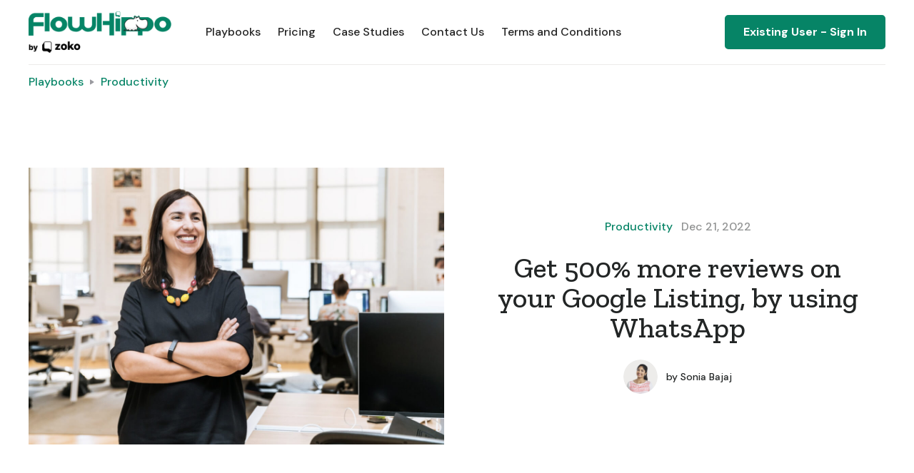

--- FILE ---
content_type: text/html
request_url: https://www.flowhippo.com/post/more-ratings-and-reviews
body_size: 5964
content:
<!DOCTYPE html><!-- This site was created in Webflow. https://webflow.com --><!-- Last Published: Mon Dec 18 2023 23:22:22 GMT+0000 (Coordinated Universal Time) --><html data-wf-domain="www.flowhippo.com" data-wf-page="63a1ecc6e417342e3e6ee4f4" data-wf-site="63a1ecc6e4173404196ee4d0" data-wf-collection="63a1ecc6e41734ce236ee584" data-wf-item-slug="more-ratings-and-reviews"><head><meta charset="utf-8"/><title>Blog - FlowHippo</title><meta content="Blog - FlowHippo" property="og:title"/><meta content="Blog - FlowHippo" property="twitter:title"/><meta content="width=device-width, initial-scale=1" name="viewport"/><meta content="Webflow" name="generator"/><link href="https://assets-global.website-files.com/63a1ecc6e4173404196ee4d0/css/flowhippo.webflow.9e4ffa3e6.min.css" rel="stylesheet" type="text/css"/><link href="https://fonts.googleapis.com" rel="preconnect"/><link href="https://fonts.gstatic.com" rel="preconnect" crossorigin="anonymous"/><script src="https://ajax.googleapis.com/ajax/libs/webfont/1.6.26/webfont.js" type="text/javascript"></script><script type="text/javascript">WebFont.load({  google: {    families: ["Zilla Slab:regular,500,500italic","DM Sans:regular,500,500italic,700,700italic","Caveat:regular"]  }});</script><script type="text/javascript">!function(o,c){var n=c.documentElement,t=" w-mod-";n.className+=t+"js",("ontouchstart"in o||o.DocumentTouch&&c instanceof DocumentTouch)&&(n.className+=t+"touch")}(window,document);</script><link href="https://cdn.prod.website-files.com/63a1ecc6e4173404196ee4d0/63b30177f4c2b291f7aeb839_FlowHippo%20Favicon.svg" rel="shortcut icon" type="image/x-icon"/><link href="https://cdn.prod.website-files.com/63a1ecc6e4173404196ee4d0/63b301a4abde4c389bbb1b16_FlowHippo%20256x256.svg" rel="apple-touch-icon"/><style>
body{
  -webkit-font-smoothing: antialiased;
  -moz-osx-font-smoothing: grayscale;
}
</style></head><body><div class="navbar-sticky bg-white"><div class="navigation-container"><div class="container"><div data-collapse="medium" data-animation="default" data-duration="400" data-easing="ease" data-easing2="ease" role="banner" class="navbar w-nav"><a href="/" class="w-nav-brand"><img src="https://cdn.prod.website-files.com/63a1ecc6e4173404196ee4d0/63bbc4f7f1d82962864e88f6_flowHippo%20by%20Zoko.png" width="200" alt="" sizes="(max-width: 479px) 76vw, (max-width: 991px) 200px, (max-width: 1919px) 16vw, 200px" srcset="https://cdn.prod.website-files.com/63a1ecc6e4173404196ee4d0/63bbc4f7f1d82962864e88f6_flowHippo%20by%20Zoko-p-500.png 500w, https://cdn.prod.website-files.com/63a1ecc6e4173404196ee4d0/63bbc4f7f1d82962864e88f6_flowHippo%20by%20Zoko.png 603w"/></a><nav role="navigation" class="nav-menu-wrapper w-nav-menu"><div class="nav-links nav-links-1"><a href="/published/playbooks" class="nav-link---pricing w-nav-link">Playbooks</a><a href="/pricing-plans" class="nav-link---pricing w-nav-link">Pricing</a><a href="/company/case-studies" class="nav-link---pricing w-nav-link">Case Studies</a><a href="/published/contact" class="nav-link---pricing w-nav-link">Contact Us</a><a href="/published/legal" class="nav-link---pricing w-nav-link">Terms and Conditions</a><div class="hidden-element"><div data-delay="0" data-hover="true" class="nav-dropdown w-dropdown"><div class="nav-link---pricing w-dropdown-toggle"><div class="row no-wrap"><div>Demos</div><img src="https://cdn.prod.website-files.com/63a1ecc6e4173404196ee4d0/63a1ecc6e4173449086ee570_icon-caret-down.svg" alt="" class="dropdown-icon"/></div></div><nav class="dropdown-list w-dropdown-list"><div class="dropdown-menu"><a href="/" class="dropdown-link w-dropdown-link">Landing 1</a><a href="/demos/landing-2" class="dropdown-link w-dropdown-link">Landing 2</a><a href="/demos/landing-3" class="dropdown-link w-dropdown-link">Landing 3</a><a href="/demos/landing-4" class="dropdown-link w-dropdown-link">Landing 4</a><a href="/demos/landing-5" class="dropdown-link w-dropdown-link">Landing 5</a><a href="/demos/landing-6" class="dropdown-link w-dropdown-link">Landing 6</a><a href="/demos/landing-7" class="dropdown-link w-dropdown-link">Landing 7</a><a href="/demos/landing-8" class="dropdown-link w-dropdown-link">Landing 8</a></div></nav></div><div data-delay="0" data-hover="true" class="nav-dropdown w-dropdown"><div class="nav-link---pricing w-dropdown-toggle"><div class="row no-wrap"><div>Pages</div><img src="https://cdn.prod.website-files.com/63a1ecc6e4173404196ee4d0/63a1ecc6e4173449086ee570_icon-caret-down.svg" alt="" class="dropdown-icon"/></div></div><nav class="dropdown-list shadow w-dropdown-list"><div class="dropdown-grid"><a href="https://ollie-template.webflow.io#company-pages" class="dropdown-link-block w-inline-block"><h6 class="h6-small dropdown-heading">Company Pages</h6><div class="text-small">Inform your visitors about all facets of your business</div></a><a href="https://ollie-template.webflow.io#cms-pages" class="dropdown-link-block w-inline-block"><h6 class="h6-small dropdown-heading">CMS Pages</h6><div class="text-small">Including Blog, Help Center, Case Studies and Careers</div></a><a href="https://ollie-template.webflow.io#pricing-pages" class="dropdown-link-block w-inline-block"><h6 class="h6-small dropdown-heading">Pricing</h6><div class="text-small">Clearly articulate your products pricing options.</div></a><a href="https://ollie-template.webflow.io#account-pages" class="dropdown-link-block w-inline-block"><h6 class="h6-small dropdown-heading">Account</h6><div class="text-small">Beautiful sign up and sign in pages in multiple styles.</div></a></div></nav></div><div data-delay="0" data-hover="true" class="nav-dropdown w-dropdown"><div class="nav-link---pricing w-dropdown-toggle"><div class="row no-wrap"><div>Sections</div><img src="https://cdn.prod.website-files.com/63a1ecc6e4173404196ee4d0/63a1ecc6e4173449086ee570_icon-caret-down.svg" alt="" class="dropdown-icon"/></div></div><nav class="dropdown-list shadow w-dropdown-list"><div class="dropdown-grid"><div class="dropdown-menu no-space"><a href="/sections/cards" class="dropdown-link w-dropdown-link">Cards</a><a href="/sections/cta" class="dropdown-link w-dropdown-link">CTA</a><a href="/sections/cms" class="dropdown-link w-dropdown-link">CMS</a><a href="/sections/footers" class="dropdown-link w-dropdown-link">Footers</a><a href="/sections/forms" class="dropdown-link w-dropdown-link">Forms</a><a href="/sections/galleries" class="dropdown-link w-dropdown-link">Galleries</a><a href="/sections/headers" class="dropdown-link w-dropdown-link">Headers</a><a href="/sections/icons" class="dropdown-link w-dropdown-link">Icons</a><a href="/sections/lists" class="dropdown-link w-dropdown-link">Lists</a></div><div class="dropdown-menu no-space"><a href="/sections/metrics" class="dropdown-link w-dropdown-link">Metrics</a><a href="/sections/navbars" class="dropdown-link w-dropdown-link">Navbars</a><a href="/sections/pricing" class="dropdown-link w-dropdown-link">Pricing</a><a href="/sections/quotes" class="dropdown-link w-dropdown-link">Quotes</a><a href="/sections/tabs" class="dropdown-link w-dropdown-link">Tabs</a><a href="/sections/team" class="dropdown-link w-dropdown-link">Team</a><a href="/sections/text" class="dropdown-link w-dropdown-link">Text</a><a href="/sections/utility-bars" class="dropdown-link w-dropdown-link">Utility Bars</a><a href="/sections/videos" class="dropdown-link w-dropdown-link">Videos</a></div></div></nav></div><div data-delay="0" data-hover="true" class="nav-dropdown w-dropdown"><div class="nav-link---pricing w-dropdown-toggle"><div class="row no-wrap"><div>Template</div><img src="https://cdn.prod.website-files.com/63a1ecc6e4173404196ee4d0/63a1ecc6e4173449086ee570_icon-caret-down.svg" alt="" class="dropdown-icon"/></div></div><nav class="dropdown-list w-dropdown-list"><div class="dropdown-menu"><a href="/template/style-guide" class="dropdown-link w-dropdown-link">Style Guide</a><a href="/template/licensing" class="dropdown-link w-dropdown-link">Image License</a><a href="https://disqus.com/home/discussion/templatemarketplace/ollie_ui_kit_html5_responsive_website_template/" target="_blank" class="dropdown-link w-dropdown-link">Support</a></div></nav></div></div></div></nav><div class="nav-menu-button-wrapper"><div class="nav-functions"><div class="modal-container"><div class="modal-button-wrapper"><div class="button bg-white search-button"><div class="row"></div></div></div><div class="modal"><div class="modal-contents"><form action="/search" class="modal-search-form w-form"><img src="https://cdn.prod.website-files.com/63a1ecc6e4173404196ee4d0/63a1ecc6e41734e3a86ee511_icon-search.svg" alt="" class="form-input-icon"/><input class="form-input form-input-naked w-input" autofocus="true" maxlength="256" name="query" placeholder="Type your search" type="search" id="search-2" required=""/><input type="submit" class="button form-search-button w-button" value="Search"/></form></div></div><div data-w-id="57a97d93-8c1f-d5ed-61f5-9c8e1637bd8e" class="modal-screen"></div></div><a href="https://app.flowhippo.com/login" target="_blank" class="button w-button">Existing User - Sign In</a></div><div class="menu-button w-nav-button"><img src="https://cdn.prod.website-files.com/63a1ecc6e4173404196ee4d0/63a1ecc6e417345d876ee519_icon-menu.svg" alt="" class="menu-icon"/><img src="https://cdn.prod.website-files.com/63a1ecc6e4173404196ee4d0/63a1ecc6e4173453016ee50c_icon-x.svg" alt="" class="menu-cross-icon"/></div></div></div></div></div></div><div id="top" class="back-to-top-container"><div class="back-to-top-button-wrapper"><a href="#top" class="button-circle bg-primary-1 w-inline-block"><img src="https://cdn.prod.website-files.com/63a1ecc6e4173404196ee4d0/63a1ecc6e41734faf66ee587_icon-chevron-up.svg" alt=""/></a></div></div><div class="breadcrumb-section"><div class="container"><div class="row breadcrumb-row"><a href="/published/playbooks">Playbooks</a><img src="https://cdn.prod.website-files.com/63a1ecc6e4173404196ee4d0/63a1ecc6e417344bfb6ee52c_icon-caret-right.svg" alt="" class="text-muted"/><a href="/blog-categories/productivity">Productivity</a></div></div></div><div class="section"><div class="container"><div class="row row-split-content"><div class="content-width-large"><img alt="" src="https://cdn.prod.website-files.com/63a1ecc6e41734740b6ee504/63a1ecc6e4173427bc6ee756_blog-6.jpg" sizes="100vw" srcset="https://cdn.prod.website-files.com/63a1ecc6e41734740b6ee504/63a1ecc6e4173427bc6ee756_blog-6-p-1080.jpeg 1080w, https://cdn.prod.website-files.com/63a1ecc6e41734740b6ee504/63a1ecc6e4173427bc6ee756_blog-6.jpg 1224w"/><div style="background-color:hsla(165.7142857142857, 91.30%, 27.06%, 1.00)" class="blog-post-category-placeholder w-condition-invisible"><img alt="" src="https://cdn.prod.website-files.com/63a1ecc6e41734740b6ee504/63a1ecc6e417343e316ee73d_business.svg" class="icon-extra-large"/></div></div><div class="content-width-medium"><div class="row row-justify-center"><a href="/blog-categories/productivity">Productivity</a><div class="text-space-left text-muted">Dec 21, 2022</div></div><h1 class="medium-heading-logos blog-post-heading">Get 500% more reviews on your Google Listing, by using WhatsApp</h1><div class="row row-justify-center"><a href="/team/sonia-bajaj" class="avatar-with-name w-inline-block"><img alt="" src="https://cdn.prod.website-files.com/63a1ecc6e41734740b6ee504/63a1ecc6e4173480076ee6d6_team-avatar-2.jpg" class="avatar avatar-small"/><div class="row text-small text-space-left"><div>by </div><div>Sonia Bajaj</div></div></a></div></div></div></div></div><div class="section bg-gray-4"><div class="container"><div class="row row-justify-center"><div class="content-width-large"><div class="article w-richtext"><h4>WHY SHOULD YOU USE THIS FLOW?</h4><p>Great reviews create trust around the brand and its products and hence impacts the conversion directly. <br/></p><p>→ Collect 500% more reviews, when compared to email, with WhatsApp</p><p>→ Improve your website’s conversion rates by as much as 44%! </p><p>→ Just one review can boost conversions by 10 percent</p><p>→ At 200 reviews, conversions rate could rise by a shocking 44 percent</p><blockquote> At 200 reviews, conversions rate could rise by a shocking 44 percent</blockquote><h4>HOW DOES THIS FLOW WORK</h4><p>This flow automatically triggers, collects and saves reviews from your customers. You have several ways to make the review appear on yoru Shopify store<br/>- If you have judge.me on your Shopify store, you can choose to have the reviews collected via WhatsApp automatically appear on your Google reviews. <br/>- Import via an excel file. The reviews are stored in Shopify’s recommended format that makes it easy for you to import and display them on your website using the Shopify’s free Reviews App - <a href="https://apps.shopify.com/product-reviews">https://apps.shopify.com/product-reviews</a>. Learn how to easily import reviews to your website here - <a href="https://www.zoko.io/learning-article/how-to-import-reviews-to-your-shopify-store">https://www.zoko.io/learning-article/how-to-import-reviews-to-your-shopify-store</a></p><p>‍</p></div><div class="article-tags-wrapper"><div class="tags-horizontal-wrapper"><div class="text-space-right">Tags:</div><div class="w-dyn-list"><div role="list" class="tags-horizontal w-dyn-items"><div role="listitem" class="w-dyn-item"><a href="/tags/shopify" class="tag-link w-inline-block"><div class="badge"><div class="badge-bg badge-bg-link bg-primary-1"></div><div class="badge-text text-primary-1">Shopify</div></div></a></div><div role="listitem" class="w-dyn-item"><a href="/tags/instagram" class="tag-link w-inline-block"><div class="badge"><div class="badge-bg badge-bg-link bg-primary-1"></div><div class="badge-text text-primary-1">Instagram</div></div></a></div></div></div></div></div></div></div></div></div><div class="section no-top-space bg-gray-4"><div class="container"><div class="section-title"><h3 class="medium-heading-logos no-bottom-space">More Ideas</h3></div><div class="w-dyn-list"><div role="list" class="grid-thirds blog-grid-thirds w-dyn-items"><div role="listitem" class="w-dyn-item"><div class="card no-border blog-card"><a href="/post/3-automations-that-top-d2c-brands-use" class="w-inline-block"><img alt="" src="https://cdn.prod.website-files.com/63a1ecc6e41734740b6ee504/6411b3b53d7d75d228812e8a_Screenshot%202023-03-15%20at%205.31.37%20PM.png" sizes="100vw" srcset="https://cdn.prod.website-files.com/63a1ecc6e41734740b6ee504/6411b3b53d7d75d228812e8a_Screenshot%202023-03-15%20at%205.31.37%20PM-p-500.png 500w, https://cdn.prod.website-files.com/63a1ecc6e41734740b6ee504/6411b3b53d7d75d228812e8a_Screenshot%202023-03-15%20at%205.31.37%20PM-p-800.png 800w, https://cdn.prod.website-files.com/63a1ecc6e41734740b6ee504/6411b3b53d7d75d228812e8a_Screenshot%202023-03-15%20at%205.31.37%20PM.png 1044w" class="card-image-head"/></a><div class="card-body blog-card-body"><a href="/post/3-automations-that-top-d2c-brands-use" class="card-blog-link w-inline-block"><h4>3 Automations that top D2C brands use</h4></a></div><div class="card-foot no-border text-small"><div class="row row-justify-between"><div class="post-meta-left"><a href="/blog-categories/productivity">Productivity</a><div class="text-space-left text-muted">Dec 28, 2022</div></div><div class="post-meta-right text-muted"><div>by </div><div>Natasha McKinley</div></div></div></div></div><div class="card no-border blog-card w-condition-invisible"><a style="background-color:hsla(165.7142857142857, 91.30%, 27.06%, 1.00)" href="/post/3-automations-that-top-d2c-brands-use" class="card-blog-category-head w-inline-block"><img alt="" src="https://cdn.prod.website-files.com/63a1ecc6e41734740b6ee504/63a1ecc6e417343e316ee73d_business.svg" class="card-image-head icon-extra-large"/><h4 class="no-bottom-space">3 Automations that top D2C brands use</h4></a><div class="card-foot no-border text-small"><div class="row row-justify-between"><div class="post-meta-left"><a href="/blog-categories/productivity">Productivity</a><div class="text-space-left text-muted">Dec 28, 2022</div></div><div class="post-meta-right text-muted"><div>by </div><div>Natasha McKinley</div></div></div></div></div></div><div role="listitem" class="w-dyn-item"><div class="card no-border blog-card"><a href="/post/opt-out-flow" class="w-inline-block"><img alt="" src="https://cdn.prod.website-files.com/63a1ecc6e41734740b6ee504/64196e36cfaad0a04c54093d_1.png" sizes="100vw" srcset="https://cdn.prod.website-files.com/63a1ecc6e41734740b6ee504/64196e36cfaad0a04c54093d_1-p-500.png 500w, https://cdn.prod.website-files.com/63a1ecc6e41734740b6ee504/64196e36cfaad0a04c54093d_1-p-800.png 800w, https://cdn.prod.website-files.com/63a1ecc6e41734740b6ee504/64196e36cfaad0a04c54093d_1-p-1080.png 1080w, https://cdn.prod.website-files.com/63a1ecc6e41734740b6ee504/64196e36cfaad0a04c54093d_1.png 1320w" class="card-image-head"/></a><div class="card-body blog-card-body"><a href="/post/opt-out-flow" class="card-blog-link w-inline-block"><h4>Opt Out Flow</h4></a></div><div class="card-foot no-border text-small"><div class="row row-justify-between"><div class="post-meta-left"><a href="/blog-categories/advanced">Advanced</a><div class="text-space-left text-muted">Dec 28, 2022</div></div><div class="post-meta-right text-muted"><div>by </div><div>Bill Hughes</div></div></div></div></div><div class="card no-border blog-card w-condition-invisible"><a style="background-color:hsla(23.870967741935484, 97.89%, 62.75%, 1.00)" href="/post/opt-out-flow" class="card-blog-category-head w-inline-block"><img alt="" src="https://cdn.prod.website-files.com/63a1ecc6e41734740b6ee504/63a1ecc6e4173402dd6ee736_communication.svg" class="card-image-head icon-extra-large"/><h4 class="no-bottom-space">Opt Out Flow</h4></a><div class="card-foot no-border text-small"><div class="row row-justify-between"><div class="post-meta-left"><a href="/blog-categories/advanced">Advanced</a><div class="text-space-left text-muted">Dec 28, 2022</div></div><div class="post-meta-right text-muted"><div>by </div><div>Bill Hughes</div></div></div></div></div></div><div role="listitem" class="w-dyn-item"><div class="card no-border blog-card"><a href="/post/upsell-flow" class="w-inline-block"><img alt="" src="https://cdn.prod.website-files.com/63a1ecc6e41734740b6ee504/64196e9b98dc0136b058414f_2.png" sizes="100vw" srcset="https://cdn.prod.website-files.com/63a1ecc6e41734740b6ee504/64196e9b98dc0136b058414f_2-p-500.png 500w, https://cdn.prod.website-files.com/63a1ecc6e41734740b6ee504/64196e9b98dc0136b058414f_2-p-800.png 800w, https://cdn.prod.website-files.com/63a1ecc6e41734740b6ee504/64196e9b98dc0136b058414f_2-p-1080.png 1080w, https://cdn.prod.website-files.com/63a1ecc6e41734740b6ee504/64196e9b98dc0136b058414f_2.png 1320w" class="card-image-head"/></a><div class="card-body blog-card-body"><a href="/post/upsell-flow" class="card-blog-link w-inline-block"><h4>Upsell Flow</h4></a></div><div class="card-foot no-border text-small"><div class="row row-justify-between"><div class="post-meta-left"><a href="/blog-categories/advanced">Advanced</a><div class="text-space-left text-muted">Dec 28, 2022</div></div><div class="post-meta-right text-muted"><div>by </div><div>Bill Hughes</div></div></div></div></div><div class="card no-border blog-card w-condition-invisible"><a style="background-color:hsla(23.870967741935484, 97.89%, 62.75%, 1.00)" href="/post/upsell-flow" class="card-blog-category-head w-inline-block"><img alt="" src="https://cdn.prod.website-files.com/63a1ecc6e41734740b6ee504/63a1ecc6e4173402dd6ee736_communication.svg" class="card-image-head icon-extra-large"/><h4 class="no-bottom-space">Upsell Flow</h4></a><div class="card-foot no-border text-small"><div class="row row-justify-between"><div class="post-meta-left"><a href="/blog-categories/advanced">Advanced</a><div class="text-space-left text-muted">Dec 28, 2022</div></div><div class="post-meta-right text-muted"><div>by </div><div>Bill Hughes</div></div></div></div></div></div></div></div></div></div><div class="section"><div class="container"><div class="row row-split-content"><div class="content-width-medium"><img src="https://cdn.prod.website-files.com/63a1ecc6e4173404196ee4d0/63a1ecc6e4173413e96ee605_tall-2.jpg" width="506" sizes="(max-width: 479px) 95vw, (max-width: 767px) 90vw, (max-width: 991px) 506px, (max-width: 1919px) 46vw, 506px" srcset="https://assets-global.website-files.com/63a1ecc6e4173404196ee4d0/63a1ecc6e4173413e96ee605_tall-2-p-500.jpeg 500w, https://assets-global.website-files.com/63a1ecc6e4173404196ee4d0/63a1ecc6e4173413e96ee605_tall-2-p-800.jpeg 800w, https://assets-global.website-files.com/63a1ecc6e4173404196ee4d0/63a1ecc6e4173413e96ee605_tall-2.jpg 1012w" alt=""/></div><div class="content-width-small"><h6 class="subheading text-primary-1">Our newsletter</h6><h1>Get brilliant curated playbooks sent to you</h1><div class="text-large">Gems from our knowledge base, best practices, and examples to build a winning marketing strategy from day one.</div><div class="form-wrapper margin-top w-form"><form id="email-form" name="email-form" data-name="Email Form" method="get" class="form" data-wf-page-id="63a1ecc6e417342e3e6ee4f4" data-wf-element-id="21e71bae-cd34-721a-0210-18b15569b422"><div class="form-group"><input class="form-input w-input" maxlength="256" name="email-2" data-name="Email 2" placeholder="Email Address" type="email" id="email-2" required=""/></div><input type="submit" data-wait="Please wait..." class="button w-button" value="Subscribe Now"/></form><div class="form-feedback bg-success w-form-done"><div>Thank you! Your submission has been received!</div></div><div class="form-feedback bg-error w-form-fail"><div>Oops! Something went wrong while submitting the form.</div></div></div><div class="handwriting-wrapper hidden-on-mobile"><div class="handwriting-contents handwriting-below"><div class="handwriting text-primary-2 rotate">No spam!</div></div></div></div></div></div></div><div class="footer bg-gray-4"><div class="container"><div class="footer-2-header"><img src="https://cdn.prod.website-files.com/63a1ecc6e4173404196ee4d0/63bbc4f7f1d82962864e88f6_flowHippo%20by%20Zoko.png" width="235" alt="" sizes="(max-width: 479px) 90vw, 235px" srcset="https://cdn.prod.website-files.com/63a1ecc6e4173404196ee4d0/63bbc4f7f1d82962864e88f6_flowHippo%20by%20Zoko-p-500.png 500w, https://cdn.prod.website-files.com/63a1ecc6e4173404196ee4d0/63bbc4f7f1d82962864e88f6_flowHippo%20by%20Zoko.png 603w"/></div><div class="footer-row"><div class="w-layout-grid footer-2-grid"><div class="footer-2-left"><div class="menu-column-left"><ul role="list" class="link-list w-list-unstyled"><li><a href="/pricing-plans" class="hover-link">Pricing</a></li><li><a href="/published/playbooks" class="hover-link">Playbooks</a></li><li><a href="/published/legal" class="hover-link">Terms and Conditions</a></li><li><a href="/published/contact" class="hover-link">Contact</a></li></ul></div></div><div><div class="footer-2-subscribe-text">Sign up to our mailing list and stay in the loop for product tips and offers.</div><div class="w-form"><form id="email-form" name="email-form" data-name="Email Form" method="get" class="subscribe-form" data-wf-page-id="63a1ecc6e417342e3e6ee4f4" data-wf-element-id="90f1b9b9-bb16-4eb9-d5a0-11c6ebf7ae5e"><input class="form-input w-input" maxlength="256" name="email-2" data-name="Email 2" placeholder="Email Address" type="email" id="email-2" required=""/><input type="submit" data-wait="Please wait..." class="button form-search-button w-button" value="Subscribe"/></form><div class="w-form-done"><div>Thank you! Your submission has been received!</div></div><div class="w-form-fail"><div>Oops! Something went wrong while submitting the form.</div></div></div></div><div class="footer-2-right"><a href="mailto:contact@zoko.io">contact@zoko.io</a><div class="text-block">A/4M, IG KHB COLONY, 5TH BLK, KORMANGALA,BANGALORE, <br/>Bengaluru (Bangalore) Urban, <br/>Karnataka, 560034</div><ul role="list" class="social-icons-list margin-top w-list-unstyled"><li class="list-item"><a href="https://twitter.com/" target="_blank" class="button-circle button-small bg-gray-3 w-inline-block"><img src="https://cdn.prod.website-files.com/63a1ecc6e4173404196ee4d0/63a1ecc6e417343d026ee550_twitter.svg" alt="" class="social-icon social-icon-dark"/></a></li><li class="list-item"><a href="https://linkedin.com/" target="_blank" class="button-circle button-small bg-gray-3 w-inline-block"><img src="https://cdn.prod.website-files.com/63a1ecc6e4173404196ee4d0/63a1ecc6e4173451b86ee54b_linkedin.svg" alt="" class="social-icon social-icon-dark"/></a></li></ul></div></div></div></div><div class="container"><div class="footer-lower-row"><div class="text-center">© Bourbon Science Inc</div></div></div></div><script src="https://d3e54v103j8qbb.cloudfront.net/js/jquery-3.5.1.min.dc5e7f18c8.js?site=63a1ecc6e4173404196ee4d0" type="text/javascript" integrity="sha256-9/aliU8dGd2tb6OSsuzixeV4y/faTqgFtohetphbbj0=" crossorigin="anonymous"></script><script src="https://assets-global.website-files.com/63a1ecc6e4173404196ee4d0/js/webflow.73b30accc.js" type="text/javascript"></script></body></html>

--- FILE ---
content_type: text/javascript
request_url: https://assets-global.website-files.com/63a1ecc6e4173404196ee4d0/js/webflow.73b30accc.js
body_size: 82583
content:

/*!
 * Webflow: Front-end site library
 * @license MIT
 * Inline scripts may access the api using an async handler:
 *   var Webflow = Webflow || [];
 *   Webflow.push(readyFunction);
 */

(()=>{var a_=Object.create;var ln=Object.defineProperty;var s_=Object.getOwnPropertyDescriptor;var u_=Object.getOwnPropertyNames;var c_=Object.getPrototypeOf,l_=Object.prototype.hasOwnProperty;var me=(e,t)=>()=>(e&&(t=e(e=0)),t);var l=(e,t)=>()=>(t||e((t={exports:{}}).exports,t),t.exports),Ge=(e,t)=>{for(var r in t)ln(e,r,{get:t[r],enumerable:!0})},Ds=(e,t,r,n)=>{if(t&&typeof t=="object"||typeof t=="function")for(let i of u_(t))!l_.call(e,i)&&i!==r&&ln(e,i,{get:()=>t[i],enumerable:!(n=s_(t,i))||n.enumerable});return e};var de=(e,t,r)=>(r=e!=null?a_(c_(e)):{},Ds(t||!e||!e.__esModule?ln(r,"default",{value:e,enumerable:!0}):r,e)),nt=e=>Ds(ln({},"__esModule",{value:!0}),e);var Mi=l(()=>{"use strict";window.tram=function(e){function t(d,w){var S=new v.Bare;return S.init(d,w)}function r(d){return d.replace(/[A-Z]/g,function(w){return"-"+w.toLowerCase()})}function n(d){var w=parseInt(d.slice(1),16),S=w>>16&255,q=w>>8&255,O=255&w;return[S,q,O]}function i(d,w,S){return"#"+(1<<24|d<<16|w<<8|S).toString(16).slice(1)}function o(){}function a(d,w){p("Type warning: Expected: ["+d+"] Got: ["+typeof w+"] "+w)}function s(d,w,S){p("Units do not match ["+d+"]: "+w+", "+S)}function u(d,w,S){if(w!==void 0&&(S=w),d===void 0)return S;var q=S;return Te.test(d)||!Ce.test(d)?q=parseInt(d,10):Ce.test(d)&&(q=1e3*parseFloat(d)),0>q&&(q=0),q===q?q:S}function p(d){ie.debug&&window&&window.console.warn(d)}function E(d){for(var w=-1,S=d?d.length:0,q=[];++w<S;){var O=d[w];O&&q.push(O)}return q}var f=function(d,w,S){function q(ae){return typeof ae=="object"}function O(ae){return typeof ae=="function"}function k(){}function ne(ae,ge){function Z(){var Pe=new ue;return O(Pe.init)&&Pe.init.apply(Pe,arguments),Pe}function ue(){}ge===S&&(ge=ae,ae=Object),Z.Bare=ue;var ce,_e=k[d]=ae[d],rt=ue[d]=Z[d]=new k;return rt.constructor=Z,Z.mixin=function(Pe){return ue[d]=Z[d]=ne(Z,Pe)[d],Z},Z.open=function(Pe){if(ce={},O(Pe)?ce=Pe.call(Z,rt,_e,Z,ae):q(Pe)&&(ce=Pe),q(ce))for(var Ir in ce)w.call(ce,Ir)&&(rt[Ir]=ce[Ir]);return O(rt.init)||(rt.init=ae),Z},Z.open(ge)}return ne}("prototype",{}.hasOwnProperty),I={ease:["ease",function(d,w,S,q){var O=(d/=q)*d,k=O*d;return w+S*(-2.75*k*O+11*O*O+-15.5*k+8*O+.25*d)}],"ease-in":["ease-in",function(d,w,S,q){var O=(d/=q)*d,k=O*d;return w+S*(-1*k*O+3*O*O+-3*k+2*O)}],"ease-out":["ease-out",function(d,w,S,q){var O=(d/=q)*d,k=O*d;return w+S*(.3*k*O+-1.6*O*O+2.2*k+-1.8*O+1.9*d)}],"ease-in-out":["ease-in-out",function(d,w,S,q){var O=(d/=q)*d,k=O*d;return w+S*(2*k*O+-5*O*O+2*k+2*O)}],linear:["linear",function(d,w,S,q){return S*d/q+w}],"ease-in-quad":["cubic-bezier(0.550, 0.085, 0.680, 0.530)",function(d,w,S,q){return S*(d/=q)*d+w}],"ease-out-quad":["cubic-bezier(0.250, 0.460, 0.450, 0.940)",function(d,w,S,q){return-S*(d/=q)*(d-2)+w}],"ease-in-out-quad":["cubic-bezier(0.455, 0.030, 0.515, 0.955)",function(d,w,S,q){return(d/=q/2)<1?S/2*d*d+w:-S/2*(--d*(d-2)-1)+w}],"ease-in-cubic":["cubic-bezier(0.550, 0.055, 0.675, 0.190)",function(d,w,S,q){return S*(d/=q)*d*d+w}],"ease-out-cubic":["cubic-bezier(0.215, 0.610, 0.355, 1)",function(d,w,S,q){return S*((d=d/q-1)*d*d+1)+w}],"ease-in-out-cubic":["cubic-bezier(0.645, 0.045, 0.355, 1)",function(d,w,S,q){return(d/=q/2)<1?S/2*d*d*d+w:S/2*((d-=2)*d*d+2)+w}],"ease-in-quart":["cubic-bezier(0.895, 0.030, 0.685, 0.220)",function(d,w,S,q){return S*(d/=q)*d*d*d+w}],"ease-out-quart":["cubic-bezier(0.165, 0.840, 0.440, 1)",function(d,w,S,q){return-S*((d=d/q-1)*d*d*d-1)+w}],"ease-in-out-quart":["cubic-bezier(0.770, 0, 0.175, 1)",function(d,w,S,q){return(d/=q/2)<1?S/2*d*d*d*d+w:-S/2*((d-=2)*d*d*d-2)+w}],"ease-in-quint":["cubic-bezier(0.755, 0.050, 0.855, 0.060)",function(d,w,S,q){return S*(d/=q)*d*d*d*d+w}],"ease-out-quint":["cubic-bezier(0.230, 1, 0.320, 1)",function(d,w,S,q){return S*((d=d/q-1)*d*d*d*d+1)+w}],"ease-in-out-quint":["cubic-bezier(0.860, 0, 0.070, 1)",function(d,w,S,q){return(d/=q/2)<1?S/2*d*d*d*d*d+w:S/2*((d-=2)*d*d*d*d+2)+w}],"ease-in-sine":["cubic-bezier(0.470, 0, 0.745, 0.715)",function(d,w,S,q){return-S*Math.cos(d/q*(Math.PI/2))+S+w}],"ease-out-sine":["cubic-bezier(0.390, 0.575, 0.565, 1)",function(d,w,S,q){return S*Math.sin(d/q*(Math.PI/2))+w}],"ease-in-out-sine":["cubic-bezier(0.445, 0.050, 0.550, 0.950)",function(d,w,S,q){return-S/2*(Math.cos(Math.PI*d/q)-1)+w}],"ease-in-expo":["cubic-bezier(0.950, 0.050, 0.795, 0.035)",function(d,w,S,q){return d===0?w:S*Math.pow(2,10*(d/q-1))+w}],"ease-out-expo":["cubic-bezier(0.190, 1, 0.220, 1)",function(d,w,S,q){return d===q?w+S:S*(-Math.pow(2,-10*d/q)+1)+w}],"ease-in-out-expo":["cubic-bezier(1, 0, 0, 1)",function(d,w,S,q){return d===0?w:d===q?w+S:(d/=q/2)<1?S/2*Math.pow(2,10*(d-1))+w:S/2*(-Math.pow(2,-10*--d)+2)+w}],"ease-in-circ":["cubic-bezier(0.600, 0.040, 0.980, 0.335)",function(d,w,S,q){return-S*(Math.sqrt(1-(d/=q)*d)-1)+w}],"ease-out-circ":["cubic-bezier(0.075, 0.820, 0.165, 1)",function(d,w,S,q){return S*Math.sqrt(1-(d=d/q-1)*d)+w}],"ease-in-out-circ":["cubic-bezier(0.785, 0.135, 0.150, 0.860)",function(d,w,S,q){return(d/=q/2)<1?-S/2*(Math.sqrt(1-d*d)-1)+w:S/2*(Math.sqrt(1-(d-=2)*d)+1)+w}],"ease-in-back":["cubic-bezier(0.600, -0.280, 0.735, 0.045)",function(d,w,S,q,O){return O===void 0&&(O=1.70158),S*(d/=q)*d*((O+1)*d-O)+w}],"ease-out-back":["cubic-bezier(0.175, 0.885, 0.320, 1.275)",function(d,w,S,q,O){return O===void 0&&(O=1.70158),S*((d=d/q-1)*d*((O+1)*d+O)+1)+w}],"ease-in-out-back":["cubic-bezier(0.680, -0.550, 0.265, 1.550)",function(d,w,S,q,O){return O===void 0&&(O=1.70158),(d/=q/2)<1?S/2*d*d*(((O*=1.525)+1)*d-O)+w:S/2*((d-=2)*d*(((O*=1.525)+1)*d+O)+2)+w}]},m={"ease-in-back":"cubic-bezier(0.600, 0, 0.735, 0.045)","ease-out-back":"cubic-bezier(0.175, 0.885, 0.320, 1)","ease-in-out-back":"cubic-bezier(0.680, 0, 0.265, 1)"},y=document,T=window,R="bkwld-tram",A=/[\-\.0-9]/g,P=/[A-Z]/,N="number",D=/^(rgb|#)/,G=/(em|cm|mm|in|pt|pc|px)$/,F=/(em|cm|mm|in|pt|pc|px|%)$/,K=/(deg|rad|turn)$/,z="unitless",Q=/(all|none) 0s ease 0s/,te=/^(width|height)$/,j=" ",C=y.createElement("a"),_=["Webkit","Moz","O","ms"],L=["-webkit-","-moz-","-o-","-ms-"],U=function(d){if(d in C.style)return{dom:d,css:d};var w,S,q="",O=d.split("-");for(w=0;w<O.length;w++)q+=O[w].charAt(0).toUpperCase()+O[w].slice(1);for(w=0;w<_.length;w++)if(S=_[w]+q,S in C.style)return{dom:S,css:L[w]+d}},H=t.support={bind:Function.prototype.bind,transform:U("transform"),transition:U("transition"),backface:U("backface-visibility"),timing:U("transition-timing-function")};if(H.transition){var ee=H.timing.dom;if(C.style[ee]=I["ease-in-back"][0],!C.style[ee])for(var re in m)I[re][0]=m[re]}var W=t.frame=function(){var d=T.requestAnimationFrame||T.webkitRequestAnimationFrame||T.mozRequestAnimationFrame||T.oRequestAnimationFrame||T.msRequestAnimationFrame;return d&&H.bind?d.bind(T):function(w){T.setTimeout(w,16)}}(),X=t.now=function(){var d=T.performance,w=d&&(d.now||d.webkitNow||d.msNow||d.mozNow);return w&&H.bind?w.bind(d):Date.now||function(){return+new Date}}(),g=f(function(d){function w(oe,fe){var Ee=E((""+oe).split(j)),pe=Ee[0];fe=fe||{};var Me=Y[pe];if(!Me)return p("Unsupported property: "+pe);if(!fe.weak||!this.props[pe]){var je=Me[0],ke=this.props[pe];return ke||(ke=this.props[pe]=new je.Bare),ke.init(this.$el,Ee,Me,fe),ke}}function S(oe,fe,Ee){if(oe){var pe=typeof oe;if(fe||(this.timer&&this.timer.destroy(),this.queue=[],this.active=!1),pe=="number"&&fe)return this.timer=new $({duration:oe,context:this,complete:k}),void(this.active=!0);if(pe=="string"&&fe){switch(oe){case"hide":Z.call(this);break;case"stop":ne.call(this);break;case"redraw":ue.call(this);break;default:w.call(this,oe,Ee&&Ee[1])}return k.call(this)}if(pe=="function")return void oe.call(this,this);if(pe=="object"){var Me=0;rt.call(this,oe,function(Ie,o_){Ie.span>Me&&(Me=Ie.span),Ie.stop(),Ie.animate(o_)},function(Ie){"wait"in Ie&&(Me=u(Ie.wait,0))}),_e.call(this),Me>0&&(this.timer=new $({duration:Me,context:this}),this.active=!0,fe&&(this.timer.complete=k));var je=this,ke=!1,cn={};W(function(){rt.call(je,oe,function(Ie){Ie.active&&(ke=!0,cn[Ie.name]=Ie.nextStyle)}),ke&&je.$el.css(cn)})}}}function q(oe){oe=u(oe,0),this.active?this.queue.push({options:oe}):(this.timer=new $({duration:oe,context:this,complete:k}),this.active=!0)}function O(oe){return this.active?(this.queue.push({options:oe,args:arguments}),void(this.timer.complete=k)):p("No active transition timer. Use start() or wait() before then().")}function k(){if(this.timer&&this.timer.destroy(),this.active=!1,this.queue.length){var oe=this.queue.shift();S.call(this,oe.options,!0,oe.args)}}function ne(oe){this.timer&&this.timer.destroy(),this.queue=[],this.active=!1;var fe;typeof oe=="string"?(fe={},fe[oe]=1):fe=typeof oe=="object"&&oe!=null?oe:this.props,rt.call(this,fe,Pe),_e.call(this)}function ae(oe){ne.call(this,oe),rt.call(this,oe,Ir,n_)}function ge(oe){typeof oe!="string"&&(oe="block"),this.el.style.display=oe}function Z(){ne.call(this),this.el.style.display="none"}function ue(){this.el.offsetHeight}function ce(){ne.call(this),e.removeData(this.el,R),this.$el=this.el=null}function _e(){var oe,fe,Ee=[];this.upstream&&Ee.push(this.upstream);for(oe in this.props)fe=this.props[oe],fe.active&&Ee.push(fe.string);Ee=Ee.join(","),this.style!==Ee&&(this.style=Ee,this.el.style[H.transition.dom]=Ee)}function rt(oe,fe,Ee){var pe,Me,je,ke,cn=fe!==Pe,Ie={};for(pe in oe)je=oe[pe],pe in le?(Ie.transform||(Ie.transform={}),Ie.transform[pe]=je):(P.test(pe)&&(pe=r(pe)),pe in Y?Ie[pe]=je:(ke||(ke={}),ke[pe]=je));for(pe in Ie){if(je=Ie[pe],Me=this.props[pe],!Me){if(!cn)continue;Me=w.call(this,pe)}fe.call(this,Me,je)}Ee&&ke&&Ee.call(this,ke)}function Pe(oe){oe.stop()}function Ir(oe,fe){oe.set(fe)}function n_(oe){this.$el.css(oe)}function Be(oe,fe){d[oe]=function(){return this.children?i_.call(this,fe,arguments):(this.el&&fe.apply(this,arguments),this)}}function i_(oe,fe){var Ee,pe=this.children.length;for(Ee=0;pe>Ee;Ee++)oe.apply(this.children[Ee],fe);return this}d.init=function(oe){if(this.$el=e(oe),this.el=this.$el[0],this.props={},this.queue=[],this.style="",this.active=!1,ie.keepInherited&&!ie.fallback){var fe=B(this.el,"transition");fe&&!Q.test(fe)&&(this.upstream=fe)}H.backface&&ie.hideBackface&&b(this.el,H.backface.css,"hidden")},Be("add",w),Be("start",S),Be("wait",q),Be("then",O),Be("next",k),Be("stop",ne),Be("set",ae),Be("show",ge),Be("hide",Z),Be("redraw",ue),Be("destroy",ce)}),v=f(g,function(d){function w(S,q){var O=e.data(S,R)||e.data(S,R,new g.Bare);return O.el||O.init(S),q?O.start(q):O}d.init=function(S,q){var O=e(S);if(!O.length)return this;if(O.length===1)return w(O[0],q);var k=[];return O.each(function(ne,ae){k.push(w(ae,q))}),this.children=k,this}}),h=f(function(d){function w(){var k=this.get();this.update("auto");var ne=this.get();return this.update(k),ne}function S(k,ne,ae){return ne!==void 0&&(ae=ne),k in I?k:ae}function q(k){var ne=/rgba?\((\d+),\s*(\d+),\s*(\d+)/.exec(k);return(ne?i(ne[1],ne[2],ne[3]):k).replace(/#(\w)(\w)(\w)$/,"#$1$1$2$2$3$3")}var O={duration:500,ease:"ease",delay:0};d.init=function(k,ne,ae,ge){this.$el=k,this.el=k[0];var Z=ne[0];ae[2]&&(Z=ae[2]),J[Z]&&(Z=J[Z]),this.name=Z,this.type=ae[1],this.duration=u(ne[1],this.duration,O.duration),this.ease=S(ne[2],this.ease,O.ease),this.delay=u(ne[3],this.delay,O.delay),this.span=this.duration+this.delay,this.active=!1,this.nextStyle=null,this.auto=te.test(this.name),this.unit=ge.unit||this.unit||ie.defaultUnit,this.angle=ge.angle||this.angle||ie.defaultAngle,ie.fallback||ge.fallback?this.animate=this.fallback:(this.animate=this.transition,this.string=this.name+j+this.duration+"ms"+(this.ease!="ease"?j+I[this.ease][0]:"")+(this.delay?j+this.delay+"ms":""))},d.set=function(k){k=this.convert(k,this.type),this.update(k),this.redraw()},d.transition=function(k){this.active=!0,k=this.convert(k,this.type),this.auto&&(this.el.style[this.name]=="auto"&&(this.update(this.get()),this.redraw()),k=="auto"&&(k=w.call(this))),this.nextStyle=k},d.fallback=function(k){var ne=this.el.style[this.name]||this.convert(this.get(),this.type);k=this.convert(k,this.type),this.auto&&(ne=="auto"&&(ne=this.convert(this.get(),this.type)),k=="auto"&&(k=w.call(this))),this.tween=new x({from:ne,to:k,duration:this.duration,delay:this.delay,ease:this.ease,update:this.update,context:this})},d.get=function(){return B(this.el,this.name)},d.update=function(k){b(this.el,this.name,k)},d.stop=function(){(this.active||this.nextStyle)&&(this.active=!1,this.nextStyle=null,b(this.el,this.name,this.get()));var k=this.tween;k&&k.context&&k.destroy()},d.convert=function(k,ne){if(k=="auto"&&this.auto)return k;var ae,ge=typeof k=="number",Z=typeof k=="string";switch(ne){case N:if(ge)return k;if(Z&&k.replace(A,"")==="")return+k;ae="number(unitless)";break;case D:if(Z){if(k===""&&this.original)return this.original;if(ne.test(k))return k.charAt(0)=="#"&&k.length==7?k:q(k)}ae="hex or rgb string";break;case G:if(ge)return k+this.unit;if(Z&&ne.test(k))return k;ae="number(px) or string(unit)";break;case F:if(ge)return k+this.unit;if(Z&&ne.test(k))return k;ae="number(px) or string(unit or %)";break;case K:if(ge)return k+this.angle;if(Z&&ne.test(k))return k;ae="number(deg) or string(angle)";break;case z:if(ge||Z&&F.test(k))return k;ae="number(unitless) or string(unit or %)"}return a(ae,k),k},d.redraw=function(){this.el.offsetHeight}}),c=f(h,function(d,w){d.init=function(){w.init.apply(this,arguments),this.original||(this.original=this.convert(this.get(),D))}}),M=f(h,function(d,w){d.init=function(){w.init.apply(this,arguments),this.animate=this.fallback},d.get=function(){return this.$el[this.name]()},d.update=function(S){this.$el[this.name](S)}}),V=f(h,function(d,w){function S(q,O){var k,ne,ae,ge,Z;for(k in q)ge=le[k],ae=ge[0],ne=ge[1]||k,Z=this.convert(q[k],ae),O.call(this,ne,Z,ae)}d.init=function(){w.init.apply(this,arguments),this.current||(this.current={},le.perspective&&ie.perspective&&(this.current.perspective=ie.perspective,b(this.el,this.name,this.style(this.current)),this.redraw()))},d.set=function(q){S.call(this,q,function(O,k){this.current[O]=k}),b(this.el,this.name,this.style(this.current)),this.redraw()},d.transition=function(q){var O=this.values(q);this.tween=new se({current:this.current,values:O,duration:this.duration,delay:this.delay,ease:this.ease});var k,ne={};for(k in this.current)ne[k]=k in O?O[k]:this.current[k];this.active=!0,this.nextStyle=this.style(ne)},d.fallback=function(q){var O=this.values(q);this.tween=new se({current:this.current,values:O,duration:this.duration,delay:this.delay,ease:this.ease,update:this.update,context:this})},d.update=function(){b(this.el,this.name,this.style(this.current))},d.style=function(q){var O,k="";for(O in q)k+=O+"("+q[O]+") ";return k},d.values=function(q){var O,k={};return S.call(this,q,function(ne,ae,ge){k[ne]=ae,this.current[ne]===void 0&&(O=0,~ne.indexOf("scale")&&(O=1),this.current[ne]=this.convert(O,ge))}),k}}),x=f(function(d){function w(Z){ae.push(Z)===1&&W(S)}function S(){var Z,ue,ce,_e=ae.length;if(_e)for(W(S),ue=X(),Z=_e;Z--;)ce=ae[Z],ce&&ce.render(ue)}function q(Z){var ue,ce=e.inArray(Z,ae);ce>=0&&(ue=ae.slice(ce+1),ae.length=ce,ue.length&&(ae=ae.concat(ue)))}function O(Z){return Math.round(Z*ge)/ge}function k(Z,ue,ce){return i(Z[0]+ce*(ue[0]-Z[0]),Z[1]+ce*(ue[1]-Z[1]),Z[2]+ce*(ue[2]-Z[2]))}var ne={ease:I.ease[1],from:0,to:1};d.init=function(Z){this.duration=Z.duration||0,this.delay=Z.delay||0;var ue=Z.ease||ne.ease;I[ue]&&(ue=I[ue][1]),typeof ue!="function"&&(ue=ne.ease),this.ease=ue,this.update=Z.update||o,this.complete=Z.complete||o,this.context=Z.context||this,this.name=Z.name;var ce=Z.from,_e=Z.to;ce===void 0&&(ce=ne.from),_e===void 0&&(_e=ne.to),this.unit=Z.unit||"",typeof ce=="number"&&typeof _e=="number"?(this.begin=ce,this.change=_e-ce):this.format(_e,ce),this.value=this.begin+this.unit,this.start=X(),Z.autoplay!==!1&&this.play()},d.play=function(){this.active||(this.start||(this.start=X()),this.active=!0,w(this))},d.stop=function(){this.active&&(this.active=!1,q(this))},d.render=function(Z){var ue,ce=Z-this.start;if(this.delay){if(ce<=this.delay)return;ce-=this.delay}if(ce<this.duration){var _e=this.ease(ce,0,1,this.duration);return ue=this.startRGB?k(this.startRGB,this.endRGB,_e):O(this.begin+_e*this.change),this.value=ue+this.unit,void this.update.call(this.context,this.value)}ue=this.endHex||this.begin+this.change,this.value=ue+this.unit,this.update.call(this.context,this.value),this.complete.call(this.context),this.destroy()},d.format=function(Z,ue){if(ue+="",Z+="",Z.charAt(0)=="#")return this.startRGB=n(ue),this.endRGB=n(Z),this.endHex=Z,this.begin=0,void(this.change=1);if(!this.unit){var ce=ue.replace(A,""),_e=Z.replace(A,"");ce!==_e&&s("tween",ue,Z),this.unit=ce}ue=parseFloat(ue),Z=parseFloat(Z),this.begin=this.value=ue,this.change=Z-ue},d.destroy=function(){this.stop(),this.context=null,this.ease=this.update=this.complete=o};var ae=[],ge=1e3}),$=f(x,function(d){d.init=function(w){this.duration=w.duration||0,this.complete=w.complete||o,this.context=w.context,this.play()},d.render=function(w){var S=w-this.start;S<this.duration||(this.complete.call(this.context),this.destroy())}}),se=f(x,function(d,w){d.init=function(S){this.context=S.context,this.update=S.update,this.tweens=[],this.current=S.current;var q,O;for(q in S.values)O=S.values[q],this.current[q]!==O&&this.tweens.push(new x({name:q,from:this.current[q],to:O,duration:S.duration,delay:S.delay,ease:S.ease,autoplay:!1}));this.play()},d.render=function(S){var q,O,k=this.tweens.length,ne=!1;for(q=k;q--;)O=this.tweens[q],O.context&&(O.render(S),this.current[O.name]=O.value,ne=!0);return ne?void(this.update&&this.update.call(this.context)):this.destroy()},d.destroy=function(){if(w.destroy.call(this),this.tweens){var S,q=this.tweens.length;for(S=q;S--;)this.tweens[S].destroy();this.tweens=null,this.current=null}}}),ie=t.config={debug:!1,defaultUnit:"px",defaultAngle:"deg",keepInherited:!1,hideBackface:!1,perspective:"",fallback:!H.transition,agentTests:[]};t.fallback=function(d){if(!H.transition)return ie.fallback=!0;ie.agentTests.push("("+d+")");var w=new RegExp(ie.agentTests.join("|"),"i");ie.fallback=w.test(navigator.userAgent)},t.fallback("6.0.[2-5] Safari"),t.tween=function(d){return new x(d)},t.delay=function(d,w,S){return new $({complete:w,duration:d,context:S})},e.fn.tram=function(d){return t.call(null,this,d)};var b=e.style,B=e.css,J={transform:H.transform&&H.transform.css},Y={color:[c,D],background:[c,D,"background-color"],"outline-color":[c,D],"border-color":[c,D],"border-top-color":[c,D],"border-right-color":[c,D],"border-bottom-color":[c,D],"border-left-color":[c,D],"border-width":[h,G],"border-top-width":[h,G],"border-right-width":[h,G],"border-bottom-width":[h,G],"border-left-width":[h,G],"border-spacing":[h,G],"letter-spacing":[h,G],margin:[h,G],"margin-top":[h,G],"margin-right":[h,G],"margin-bottom":[h,G],"margin-left":[h,G],padding:[h,G],"padding-top":[h,G],"padding-right":[h,G],"padding-bottom":[h,G],"padding-left":[h,G],"outline-width":[h,G],opacity:[h,N],top:[h,F],right:[h,F],bottom:[h,F],left:[h,F],"font-size":[h,F],"text-indent":[h,F],"word-spacing":[h,F],width:[h,F],"min-width":[h,F],"max-width":[h,F],height:[h,F],"min-height":[h,F],"max-height":[h,F],"line-height":[h,z],"scroll-top":[M,N,"scrollTop"],"scroll-left":[M,N,"scrollLeft"]},le={};H.transform&&(Y.transform=[V],le={x:[F,"translateX"],y:[F,"translateY"],rotate:[K],rotateX:[K],rotateY:[K],scale:[N],scaleX:[N],scaleY:[N],skew:[K],skewX:[K],skewY:[K]}),H.transform&&H.backface&&(le.z=[F,"translateZ"],le.rotateZ=[K],le.scaleZ=[N],le.perspective=[G]);var Te=/ms/,Ce=/s|\./;return e.tram=t}(window.jQuery)});var ks=l((iW,Fs)=>{"use strict";var f_=window.$,d_=Mi()&&f_.tram;Fs.exports=function(){var e={};e.VERSION="1.6.0-Webflow";var t={},r=Array.prototype,n=Object.prototype,i=Function.prototype,o=r.push,a=r.slice,s=r.concat,u=n.toString,p=n.hasOwnProperty,E=r.forEach,f=r.map,I=r.reduce,m=r.reduceRight,y=r.filter,T=r.every,R=r.some,A=r.indexOf,P=r.lastIndexOf,N=Array.isArray,D=Object.keys,G=i.bind,F=e.each=e.forEach=function(_,L,U){if(_==null)return _;if(E&&_.forEach===E)_.forEach(L,U);else if(_.length===+_.length){for(var H=0,ee=_.length;H<ee;H++)if(L.call(U,_[H],H,_)===t)return}else for(var re=e.keys(_),H=0,ee=re.length;H<ee;H++)if(L.call(U,_[re[H]],re[H],_)===t)return;return _};e.map=e.collect=function(_,L,U){var H=[];return _==null?H:f&&_.map===f?_.map(L,U):(F(_,function(ee,re,W){H.push(L.call(U,ee,re,W))}),H)},e.find=e.detect=function(_,L,U){var H;return K(_,function(ee,re,W){if(L.call(U,ee,re,W))return H=ee,!0}),H},e.filter=e.select=function(_,L,U){var H=[];return _==null?H:y&&_.filter===y?_.filter(L,U):(F(_,function(ee,re,W){L.call(U,ee,re,W)&&H.push(ee)}),H)};var K=e.some=e.any=function(_,L,U){L||(L=e.identity);var H=!1;return _==null?H:R&&_.some===R?_.some(L,U):(F(_,function(ee,re,W){if(H||(H=L.call(U,ee,re,W)))return t}),!!H)};e.contains=e.include=function(_,L){return _==null?!1:A&&_.indexOf===A?_.indexOf(L)!=-1:K(_,function(U){return U===L})},e.delay=function(_,L){var U=a.call(arguments,2);return setTimeout(function(){return _.apply(null,U)},L)},e.defer=function(_){return e.delay.apply(e,[_,1].concat(a.call(arguments,1)))},e.throttle=function(_){var L,U,H;return function(){L||(L=!0,U=arguments,H=this,d_.frame(function(){L=!1,_.apply(H,U)}))}},e.debounce=function(_,L,U){var H,ee,re,W,X,g=function(){var v=e.now()-W;v<L?H=setTimeout(g,L-v):(H=null,U||(X=_.apply(re,ee),re=ee=null))};return function(){re=this,ee=arguments,W=e.now();var v=U&&!H;return H||(H=setTimeout(g,L)),v&&(X=_.apply(re,ee),re=ee=null),X}},e.defaults=function(_){if(!e.isObject(_))return _;for(var L=1,U=arguments.length;L<U;L++){var H=arguments[L];for(var ee in H)_[ee]===void 0&&(_[ee]=H[ee])}return _},e.keys=function(_){if(!e.isObject(_))return[];if(D)return D(_);var L=[];for(var U in _)e.has(_,U)&&L.push(U);return L},e.has=function(_,L){return p.call(_,L)},e.isObject=function(_){return _===Object(_)},e.now=Date.now||function(){return new Date().getTime()},e.templateSettings={evaluate:/<%([\s\S]+?)%>/g,interpolate:/<%=([\s\S]+?)%>/g,escape:/<%-([\s\S]+?)%>/g};var z=/(.)^/,Q={"'":"'","\\":"\\","\r":"r","\n":"n","\u2028":"u2028","\u2029":"u2029"},te=/\\|'|\r|\n|\u2028|\u2029/g,j=function(_){return"\\"+Q[_]},C=/^\s*(\w|\$)+\s*$/;return e.template=function(_,L,U){!L&&U&&(L=U),L=e.defaults({},L,e.templateSettings);var H=RegExp([(L.escape||z).source,(L.interpolate||z).source,(L.evaluate||z).source].join("|")+"|$","g"),ee=0,re="__p+='";_.replace(H,function(v,h,c,M,V){return re+=_.slice(ee,V).replace(te,j),ee=V+v.length,h?re+=`'+
((__t=(`+h+`))==null?'':_.escape(__t))+
'`:c?re+=`'+
((__t=(`+c+`))==null?'':__t)+
'`:M&&(re+=`';
`+M+`
__p+='`),v}),re+=`';
`;var W=L.variable;if(W){if(!C.test(W))throw new Error("variable is not a bare identifier: "+W)}else re=`with(obj||{}){
`+re+`}
`,W="obj";re=`var __t,__p='',__j=Array.prototype.join,print=function(){__p+=__j.call(arguments,'');};
`+re+`return __p;
`;var X;try{X=new Function(L.variable||"obj","_",re)}catch(v){throw v.source=re,v}var g=function(v){return X.call(this,v,e)};return g.source="function("+W+`){
`+re+"}",g},e}()});var Le=l((oW,js)=>{"use strict";var ve={},Ht={},Xt=[],Di=window.Webflow||[],bt=window.jQuery,Ke=bt(window),p_=bt(document),it=bt.isFunction,ze=ve._=ks(),Us=ve.tram=Mi()&&bt.tram,dn=!1,Fi=!1;Us.config.hideBackface=!1;Us.config.keepInherited=!0;ve.define=function(e,t,r){Ht[e]&&Ws(Ht[e]);var n=Ht[e]=t(bt,ze,r)||{};return Vs(n),n};ve.require=function(e){return Ht[e]};function Vs(e){ve.env()&&(it(e.design)&&Ke.on("__wf_design",e.design),it(e.preview)&&Ke.on("__wf_preview",e.preview)),it(e.destroy)&&Ke.on("__wf_destroy",e.destroy),e.ready&&it(e.ready)&&v_(e)}function v_(e){if(dn){e.ready();return}ze.contains(Xt,e.ready)||Xt.push(e.ready)}function Ws(e){it(e.design)&&Ke.off("__wf_design",e.design),it(e.preview)&&Ke.off("__wf_preview",e.preview),it(e.destroy)&&Ke.off("__wf_destroy",e.destroy),e.ready&&it(e.ready)&&g_(e)}function g_(e){Xt=ze.filter(Xt,function(t){return t!==e.ready})}ve.push=function(e){if(dn){it(e)&&e();return}Di.push(e)};ve.env=function(e){var t=window.__wf_design,r=typeof t<"u";if(!e)return r;if(e==="design")return r&&t;if(e==="preview")return r&&!t;if(e==="slug")return r&&window.__wf_slug;if(e==="editor")return window.WebflowEditor;if(e==="test")return window.__wf_test;if(e==="frame")return window!==window.top};var fn=navigator.userAgent.toLowerCase(),Hs=ve.env.touch="ontouchstart"in window||window.DocumentTouch&&document instanceof window.DocumentTouch,h_=ve.env.chrome=/chrome/.test(fn)&&/Google/.test(navigator.vendor)&&parseInt(fn.match(/chrome\/(\d+)\./)[1],10),m_=ve.env.ios=/(ipod|iphone|ipad)/.test(fn);ve.env.safari=/safari/.test(fn)&&!h_&&!m_;var qi;Hs&&p_.on("touchstart mousedown",function(e){qi=e.target});ve.validClick=Hs?function(e){return e===qi||bt.contains(e,qi)}:function(){return!0};var Xs="resize.webflow orientationchange.webflow load.webflow",y_="scroll.webflow "+Xs;ve.resize=ki(Ke,Xs);ve.scroll=ki(Ke,y_);ve.redraw=ki();function ki(e,t){var r=[],n={};return n.up=ze.throttle(function(i){ze.each(r,function(o){o(i)})}),e&&t&&e.on(t,n.up),n.on=function(i){typeof i=="function"&&(ze.contains(r,i)||r.push(i))},n.off=function(i){if(!arguments.length){r=[];return}r=ze.filter(r,function(o){return o!==i})},n}ve.location=function(e){window.location=e};ve.env()&&(ve.location=function(){});ve.ready=function(){dn=!0,Fi?E_():ze.each(Xt,Gs),ze.each(Di,Gs),ve.resize.up()};function Gs(e){it(e)&&e()}function E_(){Fi=!1,ze.each(Ht,Vs)}var Lt;ve.load=function(e){Lt.then(e)};function Bs(){Lt&&(Lt.reject(),Ke.off("load",Lt.resolve)),Lt=new bt.Deferred,Ke.on("load",Lt.resolve)}ve.destroy=function(e){e=e||{},Fi=!0,Ke.triggerHandler("__wf_destroy"),e.domready!=null&&(dn=e.domready),ze.each(Ht,Ws),ve.resize.off(),ve.scroll.off(),ve.redraw.off(),Xt=[],Di=[],Lt.state()==="pending"&&Bs()};bt(ve.ready);Bs();js.exports=window.Webflow=ve});var Ys=l((aW,Ks)=>{"use strict";var zs=Le();zs.define("brand",Ks.exports=function(e){var t={},r=document,n=e("html"),i=e("body"),o=".w-webflow-badge",a=window.location,s=/PhantomJS/i.test(navigator.userAgent),u="fullscreenchange webkitfullscreenchange mozfullscreenchange msfullscreenchange",p;t.ready=function(){var m=n.attr("data-wf-status"),y=n.attr("data-wf-domain")||"";/\.webflow\.io$/i.test(y)&&a.hostname!==y&&(m=!0),m&&!s&&(p=p||f(),I(),setTimeout(I,500),e(r).off(u,E).on(u,E))};function E(){var m=r.fullScreen||r.mozFullScreen||r.webkitIsFullScreen||r.msFullscreenElement||!!r.webkitFullscreenElement;e(p).attr("style",m?"display: none !important;":"")}function f(){var m=e('<a class="w-webflow-badge"></a>').attr("href","https://webflow.com?utm_campaign=brandjs"),y=e("<img>").attr("src","https://d3e54v103j8qbb.cloudfront.net/img/webflow-badge-icon-d2.89e12c322e.svg").attr("alt","").css({marginRight:"4px",width:"26px"}),T=e("<img>").attr("src","https://d3e54v103j8qbb.cloudfront.net/img/webflow-badge-text-d2.c82cec3b78.svg").attr("alt","Made in Webflow");return m.append(y,T),m[0]}function I(){var m=i.children(o),y=m.length&&m.get(0)===p,T=zs.env("editor");if(y){T&&m.remove();return}m.length&&m.remove(),T||i.append(p)}return t})});var $s=l((sW,Qs)=>{"use strict";var Gi=Le();Gi.define("edit",Qs.exports=function(e,t,r){if(r=r||{},(Gi.env("test")||Gi.env("frame"))&&!r.fixture&&!b_())return{exit:1};var n={},i=e(window),o=e(document.documentElement),a=document.location,s="hashchange",u,p=r.load||I,E=!1;try{E=localStorage&&localStorage.getItem&&localStorage.getItem("WebflowEditor")}catch{}E?p():a.search?(/[?&](edit)(?:[=&?]|$)/.test(a.search)||/\?edit$/.test(a.href))&&p():i.on(s,f).triggerHandler(s);function f(){u||/\?edit/.test(a.hash)&&p()}function I(){u=!0,window.WebflowEditor=!0,i.off(s,f),P(function(D){e.ajax({url:A("https://editor-api.webflow.com/api/editor/view"),data:{siteId:o.attr("data-wf-site")},xhrFields:{withCredentials:!0},dataType:"json",crossDomain:!0,success:m(D)})})}function m(D){return function(G){if(!G){console.error("Could not load editor data");return}G.thirdPartyCookiesSupported=D,y(R(G.bugReporterScriptPath),function(){y(R(G.scriptPath),function(){window.WebflowEditor(G)})})}}function y(D,G){e.ajax({type:"GET",url:D,dataType:"script",cache:!0}).then(G,T)}function T(D,G,F){throw console.error("Could not load editor script: "+G),F}function R(D){return D.indexOf("//")>=0?D:A("https://editor-api.webflow.com"+D)}function A(D){return D.replace(/([^:])\/\//g,"$1/")}function P(D){var G=window.document.createElement("iframe");G.src="https://webflow.com/site/third-party-cookie-check.html",G.style.display="none",G.sandbox="allow-scripts allow-same-origin";var F=function(K){K.data==="WF_third_party_cookies_unsupported"?(N(G,F),D(!1)):K.data==="WF_third_party_cookies_supported"&&(N(G,F),D(!0))};G.onerror=function(){N(G,F),D(!1)},window.addEventListener("message",F,!1),window.document.body.appendChild(G)}function N(D,G){window.removeEventListener("message",G,!1),D.remove()}return n});function b_(){try{return window.top.__Cypress__}catch{return!1}}});var Js=l((uW,Zs)=>{"use strict";var __=Le();__.define("focus-visible",Zs.exports=function(){function e(r){var n=!0,i=!1,o=null,a={text:!0,search:!0,url:!0,tel:!0,email:!0,password:!0,number:!0,date:!0,month:!0,week:!0,time:!0,datetime:!0,"datetime-local":!0};function s(N){return!!(N&&N!==document&&N.nodeName!=="HTML"&&N.nodeName!=="BODY"&&"classList"in N&&"contains"in N.classList)}function u(N){var D=N.type,G=N.tagName;return!!(G==="INPUT"&&a[D]&&!N.readOnly||G==="TEXTAREA"&&!N.readOnly||N.isContentEditable)}function p(N){N.getAttribute("data-wf-focus-visible")||N.setAttribute("data-wf-focus-visible","true")}function E(N){N.getAttribute("data-wf-focus-visible")&&N.removeAttribute("data-wf-focus-visible")}function f(N){N.metaKey||N.altKey||N.ctrlKey||(s(r.activeElement)&&p(r.activeElement),n=!0)}function I(){n=!1}function m(N){s(N.target)&&(n||u(N.target))&&p(N.target)}function y(N){s(N.target)&&N.target.hasAttribute("data-wf-focus-visible")&&(i=!0,window.clearTimeout(o),o=window.setTimeout(function(){i=!1},100),E(N.target))}function T(){document.visibilityState==="hidden"&&(i&&(n=!0),R())}function R(){document.addEventListener("mousemove",P),document.addEventListener("mousedown",P),document.addEventListener("mouseup",P),document.addEventListener("pointermove",P),document.addEventListener("pointerdown",P),document.addEventListener("pointerup",P),document.addEventListener("touchmove",P),document.addEventListener("touchstart",P),document.addEventListener("touchend",P)}function A(){document.removeEventListener("mousemove",P),document.removeEventListener("mousedown",P),document.removeEventListener("mouseup",P),document.removeEventListener("pointermove",P),document.removeEventListener("pointerdown",P),document.removeEventListener("pointerup",P),document.removeEventListener("touchmove",P),document.removeEventListener("touchstart",P),document.removeEventListener("touchend",P)}function P(N){N.target.nodeName&&N.target.nodeName.toLowerCase()==="html"||(n=!1,A())}document.addEventListener("keydown",f,!0),document.addEventListener("mousedown",I,!0),document.addEventListener("pointerdown",I,!0),document.addEventListener("touchstart",I,!0),document.addEventListener("visibilitychange",T,!0),R(),r.addEventListener("focus",m,!0),r.addEventListener("blur",y,!0)}function t(){if(typeof document<"u")try{document.querySelector(":focus-visible")}catch{e(document)}}return{ready:t}})});var ru=l((cW,tu)=>{"use strict";var eu=Le();eu.define("focus",tu.exports=function(){var e=[],t=!1;function r(a){t&&(a.preventDefault(),a.stopPropagation(),a.stopImmediatePropagation(),e.unshift(a))}function n(a){var s=a.target,u=s.tagName;return/^a$/i.test(u)&&s.href!=null||/^(button|textarea)$/i.test(u)&&s.disabled!==!0||/^input$/i.test(u)&&/^(button|reset|submit|radio|checkbox)$/i.test(s.type)&&!s.disabled||!/^(button|input|textarea|select|a)$/i.test(u)&&!Number.isNaN(Number.parseFloat(s.tabIndex))||/^audio$/i.test(u)||/^video$/i.test(u)&&s.controls===!0}function i(a){n(a)&&(t=!0,setTimeout(()=>{for(t=!1,a.target.focus();e.length>0;){var s=e.pop();s.target.dispatchEvent(new MouseEvent(s.type,s))}},0))}function o(){typeof document<"u"&&document.body.hasAttribute("data-wf-focus-within")&&eu.env.safari&&(document.addEventListener("mousedown",i,!0),document.addEventListener("mouseup",r,!0),document.addEventListener("click",r,!0))}return{ready:o}})});var ou=l((lW,iu)=>{"use strict";var Ui=window.jQuery,ot={},pn=[],nu=".w-ix",vn={reset:function(e,t){t.__wf_intro=null},intro:function(e,t){t.__wf_intro||(t.__wf_intro=!0,Ui(t).triggerHandler(ot.types.INTRO))},outro:function(e,t){t.__wf_intro&&(t.__wf_intro=null,Ui(t).triggerHandler(ot.types.OUTRO))}};ot.triggers={};ot.types={INTRO:"w-ix-intro"+nu,OUTRO:"w-ix-outro"+nu};ot.init=function(){for(var e=pn.length,t=0;t<e;t++){var r=pn[t];r[0](0,r[1])}pn=[],Ui.extend(ot.triggers,vn)};ot.async=function(){for(var e in vn){var t=vn[e];vn.hasOwnProperty(e)&&(ot.triggers[e]=function(r,n){pn.push([t,n])})}};ot.async();iu.exports=ot});var Bt=l((fW,uu)=>{"use strict";var Vi=ou();function au(e,t){var r=document.createEvent("CustomEvent");r.initCustomEvent(t,!0,!0,null),e.dispatchEvent(r)}var I_=window.jQuery,gn={},su=".w-ix",T_={reset:function(e,t){Vi.triggers.reset(e,t)},intro:function(e,t){Vi.triggers.intro(e,t),au(t,"COMPONENT_ACTIVE")},outro:function(e,t){Vi.triggers.outro(e,t),au(t,"COMPONENT_INACTIVE")}};gn.triggers={};gn.types={INTRO:"w-ix-intro"+su,OUTRO:"w-ix-outro"+su};I_.extend(gn.triggers,T_);uu.exports=gn});var cu=l((dW,pt)=>{function Wi(e){return pt.exports=Wi=typeof Symbol=="function"&&typeof Symbol.iterator=="symbol"?function(t){return typeof t}:function(t){return t&&typeof Symbol=="function"&&t.constructor===Symbol&&t!==Symbol.prototype?"symbol":typeof t},pt.exports.__esModule=!0,pt.exports.default=pt.exports,Wi(e)}pt.exports=Wi,pt.exports.__esModule=!0,pt.exports.default=pt.exports});var hn=l((pW,Tr)=>{var w_=cu().default;function lu(e){if(typeof WeakMap!="function")return null;var t=new WeakMap,r=new WeakMap;return(lu=function(i){return i?r:t})(e)}function x_(e,t){if(!t&&e&&e.__esModule)return e;if(e===null||w_(e)!=="object"&&typeof e!="function")return{default:e};var r=lu(t);if(r&&r.has(e))return r.get(e);var n={},i=Object.defineProperty&&Object.getOwnPropertyDescriptor;for(var o in e)if(o!=="default"&&Object.prototype.hasOwnProperty.call(e,o)){var a=i?Object.getOwnPropertyDescriptor(e,o):null;a&&(a.get||a.set)?Object.defineProperty(n,o,a):n[o]=e[o]}return n.default=e,r&&r.set(e,n),n}Tr.exports=x_,Tr.exports.__esModule=!0,Tr.exports.default=Tr.exports});var fu=l((vW,wr)=>{function O_(e){return e&&e.__esModule?e:{default:e}}wr.exports=O_,wr.exports.__esModule=!0,wr.exports.default=wr.exports});var ye=l((gW,du)=>{var mn=function(e){return e&&e.Math==Math&&e};du.exports=mn(typeof globalThis=="object"&&globalThis)||mn(typeof window=="object"&&window)||mn(typeof self=="object"&&self)||mn(typeof global=="object"&&global)||function(){return this}()||Function("return this")()});var jt=l((hW,pu)=>{pu.exports=function(e){try{return!!e()}catch{return!0}}});var Nt=l((mW,vu)=>{var A_=jt();vu.exports=!A_(function(){return Object.defineProperty({},1,{get:function(){return 7}})[1]!=7})});var yn=l((yW,gu)=>{var xr=Function.prototype.call;gu.exports=xr.bind?xr.bind(xr):function(){return xr.apply(xr,arguments)}});var Eu=l(yu=>{"use strict";var hu={}.propertyIsEnumerable,mu=Object.getOwnPropertyDescriptor,S_=mu&&!hu.call({1:2},1);yu.f=S_?function(t){var r=mu(this,t);return!!r&&r.enumerable}:hu});var Hi=l((bW,bu)=>{bu.exports=function(e,t){return{enumerable:!(e&1),configurable:!(e&2),writable:!(e&4),value:t}}});var Ye=l((_W,Iu)=>{var _u=Function.prototype,Xi=_u.bind,Bi=_u.call,R_=Xi&&Xi.bind(Bi);Iu.exports=Xi?function(e){return e&&R_(Bi,e)}:function(e){return e&&function(){return Bi.apply(e,arguments)}}});var xu=l((IW,wu)=>{var Tu=Ye(),C_=Tu({}.toString),L_=Tu("".slice);wu.exports=function(e){return L_(C_(e),8,-1)}});var Au=l((TW,Ou)=>{var N_=ye(),P_=Ye(),M_=jt(),q_=xu(),ji=N_.Object,D_=P_("".split);Ou.exports=M_(function(){return!ji("z").propertyIsEnumerable(0)})?function(e){return q_(e)=="String"?D_(e,""):ji(e)}:ji});var zi=l((wW,Su)=>{var F_=ye(),k_=F_.TypeError;Su.exports=function(e){if(e==null)throw k_("Can't call method on "+e);return e}});var Or=l((xW,Ru)=>{var G_=Au(),U_=zi();Ru.exports=function(e){return G_(U_(e))}});var at=l((OW,Cu)=>{Cu.exports=function(e){return typeof e=="function"}});var zt=l((AW,Lu)=>{var V_=at();Lu.exports=function(e){return typeof e=="object"?e!==null:V_(e)}});var Ar=l((SW,Nu)=>{var Ki=ye(),W_=at(),H_=function(e){return W_(e)?e:void 0};Nu.exports=function(e,t){return arguments.length<2?H_(Ki[e]):Ki[e]&&Ki[e][t]}});var Mu=l((RW,Pu)=>{var X_=Ye();Pu.exports=X_({}.isPrototypeOf)});var Du=l((CW,qu)=>{var B_=Ar();qu.exports=B_("navigator","userAgent")||""});var Hu=l((LW,Wu)=>{var Vu=ye(),Yi=Du(),Fu=Vu.process,ku=Vu.Deno,Gu=Fu&&Fu.versions||ku&&ku.version,Uu=Gu&&Gu.v8,Qe,En;Uu&&(Qe=Uu.split("."),En=Qe[0]>0&&Qe[0]<4?1:+(Qe[0]+Qe[1]));!En&&Yi&&(Qe=Yi.match(/Edge\/(\d+)/),(!Qe||Qe[1]>=74)&&(Qe=Yi.match(/Chrome\/(\d+)/),Qe&&(En=+Qe[1])));Wu.exports=En});var Qi=l((NW,Bu)=>{var Xu=Hu(),j_=jt();Bu.exports=!!Object.getOwnPropertySymbols&&!j_(function(){var e=Symbol();return!String(e)||!(Object(e)instanceof Symbol)||!Symbol.sham&&Xu&&Xu<41})});var $i=l((PW,ju)=>{var z_=Qi();ju.exports=z_&&!Symbol.sham&&typeof Symbol.iterator=="symbol"});var Zi=l((MW,zu)=>{var K_=ye(),Y_=Ar(),Q_=at(),$_=Mu(),Z_=$i(),J_=K_.Object;zu.exports=Z_?function(e){return typeof e=="symbol"}:function(e){var t=Y_("Symbol");return Q_(t)&&$_(t.prototype,J_(e))}});var Yu=l((qW,Ku)=>{var eI=ye(),tI=eI.String;Ku.exports=function(e){try{return tI(e)}catch{return"Object"}}});var $u=l((DW,Qu)=>{var rI=ye(),nI=at(),iI=Yu(),oI=rI.TypeError;Qu.exports=function(e){if(nI(e))return e;throw oI(iI(e)+" is not a function")}});var Ju=l((FW,Zu)=>{var aI=$u();Zu.exports=function(e,t){var r=e[t];return r==null?void 0:aI(r)}});var tc=l((kW,ec)=>{var sI=ye(),Ji=yn(),eo=at(),to=zt(),uI=sI.TypeError;ec.exports=function(e,t){var r,n;if(t==="string"&&eo(r=e.toString)&&!to(n=Ji(r,e))||eo(r=e.valueOf)&&!to(n=Ji(r,e))||t!=="string"&&eo(r=e.toString)&&!to(n=Ji(r,e)))return n;throw uI("Can't convert object to primitive value")}});var nc=l((GW,rc)=>{rc.exports=!1});var bn=l((UW,oc)=>{var ic=ye(),cI=Object.defineProperty;oc.exports=function(e,t){try{cI(ic,e,{value:t,configurable:!0,writable:!0})}catch{ic[e]=t}return t}});var _n=l((VW,sc)=>{var lI=ye(),fI=bn(),ac="__core-js_shared__",dI=lI[ac]||fI(ac,{});sc.exports=dI});var ro=l((WW,cc)=>{var pI=nc(),uc=_n();(cc.exports=function(e,t){return uc[e]||(uc[e]=t!==void 0?t:{})})("versions",[]).push({version:"3.19.0",mode:pI?"pure":"global",copyright:"\xA9 2021 Denis Pushkarev (zloirock.ru)"})});var fc=l((HW,lc)=>{var vI=ye(),gI=zi(),hI=vI.Object;lc.exports=function(e){return hI(gI(e))}});var _t=l((XW,dc)=>{var mI=Ye(),yI=fc(),EI=mI({}.hasOwnProperty);dc.exports=Object.hasOwn||function(t,r){return EI(yI(t),r)}});var no=l((BW,pc)=>{var bI=Ye(),_I=0,II=Math.random(),TI=bI(1 .toString);pc.exports=function(e){return"Symbol("+(e===void 0?"":e)+")_"+TI(++_I+II,36)}});var io=l((jW,yc)=>{var wI=ye(),xI=ro(),vc=_t(),OI=no(),gc=Qi(),mc=$i(),Kt=xI("wks"),Pt=wI.Symbol,hc=Pt&&Pt.for,AI=mc?Pt:Pt&&Pt.withoutSetter||OI;yc.exports=function(e){if(!vc(Kt,e)||!(gc||typeof Kt[e]=="string")){var t="Symbol."+e;gc&&vc(Pt,e)?Kt[e]=Pt[e]:mc&&hc?Kt[e]=hc(t):Kt[e]=AI(t)}return Kt[e]}});var Ic=l((zW,_c)=>{var SI=ye(),RI=yn(),Ec=zt(),bc=Zi(),CI=Ju(),LI=tc(),NI=io(),PI=SI.TypeError,MI=NI("toPrimitive");_c.exports=function(e,t){if(!Ec(e)||bc(e))return e;var r=CI(e,MI),n;if(r){if(t===void 0&&(t="default"),n=RI(r,e,t),!Ec(n)||bc(n))return n;throw PI("Can't convert object to primitive value")}return t===void 0&&(t="number"),LI(e,t)}});var oo=l((KW,Tc)=>{var qI=Ic(),DI=Zi();Tc.exports=function(e){var t=qI(e,"string");return DI(t)?t:t+""}});var so=l((YW,xc)=>{var FI=ye(),wc=zt(),ao=FI.document,kI=wc(ao)&&wc(ao.createElement);xc.exports=function(e){return kI?ao.createElement(e):{}}});var uo=l((QW,Oc)=>{var GI=Nt(),UI=jt(),VI=so();Oc.exports=!GI&&!UI(function(){return Object.defineProperty(VI("div"),"a",{get:function(){return 7}}).a!=7})});var co=l(Sc=>{var WI=Nt(),HI=yn(),XI=Eu(),BI=Hi(),jI=Or(),zI=oo(),KI=_t(),YI=uo(),Ac=Object.getOwnPropertyDescriptor;Sc.f=WI?Ac:function(t,r){if(t=jI(t),r=zI(r),YI)try{return Ac(t,r)}catch{}if(KI(t,r))return BI(!HI(XI.f,t,r),t[r])}});var Sr=l((ZW,Cc)=>{var Rc=ye(),QI=zt(),$I=Rc.String,ZI=Rc.TypeError;Cc.exports=function(e){if(QI(e))return e;throw ZI($I(e)+" is not an object")}});var Rr=l(Pc=>{var JI=ye(),eT=Nt(),tT=uo(),Lc=Sr(),rT=oo(),nT=JI.TypeError,Nc=Object.defineProperty;Pc.f=eT?Nc:function(t,r,n){if(Lc(t),r=rT(r),Lc(n),tT)try{return Nc(t,r,n)}catch{}if("get"in n||"set"in n)throw nT("Accessors not supported");return"value"in n&&(t[r]=n.value),t}});var In=l((eH,Mc)=>{var iT=Nt(),oT=Rr(),aT=Hi();Mc.exports=iT?function(e,t,r){return oT.f(e,t,aT(1,r))}:function(e,t,r){return e[t]=r,e}});var fo=l((tH,qc)=>{var sT=Ye(),uT=at(),lo=_n(),cT=sT(Function.toString);uT(lo.inspectSource)||(lo.inspectSource=function(e){return cT(e)});qc.exports=lo.inspectSource});var kc=l((rH,Fc)=>{var lT=ye(),fT=at(),dT=fo(),Dc=lT.WeakMap;Fc.exports=fT(Dc)&&/native code/.test(dT(Dc))});var po=l((nH,Uc)=>{var pT=ro(),vT=no(),Gc=pT("keys");Uc.exports=function(e){return Gc[e]||(Gc[e]=vT(e))}});var Tn=l((iH,Vc)=>{Vc.exports={}});var zc=l((oH,jc)=>{var gT=kc(),Bc=ye(),vo=Ye(),hT=zt(),mT=In(),go=_t(),ho=_n(),yT=po(),ET=Tn(),Wc="Object already initialized",yo=Bc.TypeError,bT=Bc.WeakMap,wn,Cr,xn,_T=function(e){return xn(e)?Cr(e):wn(e,{})},IT=function(e){return function(t){var r;if(!hT(t)||(r=Cr(t)).type!==e)throw yo("Incompatible receiver, "+e+" required");return r}};gT||ho.state?(It=ho.state||(ho.state=new bT),Hc=vo(It.get),mo=vo(It.has),Xc=vo(It.set),wn=function(e,t){if(mo(It,e))throw new yo(Wc);return t.facade=e,Xc(It,e,t),t},Cr=function(e){return Hc(It,e)||{}},xn=function(e){return mo(It,e)}):(Mt=yT("state"),ET[Mt]=!0,wn=function(e,t){if(go(e,Mt))throw new yo(Wc);return t.facade=e,mT(e,Mt,t),t},Cr=function(e){return go(e,Mt)?e[Mt]:{}},xn=function(e){return go(e,Mt)});var It,Hc,mo,Xc,Mt;jc.exports={set:wn,get:Cr,has:xn,enforce:_T,getterFor:IT}});var Qc=l((aH,Yc)=>{var Eo=Nt(),TT=_t(),Kc=Function.prototype,wT=Eo&&Object.getOwnPropertyDescriptor,bo=TT(Kc,"name"),xT=bo&&function(){}.name==="something",OT=bo&&(!Eo||Eo&&wT(Kc,"name").configurable);Yc.exports={EXISTS:bo,PROPER:xT,CONFIGURABLE:OT}});var tl=l((sH,el)=>{var AT=ye(),$c=at(),ST=_t(),Zc=In(),RT=bn(),CT=fo(),Jc=zc(),LT=Qc().CONFIGURABLE,NT=Jc.get,PT=Jc.enforce,MT=String(String).split("String");(el.exports=function(e,t,r,n){var i=n?!!n.unsafe:!1,o=n?!!n.enumerable:!1,a=n?!!n.noTargetGet:!1,s=n&&n.name!==void 0?n.name:t,u;if($c(r)&&(String(s).slice(0,7)==="Symbol("&&(s="["+String(s).replace(/^Symbol\(([^)]*)\)/,"$1")+"]"),(!ST(r,"name")||LT&&r.name!==s)&&Zc(r,"name",s),u=PT(r),u.source||(u.source=MT.join(typeof s=="string"?s:""))),e===AT){o?e[t]=r:RT(t,r);return}else i?!a&&e[t]&&(o=!0):delete e[t];o?e[t]=r:Zc(e,t,r)})(Function.prototype,"toString",function(){return $c(this)&&NT(this).source||CT(this)})});var _o=l((uH,rl)=>{var qT=Math.ceil,DT=Math.floor;rl.exports=function(e){var t=+e;return t!==t||t===0?0:(t>0?DT:qT)(t)}});var il=l((cH,nl)=>{var FT=_o(),kT=Math.max,GT=Math.min;nl.exports=function(e,t){var r=FT(e);return r<0?kT(r+t,0):GT(r,t)}});var al=l((lH,ol)=>{var UT=_o(),VT=Math.min;ol.exports=function(e){return e>0?VT(UT(e),9007199254740991):0}});var ul=l((fH,sl)=>{var WT=al();sl.exports=function(e){return WT(e.length)}});var Io=l((dH,ll)=>{var HT=Or(),XT=il(),BT=ul(),cl=function(e){return function(t,r,n){var i=HT(t),o=BT(i),a=XT(n,o),s;if(e&&r!=r){for(;o>a;)if(s=i[a++],s!=s)return!0}else for(;o>a;a++)if((e||a in i)&&i[a]===r)return e||a||0;return!e&&-1}};ll.exports={includes:cl(!0),indexOf:cl(!1)}});var wo=l((pH,dl)=>{var jT=Ye(),To=_t(),zT=Or(),KT=Io().indexOf,YT=Tn(),fl=jT([].push);dl.exports=function(e,t){var r=zT(e),n=0,i=[],o;for(o in r)!To(YT,o)&&To(r,o)&&fl(i,o);for(;t.length>n;)To(r,o=t[n++])&&(~KT(i,o)||fl(i,o));return i}});var On=l((vH,pl)=>{pl.exports=["constructor","hasOwnProperty","isPrototypeOf","propertyIsEnumerable","toLocaleString","toString","valueOf"]});var gl=l(vl=>{var QT=wo(),$T=On(),ZT=$T.concat("length","prototype");vl.f=Object.getOwnPropertyNames||function(t){return QT(t,ZT)}});var ml=l(hl=>{hl.f=Object.getOwnPropertySymbols});var El=l((mH,yl)=>{var JT=Ar(),ew=Ye(),tw=gl(),rw=ml(),nw=Sr(),iw=ew([].concat);yl.exports=JT("Reflect","ownKeys")||function(t){var r=tw.f(nw(t)),n=rw.f;return n?iw(r,n(t)):r}});var _l=l((yH,bl)=>{var ow=_t(),aw=El(),sw=co(),uw=Rr();bl.exports=function(e,t){for(var r=aw(t),n=uw.f,i=sw.f,o=0;o<r.length;o++){var a=r[o];ow(e,a)||n(e,a,i(t,a))}}});var Tl=l((EH,Il)=>{var cw=jt(),lw=at(),fw=/#|\.prototype\./,Lr=function(e,t){var r=pw[dw(e)];return r==gw?!0:r==vw?!1:lw(t)?cw(t):!!t},dw=Lr.normalize=function(e){return String(e).replace(fw,".").toLowerCase()},pw=Lr.data={},vw=Lr.NATIVE="N",gw=Lr.POLYFILL="P";Il.exports=Lr});var xl=l((bH,wl)=>{var xo=ye(),hw=co().f,mw=In(),yw=tl(),Ew=bn(),bw=_l(),_w=Tl();wl.exports=function(e,t){var r=e.target,n=e.global,i=e.stat,o,a,s,u,p,E;if(n?a=xo:i?a=xo[r]||Ew(r,{}):a=(xo[r]||{}).prototype,a)for(s in t){if(p=t[s],e.noTargetGet?(E=hw(a,s),u=E&&E.value):u=a[s],o=_w(n?s:r+(i?".":"#")+s,e.forced),!o&&u!==void 0){if(typeof p==typeof u)continue;bw(p,u)}(e.sham||u&&u.sham)&&mw(p,"sham",!0),yw(a,s,p,e)}}});var Al=l((_H,Ol)=>{var Iw=wo(),Tw=On();Ol.exports=Object.keys||function(t){return Iw(t,Tw)}});var Rl=l((IH,Sl)=>{var ww=Nt(),xw=Rr(),Ow=Sr(),Aw=Or(),Sw=Al();Sl.exports=ww?Object.defineProperties:function(t,r){Ow(t);for(var n=Aw(r),i=Sw(r),o=i.length,a=0,s;o>a;)xw.f(t,s=i[a++],n[s]);return t}});var Ll=l((TH,Cl)=>{var Rw=Ar();Cl.exports=Rw("document","documentElement")});var Gl=l((wH,kl)=>{var Cw=Sr(),Lw=Rl(),Nl=On(),Nw=Tn(),Pw=Ll(),Mw=so(),qw=po(),Pl=">",Ml="<",Ao="prototype",So="script",Dl=qw("IE_PROTO"),Oo=function(){},Fl=function(e){return Ml+So+Pl+e+Ml+"/"+So+Pl},ql=function(e){e.write(Fl("")),e.close();var t=e.parentWindow.Object;return e=null,t},Dw=function(){var e=Mw("iframe"),t="java"+So+":",r;return e.style.display="none",Pw.appendChild(e),e.src=String(t),r=e.contentWindow.document,r.open(),r.write(Fl("document.F=Object")),r.close(),r.F},An,Sn=function(){try{An=new ActiveXObject("htmlfile")}catch{}Sn=typeof document<"u"?document.domain&&An?ql(An):Dw():ql(An);for(var e=Nl.length;e--;)delete Sn[Ao][Nl[e]];return Sn()};Nw[Dl]=!0;kl.exports=Object.create||function(t,r){var n;return t!==null?(Oo[Ao]=Cw(t),n=new Oo,Oo[Ao]=null,n[Dl]=t):n=Sn(),r===void 0?n:Lw(n,r)}});var Vl=l((xH,Ul)=>{var Fw=io(),kw=Gl(),Gw=Rr(),Ro=Fw("unscopables"),Co=Array.prototype;Co[Ro]==null&&Gw.f(Co,Ro,{configurable:!0,value:kw(null)});Ul.exports=function(e){Co[Ro][e]=!0}});var Wl=l(()=>{"use strict";var Uw=xl(),Vw=Io().includes,Ww=Vl();Uw({target:"Array",proto:!0},{includes:function(t){return Vw(this,t,arguments.length>1?arguments[1]:void 0)}});Ww("includes")});var Xl=l((SH,Hl)=>{var Hw=ye(),Xw=Ye();Hl.exports=function(e,t){return Xw(Hw[e].prototype[t])}});var jl=l((RH,Bl)=>{Wl();var Bw=Xl();Bl.exports=Bw("Array","includes")});var Kl=l((CH,zl)=>{var jw=jl();zl.exports=jw});var Ql=l((LH,Yl)=>{var zw=Kl();Yl.exports=zw});var Lo=l((NH,$l)=>{var Kw=typeof global=="object"&&global&&global.Object===Object&&global;$l.exports=Kw});var $e=l((PH,Zl)=>{var Yw=Lo(),Qw=typeof self=="object"&&self&&self.Object===Object&&self,$w=Yw||Qw||Function("return this")();Zl.exports=$w});var Yt=l((MH,Jl)=>{var Zw=$e(),Jw=Zw.Symbol;Jl.exports=Jw});var nf=l((qH,rf)=>{var ef=Yt(),tf=Object.prototype,ex=tf.hasOwnProperty,tx=tf.toString,Nr=ef?ef.toStringTag:void 0;function rx(e){var t=ex.call(e,Nr),r=e[Nr];try{e[Nr]=void 0;var n=!0}catch{}var i=tx.call(e);return n&&(t?e[Nr]=r:delete e[Nr]),i}rf.exports=rx});var af=l((DH,of)=>{var nx=Object.prototype,ix=nx.toString;function ox(e){return ix.call(e)}of.exports=ox});var Tt=l((FH,cf)=>{var sf=Yt(),ax=nf(),sx=af(),ux="[object Null]",cx="[object Undefined]",uf=sf?sf.toStringTag:void 0;function lx(e){return e==null?e===void 0?cx:ux:uf&&uf in Object(e)?ax(e):sx(e)}cf.exports=lx});var No=l((kH,lf)=>{function fx(e,t){return function(r){return e(t(r))}}lf.exports=fx});var Po=l((GH,ff)=>{var dx=No(),px=dx(Object.getPrototypeOf,Object);ff.exports=px});var vt=l((UH,df)=>{function vx(e){return e!=null&&typeof e=="object"}df.exports=vx});var Mo=l((VH,vf)=>{var gx=Tt(),hx=Po(),mx=vt(),yx="[object Object]",Ex=Function.prototype,bx=Object.prototype,pf=Ex.toString,_x=bx.hasOwnProperty,Ix=pf.call(Object);function Tx(e){if(!mx(e)||gx(e)!=yx)return!1;var t=hx(e);if(t===null)return!0;var r=_x.call(t,"constructor")&&t.constructor;return typeof r=="function"&&r instanceof r&&pf.call(r)==Ix}vf.exports=Tx});var gf=l(qo=>{"use strict";Object.defineProperty(qo,"__esModule",{value:!0});qo.default=wx;function wx(e){var t,r=e.Symbol;return typeof r=="function"?r.observable?t=r.observable:(t=r("observable"),r.observable=t):t="@@observable",t}});var hf=l((Fo,Do)=>{"use strict";Object.defineProperty(Fo,"__esModule",{value:!0});var xx=gf(),Ox=Ax(xx);function Ax(e){return e&&e.__esModule?e:{default:e}}var Qt;typeof self<"u"?Qt=self:typeof window<"u"?Qt=window:typeof global<"u"?Qt=global:typeof Do<"u"?Qt=Do:Qt=Function("return this")();var Sx=(0,Ox.default)(Qt);Fo.default=Sx});var ko=l(Pr=>{"use strict";Pr.__esModule=!0;Pr.ActionTypes=void 0;Pr.default=bf;var Rx=Mo(),Cx=Ef(Rx),Lx=hf(),mf=Ef(Lx);function Ef(e){return e&&e.__esModule?e:{default:e}}var yf=Pr.ActionTypes={INIT:"@@redux/INIT"};function bf(e,t,r){var n;if(typeof t=="function"&&typeof r>"u"&&(r=t,t=void 0),typeof r<"u"){if(typeof r!="function")throw new Error("Expected the enhancer to be a function.");return r(bf)(e,t)}if(typeof e!="function")throw new Error("Expected the reducer to be a function.");var i=e,o=t,a=[],s=a,u=!1;function p(){s===a&&(s=a.slice())}function E(){return o}function f(T){if(typeof T!="function")throw new Error("Expected listener to be a function.");var R=!0;return p(),s.push(T),function(){if(R){R=!1,p();var P=s.indexOf(T);s.splice(P,1)}}}function I(T){if(!(0,Cx.default)(T))throw new Error("Actions must be plain objects. Use custom middleware for async actions.");if(typeof T.type>"u")throw new Error('Actions may not have an undefined "type" property. Have you misspelled a constant?');if(u)throw new Error("Reducers may not dispatch actions.");try{u=!0,o=i(o,T)}finally{u=!1}for(var R=a=s,A=0;A<R.length;A++)R[A]();return T}function m(T){if(typeof T!="function")throw new Error("Expected the nextReducer to be a function.");i=T,I({type:yf.INIT})}function y(){var T,R=f;return T={subscribe:function(P){if(typeof P!="object")throw new TypeError("Expected the observer to be an object.");function N(){P.next&&P.next(E())}N();var D=R(N);return{unsubscribe:D}}},T[mf.default]=function(){return this},T}return I({type:yf.INIT}),n={dispatch:I,subscribe:f,getState:E,replaceReducer:m},n[mf.default]=y,n}});var Uo=l(Go=>{"use strict";Go.__esModule=!0;Go.default=Nx;function Nx(e){typeof console<"u"&&typeof console.error=="function"&&console.error(e);try{throw new Error(e)}catch{}}});var Tf=l(Vo=>{"use strict";Vo.__esModule=!0;Vo.default=Fx;var _f=ko(),Px=Mo(),BH=If(Px),Mx=Uo(),jH=If(Mx);function If(e){return e&&e.__esModule?e:{default:e}}function qx(e,t){var r=t&&t.type,n=r&&'"'+r.toString()+'"'||"an action";return"Given action "+n+', reducer "'+e+'" returned undefined. To ignore an action, you must explicitly return the previous state.'}function Dx(e){Object.keys(e).forEach(function(t){var r=e[t],n=r(void 0,{type:_f.ActionTypes.INIT});if(typeof n>"u")throw new Error('Reducer "'+t+'" returned undefined during initialization. If the state passed to the reducer is undefined, you must explicitly return the initial state. The initial state may not be undefined.');var i="@@redux/PROBE_UNKNOWN_ACTION_"+Math.random().toString(36).substring(7).split("").join(".");if(typeof r(void 0,{type:i})>"u")throw new Error('Reducer "'+t+'" returned undefined when probed with a random type. '+("Don't try to handle "+_f.ActionTypes.INIT+' or other actions in "redux/*" ')+"namespace. They are considered private. Instead, you must return the current state for any unknown actions, unless it is undefined, in which case you must return the initial state, regardless of the action type. The initial state may not be undefined.")})}function Fx(e){for(var t=Object.keys(e),r={},n=0;n<t.length;n++){var i=t[n];typeof e[i]=="function"&&(r[i]=e[i])}var o=Object.keys(r);if(!1)var a;var s;try{Dx(r)}catch(u){s=u}return function(){var p=arguments.length<=0||arguments[0]===void 0?{}:arguments[0],E=arguments[1];if(s)throw s;if(!1)var f;for(var I=!1,m={},y=0;y<o.length;y++){var T=o[y],R=r[T],A=p[T],P=R(A,E);if(typeof P>"u"){var N=qx(T,E);throw new Error(N)}m[T]=P,I=I||P!==A}return I?m:p}}});var xf=l(Wo=>{"use strict";Wo.__esModule=!0;Wo.default=kx;function wf(e,t){return function(){return t(e.apply(void 0,arguments))}}function kx(e,t){if(typeof e=="function")return wf(e,t);if(typeof e!="object"||e===null)throw new Error("bindActionCreators expected an object or a function, instead received "+(e===null?"null":typeof e)+'. Did you write "import ActionCreators from" instead of "import * as ActionCreators from"?');for(var r=Object.keys(e),n={},i=0;i<r.length;i++){var o=r[i],a=e[o];typeof a=="function"&&(n[o]=wf(a,t))}return n}});var Xo=l(Ho=>{"use strict";Ho.__esModule=!0;Ho.default=Gx;function Gx(){for(var e=arguments.length,t=Array(e),r=0;r<e;r++)t[r]=arguments[r];if(t.length===0)return function(o){return o};if(t.length===1)return t[0];var n=t[t.length-1],i=t.slice(0,-1);return function(){return i.reduceRight(function(o,a){return a(o)},n.apply(void 0,arguments))}}});var Of=l(Bo=>{"use strict";Bo.__esModule=!0;var Ux=Object.assign||function(e){for(var t=1;t<arguments.length;t++){var r=arguments[t];for(var n in r)Object.prototype.hasOwnProperty.call(r,n)&&(e[n]=r[n])}return e};Bo.default=Xx;var Vx=Xo(),Wx=Hx(Vx);function Hx(e){return e&&e.__esModule?e:{default:e}}function Xx(){for(var e=arguments.length,t=Array(e),r=0;r<e;r++)t[r]=arguments[r];return function(n){return function(i,o,a){var s=n(i,o,a),u=s.dispatch,p=[],E={getState:s.getState,dispatch:function(I){return u(I)}};return p=t.map(function(f){return f(E)}),u=Wx.default.apply(void 0,p)(s.dispatch),Ux({},s,{dispatch:u})}}}});var jo=l(He=>{"use strict";He.__esModule=!0;He.compose=He.applyMiddleware=He.bindActionCreators=He.combineReducers=He.createStore=void 0;var Bx=ko(),jx=$t(Bx),zx=Tf(),Kx=$t(zx),Yx=xf(),Qx=$t(Yx),$x=Of(),Zx=$t($x),Jx=Xo(),eO=$t(Jx),tO=Uo(),$H=$t(tO);function $t(e){return e&&e.__esModule?e:{default:e}}He.createStore=jx.default;He.combineReducers=Kx.default;He.bindActionCreators=Qx.default;He.applyMiddleware=Zx.default;He.compose=eO.default});var Ze,zo,st,rO,nO,Ko,iO,Af=me(()=>{"use strict";Ze={NAVBAR_OPEN:"NAVBAR_OPEN",NAVBAR_CLOSE:"NAVBAR_CLOSE",TAB_ACTIVE:"TAB_ACTIVE",TAB_INACTIVE:"TAB_INACTIVE",SLIDER_ACTIVE:"SLIDER_ACTIVE",SLIDER_INACTIVE:"SLIDER_INACTIVE",DROPDOWN_OPEN:"DROPDOWN_OPEN",DROPDOWN_CLOSE:"DROPDOWN_CLOSE",MOUSE_CLICK:"MOUSE_CLICK",MOUSE_SECOND_CLICK:"MOUSE_SECOND_CLICK",MOUSE_DOWN:"MOUSE_DOWN",MOUSE_UP:"MOUSE_UP",MOUSE_OVER:"MOUSE_OVER",MOUSE_OUT:"MOUSE_OUT",MOUSE_MOVE:"MOUSE_MOVE",MOUSE_MOVE_IN_VIEWPORT:"MOUSE_MOVE_IN_VIEWPORT",SCROLL_INTO_VIEW:"SCROLL_INTO_VIEW",SCROLL_OUT_OF_VIEW:"SCROLL_OUT_OF_VIEW",SCROLLING_IN_VIEW:"SCROLLING_IN_VIEW",ECOMMERCE_CART_OPEN:"ECOMMERCE_CART_OPEN",ECOMMERCE_CART_CLOSE:"ECOMMERCE_CART_CLOSE",PAGE_START:"PAGE_START",PAGE_FINISH:"PAGE_FINISH",PAGE_SCROLL_UP:"PAGE_SCROLL_UP",PAGE_SCROLL_DOWN:"PAGE_SCROLL_DOWN",PAGE_SCROLL:"PAGE_SCROLL"},zo={ELEMENT:"ELEMENT",CLASS:"CLASS",PAGE:"PAGE"},st={ELEMENT:"ELEMENT",VIEWPORT:"VIEWPORT"},rO={X_AXIS:"X_AXIS",Y_AXIS:"Y_AXIS"},nO={CHILDREN:"CHILDREN",SIBLINGS:"SIBLINGS",IMMEDIATE_CHILDREN:"IMMEDIATE_CHILDREN"},Ko={FADE_EFFECT:"FADE_EFFECT",SLIDE_EFFECT:"SLIDE_EFFECT",GROW_EFFECT:"GROW_EFFECT",SHRINK_EFFECT:"SHRINK_EFFECT",SPIN_EFFECT:"SPIN_EFFECT",FLY_EFFECT:"FLY_EFFECT",POP_EFFECT:"POP_EFFECT",FLIP_EFFECT:"FLIP_EFFECT",JIGGLE_EFFECT:"JIGGLE_EFFECT",PULSE_EFFECT:"PULSE_EFFECT",DROP_EFFECT:"DROP_EFFECT",BLINK_EFFECT:"BLINK_EFFECT",BOUNCE_EFFECT:"BOUNCE_EFFECT",FLIP_LEFT_TO_RIGHT_EFFECT:"FLIP_LEFT_TO_RIGHT_EFFECT",FLIP_RIGHT_TO_LEFT_EFFECT:"FLIP_RIGHT_TO_LEFT_EFFECT",RUBBER_BAND_EFFECT:"RUBBER_BAND_EFFECT",JELLO_EFFECT:"JELLO_EFFECT",GROW_BIG_EFFECT:"GROW_BIG_EFFECT",SHRINK_BIG_EFFECT:"SHRINK_BIG_EFFECT",PLUGIN_LOTTIE_EFFECT:"PLUGIN_LOTTIE_EFFECT"},iO={LEFT:"LEFT",RIGHT:"RIGHT",BOTTOM:"BOTTOM",TOP:"TOP",BOTTOM_LEFT:"BOTTOM_LEFT",BOTTOM_RIGHT:"BOTTOM_RIGHT",TOP_RIGHT:"TOP_RIGHT",TOP_LEFT:"TOP_LEFT",CLOCKWISE:"CLOCKWISE",COUNTER_CLOCKWISE:"COUNTER_CLOCKWISE"}});var Xe,oO,Yo=me(()=>{"use strict";Xe={TRANSFORM_MOVE:"TRANSFORM_MOVE",TRANSFORM_SCALE:"TRANSFORM_SCALE",TRANSFORM_ROTATE:"TRANSFORM_ROTATE",TRANSFORM_SKEW:"TRANSFORM_SKEW",STYLE_OPACITY:"STYLE_OPACITY",STYLE_SIZE:"STYLE_SIZE",STYLE_FILTER:"STYLE_FILTER",STYLE_FONT_VARIATION:"STYLE_FONT_VARIATION",STYLE_BACKGROUND_COLOR:"STYLE_BACKGROUND_COLOR",STYLE_BORDER:"STYLE_BORDER",STYLE_TEXT_COLOR:"STYLE_TEXT_COLOR",OBJECT_VALUE:"OBJECT_VALUE",PLUGIN_LOTTIE:"PLUGIN_LOTTIE",PLUGIN_SPLINE:"PLUGIN_SPLINE",PLUGIN_VARIABLE:"PLUGIN_VARIABLE",GENERAL_DISPLAY:"GENERAL_DISPLAY",GENERAL_START_ACTION:"GENERAL_START_ACTION",GENERAL_CONTINUOUS_ACTION:"GENERAL_CONTINUOUS_ACTION",GENERAL_COMBO_CLASS:"GENERAL_COMBO_CLASS",GENERAL_STOP_ACTION:"GENERAL_STOP_ACTION",GENERAL_LOOP:"GENERAL_LOOP",STYLE_BOX_SHADOW:"STYLE_BOX_SHADOW"},oO={ELEMENT:"ELEMENT",ELEMENT_CLASS:"ELEMENT_CLASS",TRIGGER_ELEMENT:"TRIGGER_ELEMENT"}});var aO,Sf=me(()=>{"use strict";aO={MOUSE_CLICK_INTERACTION:"MOUSE_CLICK_INTERACTION",MOUSE_HOVER_INTERACTION:"MOUSE_HOVER_INTERACTION",MOUSE_MOVE_INTERACTION:"MOUSE_MOVE_INTERACTION",SCROLL_INTO_VIEW_INTERACTION:"SCROLL_INTO_VIEW_INTERACTION",SCROLLING_IN_VIEW_INTERACTION:"SCROLLING_IN_VIEW_INTERACTION",MOUSE_MOVE_IN_VIEWPORT_INTERACTION:"MOUSE_MOVE_IN_VIEWPORT_INTERACTION",PAGE_IS_SCROLLING_INTERACTION:"PAGE_IS_SCROLLING_INTERACTION",PAGE_LOAD_INTERACTION:"PAGE_LOAD_INTERACTION",PAGE_SCROLLED_INTERACTION:"PAGE_SCROLLED_INTERACTION",NAVBAR_INTERACTION:"NAVBAR_INTERACTION",DROPDOWN_INTERACTION:"DROPDOWN_INTERACTION",ECOMMERCE_CART_INTERACTION:"ECOMMERCE_CART_INTERACTION",TAB_INTERACTION:"TAB_INTERACTION",SLIDER_INTERACTION:"SLIDER_INTERACTION"}});var sO,uO,cO,lO,fO,dO,pO,Qo,Rf=me(()=>{"use strict";Yo();({TRANSFORM_MOVE:sO,TRANSFORM_SCALE:uO,TRANSFORM_ROTATE:cO,TRANSFORM_SKEW:lO,STYLE_SIZE:fO,STYLE_FILTER:dO,STYLE_FONT_VARIATION:pO}=Xe),Qo={[sO]:!0,[uO]:!0,[cO]:!0,[lO]:!0,[fO]:!0,[dO]:!0,[pO]:!0}});var we={};Ge(we,{IX2_ACTION_LIST_PLAYBACK_CHANGED:()=>CO,IX2_ANIMATION_FRAME_CHANGED:()=>wO,IX2_CLEAR_REQUESTED:()=>_O,IX2_ELEMENT_STATE_CHANGED:()=>RO,IX2_EVENT_LISTENER_ADDED:()=>IO,IX2_EVENT_STATE_CHANGED:()=>TO,IX2_INSTANCE_ADDED:()=>OO,IX2_INSTANCE_REMOVED:()=>SO,IX2_INSTANCE_STARTED:()=>AO,IX2_MEDIA_QUERIES_DEFINED:()=>NO,IX2_PARAMETER_CHANGED:()=>xO,IX2_PLAYBACK_REQUESTED:()=>EO,IX2_PREVIEW_REQUESTED:()=>yO,IX2_RAW_DATA_IMPORTED:()=>vO,IX2_SESSION_INITIALIZED:()=>gO,IX2_SESSION_STARTED:()=>hO,IX2_SESSION_STOPPED:()=>mO,IX2_STOP_REQUESTED:()=>bO,IX2_TEST_FRAME_RENDERED:()=>PO,IX2_VIEWPORT_WIDTH_CHANGED:()=>LO});var vO,gO,hO,mO,yO,EO,bO,_O,IO,TO,wO,xO,OO,AO,SO,RO,CO,LO,NO,PO,Cf=me(()=>{"use strict";vO="IX2_RAW_DATA_IMPORTED",gO="IX2_SESSION_INITIALIZED",hO="IX2_SESSION_STARTED",mO="IX2_SESSION_STOPPED",yO="IX2_PREVIEW_REQUESTED",EO="IX2_PLAYBACK_REQUESTED",bO="IX2_STOP_REQUESTED",_O="IX2_CLEAR_REQUESTED",IO="IX2_EVENT_LISTENER_ADDED",TO="IX2_EVENT_STATE_CHANGED",wO="IX2_ANIMATION_FRAME_CHANGED",xO="IX2_PARAMETER_CHANGED",OO="IX2_INSTANCE_ADDED",AO="IX2_INSTANCE_STARTED",SO="IX2_INSTANCE_REMOVED",RO="IX2_ELEMENT_STATE_CHANGED",CO="IX2_ACTION_LIST_PLAYBACK_CHANGED",LO="IX2_VIEWPORT_WIDTH_CHANGED",NO="IX2_MEDIA_QUERIES_DEFINED",PO="IX2_TEST_FRAME_RENDERED"});var Ne={};Ge(Ne,{ABSTRACT_NODE:()=>LA,AUTO:()=>bA,BACKGROUND:()=>vA,BACKGROUND_COLOR:()=>pA,BAR_DELIMITER:()=>TA,BORDER_COLOR:()=>gA,BOUNDARY_SELECTOR:()=>kO,CHILDREN:()=>wA,COLON_DELIMITER:()=>IA,COLOR:()=>hA,COMMA_DELIMITER:()=>_A,CONFIG_UNIT:()=>jO,CONFIG_VALUE:()=>WO,CONFIG_X_UNIT:()=>HO,CONFIG_X_VALUE:()=>GO,CONFIG_Y_UNIT:()=>XO,CONFIG_Y_VALUE:()=>UO,CONFIG_Z_UNIT:()=>BO,CONFIG_Z_VALUE:()=>VO,DISPLAY:()=>mA,FILTER:()=>cA,FLEX:()=>yA,FONT_VARIATION_SETTINGS:()=>lA,HEIGHT:()=>dA,HTML_ELEMENT:()=>RA,IMMEDIATE_CHILDREN:()=>xA,IX2_ID_DELIMITER:()=>MO,OPACITY:()=>uA,PARENT:()=>AA,PLAIN_OBJECT:()=>CA,PRESERVE_3D:()=>SA,RENDER_GENERAL:()=>PA,RENDER_PLUGIN:()=>qA,RENDER_STYLE:()=>MA,RENDER_TRANSFORM:()=>NA,ROTATE_X:()=>rA,ROTATE_Y:()=>nA,ROTATE_Z:()=>iA,SCALE_3D:()=>tA,SCALE_X:()=>ZO,SCALE_Y:()=>JO,SCALE_Z:()=>eA,SIBLINGS:()=>OA,SKEW:()=>oA,SKEW_X:()=>aA,SKEW_Y:()=>sA,TRANSFORM:()=>zO,TRANSLATE_3D:()=>$O,TRANSLATE_X:()=>KO,TRANSLATE_Y:()=>YO,TRANSLATE_Z:()=>QO,WF_PAGE:()=>qO,WIDTH:()=>fA,WILL_CHANGE:()=>EA,W_MOD_IX:()=>FO,W_MOD_JS:()=>DO});var MO,qO,DO,FO,kO,GO,UO,VO,WO,HO,XO,BO,jO,zO,KO,YO,QO,$O,ZO,JO,eA,tA,rA,nA,iA,oA,aA,sA,uA,cA,lA,fA,dA,pA,vA,gA,hA,mA,yA,EA,bA,_A,IA,TA,wA,xA,OA,AA,SA,RA,CA,LA,NA,PA,MA,qA,Lf=me(()=>{"use strict";MO="|",qO="data-wf-page",DO="w-mod-js",FO="w-mod-ix",kO=".w-dyn-item",GO="xValue",UO="yValue",VO="zValue",WO="value",HO="xUnit",XO="yUnit",BO="zUnit",jO="unit",zO="transform",KO="translateX",YO="translateY",QO="translateZ",$O="translate3d",ZO="scaleX",JO="scaleY",eA="scaleZ",tA="scale3d",rA="rotateX",nA="rotateY",iA="rotateZ",oA="skew",aA="skewX",sA="skewY",uA="opacity",cA="filter",lA="font-variation-settings",fA="width",dA="height",pA="backgroundColor",vA="background",gA="borderColor",hA="color",mA="display",yA="flex",EA="willChange",bA="AUTO",_A=",",IA=":",TA="|",wA="CHILDREN",xA="IMMEDIATE_CHILDREN",OA="SIBLINGS",AA="PARENT",SA="preserve-3d",RA="HTML_ELEMENT",CA="PLAIN_OBJECT",LA="ABSTRACT_NODE",NA="RENDER_TRANSFORM",PA="RENDER_GENERAL",MA="RENDER_STYLE",qA="RENDER_PLUGIN"});var Nf={};Ge(Nf,{ActionAppliesTo:()=>oO,ActionTypeConsts:()=>Xe,EventAppliesTo:()=>zo,EventBasedOn:()=>st,EventContinuousMouseAxes:()=>rO,EventLimitAffectedElements:()=>nO,EventTypeConsts:()=>Ze,IX2EngineActionTypes:()=>we,IX2EngineConstants:()=>Ne,InteractionTypeConsts:()=>aO,QuickEffectDirectionConsts:()=>iO,QuickEffectIds:()=>Ko,ReducedMotionTypes:()=>Qo});var Ue=me(()=>{"use strict";Af();Yo();Sf();Rf();Cf();Lf()});var DA,Pf,Mf=me(()=>{"use strict";Ue();({IX2_RAW_DATA_IMPORTED:DA}=we),Pf=(e=Object.freeze({}),t)=>{switch(t.type){case DA:return t.payload.ixData||Object.freeze({});default:return e}}});var Zt=l(be=>{"use strict";Object.defineProperty(be,"__esModule",{value:!0});var FA=typeof Symbol=="function"&&typeof Symbol.iterator=="symbol"?function(e){return typeof e}:function(e){return e&&typeof Symbol=="function"&&e.constructor===Symbol&&e!==Symbol.prototype?"symbol":typeof e};be.clone=Cn;be.addLast=Ff;be.addFirst=kf;be.removeLast=Gf;be.removeFirst=Uf;be.insert=Vf;be.removeAt=Wf;be.replaceAt=Hf;be.getIn=Ln;be.set=Nn;be.setIn=Pn;be.update=Bf;be.updateIn=jf;be.merge=zf;be.mergeDeep=Kf;be.mergeIn=Yf;be.omit=Qf;be.addDefaults=$f;var qf="INVALID_ARGS";function Df(e){throw new Error(e)}function $o(e){var t=Object.keys(e);return Object.getOwnPropertySymbols?t.concat(Object.getOwnPropertySymbols(e)):t}var kA={}.hasOwnProperty;function Cn(e){if(Array.isArray(e))return e.slice();for(var t=$o(e),r={},n=0;n<t.length;n++){var i=t[n];r[i]=e[i]}return r}function Ve(e,t,r){var n=r;n==null&&Df(qf);for(var i=!1,o=arguments.length,a=Array(o>3?o-3:0),s=3;s<o;s++)a[s-3]=arguments[s];for(var u=0;u<a.length;u++){var p=a[u];if(p!=null){var E=$o(p);if(E.length)for(var f=0;f<=E.length;f++){var I=E[f];if(!(e&&n[I]!==void 0)){var m=p[I];t&&Rn(n[I])&&Rn(m)&&(m=Ve(e,t,n[I],m)),!(m===void 0||m===n[I])&&(i||(i=!0,n=Cn(n)),n[I]=m)}}}}return n}function Rn(e){var t=typeof e>"u"?"undefined":FA(e);return e!=null&&(t==="object"||t==="function")}function Ff(e,t){return Array.isArray(t)?e.concat(t):e.concat([t])}function kf(e,t){return Array.isArray(t)?t.concat(e):[t].concat(e)}function Gf(e){return e.length?e.slice(0,e.length-1):e}function Uf(e){return e.length?e.slice(1):e}function Vf(e,t,r){return e.slice(0,t).concat(Array.isArray(r)?r:[r]).concat(e.slice(t))}function Wf(e,t){return t>=e.length||t<0?e:e.slice(0,t).concat(e.slice(t+1))}function Hf(e,t,r){if(e[t]===r)return e;for(var n=e.length,i=Array(n),o=0;o<n;o++)i[o]=e[o];return i[t]=r,i}function Ln(e,t){if(!Array.isArray(t)&&Df(qf),e!=null){for(var r=e,n=0;n<t.length;n++){var i=t[n];if(r=r?.[i],r===void 0)return r}return r}}function Nn(e,t,r){var n=typeof t=="number"?[]:{},i=e??n;if(i[t]===r)return i;var o=Cn(i);return o[t]=r,o}function Xf(e,t,r,n){var i=void 0,o=t[n];if(n===t.length-1)i=r;else{var a=Rn(e)&&Rn(e[o])?e[o]:typeof t[n+1]=="number"?[]:{};i=Xf(a,t,r,n+1)}return Nn(e,o,i)}function Pn(e,t,r){return t.length?Xf(e,t,r,0):r}function Bf(e,t,r){var n=e?.[t],i=r(n);return Nn(e,t,i)}function jf(e,t,r){var n=Ln(e,t),i=r(n);return Pn(e,t,i)}function zf(e,t,r,n,i,o){for(var a=arguments.length,s=Array(a>6?a-6:0),u=6;u<a;u++)s[u-6]=arguments[u];return s.length?Ve.call.apply(Ve,[null,!1,!1,e,t,r,n,i,o].concat(s)):Ve(!1,!1,e,t,r,n,i,o)}function Kf(e,t,r,n,i,o){for(var a=arguments.length,s=Array(a>6?a-6:0),u=6;u<a;u++)s[u-6]=arguments[u];return s.length?Ve.call.apply(Ve,[null,!1,!0,e,t,r,n,i,o].concat(s)):Ve(!1,!0,e,t,r,n,i,o)}function Yf(e,t,r,n,i,o,a){var s=Ln(e,t);s==null&&(s={});for(var u=void 0,p=arguments.length,E=Array(p>7?p-7:0),f=7;f<p;f++)E[f-7]=arguments[f];return E.length?u=Ve.call.apply(Ve,[null,!1,!1,s,r,n,i,o,a].concat(E)):u=Ve(!1,!1,s,r,n,i,o,a),Pn(e,t,u)}function Qf(e,t){for(var r=Array.isArray(t)?t:[t],n=!1,i=0;i<r.length;i++)if(kA.call(e,r[i])){n=!0;break}if(!n)return e;for(var o={},a=$o(e),s=0;s<a.length;s++){var u=a[s];r.indexOf(u)>=0||(o[u]=e[u])}return o}function $f(e,t,r,n,i,o){for(var a=arguments.length,s=Array(a>6?a-6:0),u=6;u<a;u++)s[u-6]=arguments[u];return s.length?Ve.call.apply(Ve,[null,!0,!1,e,t,r,n,i,o].concat(s)):Ve(!0,!1,e,t,r,n,i,o)}var GA={clone:Cn,addLast:Ff,addFirst:kf,removeLast:Gf,removeFirst:Uf,insert:Vf,removeAt:Wf,replaceAt:Hf,getIn:Ln,set:Nn,setIn:Pn,update:Bf,updateIn:jf,merge:zf,mergeDeep:Kf,mergeIn:Yf,omit:Qf,addDefaults:$f};be.default=GA});var Jf,UA,VA,WA,HA,XA,Zf,ed,td=me(()=>{"use strict";Ue();Jf=de(Zt()),{IX2_PREVIEW_REQUESTED:UA,IX2_PLAYBACK_REQUESTED:VA,IX2_STOP_REQUESTED:WA,IX2_CLEAR_REQUESTED:HA}=we,XA={preview:{},playback:{},stop:{},clear:{}},Zf=Object.create(null,{[UA]:{value:"preview"},[VA]:{value:"playback"},[WA]:{value:"stop"},[HA]:{value:"clear"}}),ed=(e=XA,t)=>{if(t.type in Zf){let r=[Zf[t.type]];return(0,Jf.setIn)(e,[r],{...t.payload})}return e}});var qe,BA,jA,zA,KA,YA,QA,$A,ZA,JA,e0,rd,t0,nd,id=me(()=>{"use strict";Ue();qe=de(Zt()),{IX2_SESSION_INITIALIZED:BA,IX2_SESSION_STARTED:jA,IX2_TEST_FRAME_RENDERED:zA,IX2_SESSION_STOPPED:KA,IX2_EVENT_LISTENER_ADDED:YA,IX2_EVENT_STATE_CHANGED:QA,IX2_ANIMATION_FRAME_CHANGED:$A,IX2_ACTION_LIST_PLAYBACK_CHANGED:ZA,IX2_VIEWPORT_WIDTH_CHANGED:JA,IX2_MEDIA_QUERIES_DEFINED:e0}=we,rd={active:!1,tick:0,eventListeners:[],eventState:{},playbackState:{},viewportWidth:0,mediaQueryKey:null,hasBoundaryNodes:!1,hasDefinedMediaQueries:!1,reducedMotion:!1},t0=20,nd=(e=rd,t)=>{switch(t.type){case BA:{let{hasBoundaryNodes:r,reducedMotion:n}=t.payload;return(0,qe.merge)(e,{hasBoundaryNodes:r,reducedMotion:n})}case jA:return(0,qe.set)(e,"active",!0);case zA:{let{payload:{step:r=t0}}=t;return(0,qe.set)(e,"tick",e.tick+r)}case KA:return rd;case $A:{let{payload:{now:r}}=t;return(0,qe.set)(e,"tick",r)}case YA:{let r=(0,qe.addLast)(e.eventListeners,t.payload);return(0,qe.set)(e,"eventListeners",r)}case QA:{let{stateKey:r,newState:n}=t.payload;return(0,qe.setIn)(e,["eventState",r],n)}case ZA:{let{actionListId:r,isPlaying:n}=t.payload;return(0,qe.setIn)(e,["playbackState",r],n)}case JA:{let{width:r,mediaQueries:n}=t.payload,i=n.length,o=null;for(let a=0;a<i;a++){let{key:s,min:u,max:p}=n[a];if(r>=u&&r<=p){o=s;break}}return(0,qe.merge)(e,{viewportWidth:r,mediaQueryKey:o})}case e0:return(0,qe.set)(e,"hasDefinedMediaQueries",!0);default:return e}}});var ad=l((gX,od)=>{function r0(){this.__data__=[],this.size=0}od.exports=r0});var Mn=l((hX,sd)=>{function n0(e,t){return e===t||e!==e&&t!==t}sd.exports=n0});var Mr=l((mX,ud)=>{var i0=Mn();function o0(e,t){for(var r=e.length;r--;)if(i0(e[r][0],t))return r;return-1}ud.exports=o0});var ld=l((yX,cd)=>{var a0=Mr(),s0=Array.prototype,u0=s0.splice;function c0(e){var t=this.__data__,r=a0(t,e);if(r<0)return!1;var n=t.length-1;return r==n?t.pop():u0.call(t,r,1),--this.size,!0}cd.exports=c0});var dd=l((EX,fd)=>{var l0=Mr();function f0(e){var t=this.__data__,r=l0(t,e);return r<0?void 0:t[r][1]}fd.exports=f0});var vd=l((bX,pd)=>{var d0=Mr();function p0(e){return d0(this.__data__,e)>-1}pd.exports=p0});var hd=l((_X,gd)=>{var v0=Mr();function g0(e,t){var r=this.__data__,n=v0(r,e);return n<0?(++this.size,r.push([e,t])):r[n][1]=t,this}gd.exports=g0});var qr=l((IX,md)=>{var h0=ad(),m0=ld(),y0=dd(),E0=vd(),b0=hd();function Jt(e){var t=-1,r=e==null?0:e.length;for(this.clear();++t<r;){var n=e[t];this.set(n[0],n[1])}}Jt.prototype.clear=h0;Jt.prototype.delete=m0;Jt.prototype.get=y0;Jt.prototype.has=E0;Jt.prototype.set=b0;md.exports=Jt});var Ed=l((TX,yd)=>{var _0=qr();function I0(){this.__data__=new _0,this.size=0}yd.exports=I0});var _d=l((wX,bd)=>{function T0(e){var t=this.__data__,r=t.delete(e);return this.size=t.size,r}bd.exports=T0});var Td=l((xX,Id)=>{function w0(e){return this.__data__.get(e)}Id.exports=w0});var xd=l((OX,wd)=>{function x0(e){return this.__data__.has(e)}wd.exports=x0});var ut=l((AX,Od)=>{function O0(e){var t=typeof e;return e!=null&&(t=="object"||t=="function")}Od.exports=O0});var Zo=l((SX,Ad)=>{var A0=Tt(),S0=ut(),R0="[object AsyncFunction]",C0="[object Function]",L0="[object GeneratorFunction]",N0="[object Proxy]";function P0(e){if(!S0(e))return!1;var t=A0(e);return t==C0||t==L0||t==R0||t==N0}Ad.exports=P0});var Rd=l((RX,Sd)=>{var M0=$e(),q0=M0["__core-js_shared__"];Sd.exports=q0});var Nd=l((CX,Ld)=>{var Jo=Rd(),Cd=function(){var e=/[^.]+$/.exec(Jo&&Jo.keys&&Jo.keys.IE_PROTO||"");return e?"Symbol(src)_1."+e:""}();function D0(e){return!!Cd&&Cd in e}Ld.exports=D0});var ea=l((LX,Pd)=>{var F0=Function.prototype,k0=F0.toString;function G0(e){if(e!=null){try{return k0.call(e)}catch{}try{return e+""}catch{}}return""}Pd.exports=G0});var qd=l((NX,Md)=>{var U0=Zo(),V0=Nd(),W0=ut(),H0=ea(),X0=/[\\^$.*+?()[\]{}|]/g,B0=/^\[object .+?Constructor\]$/,j0=Function.prototype,z0=Object.prototype,K0=j0.toString,Y0=z0.hasOwnProperty,Q0=RegExp("^"+K0.call(Y0).replace(X0,"\\$&").replace(/hasOwnProperty|(function).*?(?=\\\()| for .+?(?=\\\])/g,"$1.*?")+"$");function $0(e){if(!W0(e)||V0(e))return!1;var t=U0(e)?Q0:B0;return t.test(H0(e))}Md.exports=$0});var Fd=l((PX,Dd)=>{function Z0(e,t){return e?.[t]}Dd.exports=Z0});var wt=l((MX,kd)=>{var J0=qd(),eS=Fd();function tS(e,t){var r=eS(e,t);return J0(r)?r:void 0}kd.exports=tS});var qn=l((qX,Gd)=>{var rS=wt(),nS=$e(),iS=rS(nS,"Map");Gd.exports=iS});var Dr=l((DX,Ud)=>{var oS=wt(),aS=oS(Object,"create");Ud.exports=aS});var Hd=l((FX,Wd)=>{var Vd=Dr();function sS(){this.__data__=Vd?Vd(null):{},this.size=0}Wd.exports=sS});var Bd=l((kX,Xd)=>{function uS(e){var t=this.has(e)&&delete this.__data__[e];return this.size-=t?1:0,t}Xd.exports=uS});var zd=l((GX,jd)=>{var cS=Dr(),lS="__lodash_hash_undefined__",fS=Object.prototype,dS=fS.hasOwnProperty;function pS(e){var t=this.__data__;if(cS){var r=t[e];return r===lS?void 0:r}return dS.call(t,e)?t[e]:void 0}jd.exports=pS});var Yd=l((UX,Kd)=>{var vS=Dr(),gS=Object.prototype,hS=gS.hasOwnProperty;function mS(e){var t=this.__data__;return vS?t[e]!==void 0:hS.call(t,e)}Kd.exports=mS});var $d=l((VX,Qd)=>{var yS=Dr(),ES="__lodash_hash_undefined__";function bS(e,t){var r=this.__data__;return this.size+=this.has(e)?0:1,r[e]=yS&&t===void 0?ES:t,this}Qd.exports=bS});var Jd=l((WX,Zd)=>{var _S=Hd(),IS=Bd(),TS=zd(),wS=Yd(),xS=$d();function er(e){var t=-1,r=e==null?0:e.length;for(this.clear();++t<r;){var n=e[t];this.set(n[0],n[1])}}er.prototype.clear=_S;er.prototype.delete=IS;er.prototype.get=TS;er.prototype.has=wS;er.prototype.set=xS;Zd.exports=er});var rp=l((HX,tp)=>{var ep=Jd(),OS=qr(),AS=qn();function SS(){this.size=0,this.__data__={hash:new ep,map:new(AS||OS),string:new ep}}tp.exports=SS});var ip=l((XX,np)=>{function RS(e){var t=typeof e;return t=="string"||t=="number"||t=="symbol"||t=="boolean"?e!=="__proto__":e===null}np.exports=RS});var Fr=l((BX,op)=>{var CS=ip();function LS(e,t){var r=e.__data__;return CS(t)?r[typeof t=="string"?"string":"hash"]:r.map}op.exports=LS});var sp=l((jX,ap)=>{var NS=Fr();function PS(e){var t=NS(this,e).delete(e);return this.size-=t?1:0,t}ap.exports=PS});var cp=l((zX,up)=>{var MS=Fr();function qS(e){return MS(this,e).get(e)}up.exports=qS});var fp=l((KX,lp)=>{var DS=Fr();function FS(e){return DS(this,e).has(e)}lp.exports=FS});var pp=l((YX,dp)=>{var kS=Fr();function GS(e,t){var r=kS(this,e),n=r.size;return r.set(e,t),this.size+=r.size==n?0:1,this}dp.exports=GS});var Dn=l((QX,vp)=>{var US=rp(),VS=sp(),WS=cp(),HS=fp(),XS=pp();function tr(e){var t=-1,r=e==null?0:e.length;for(this.clear();++t<r;){var n=e[t];this.set(n[0],n[1])}}tr.prototype.clear=US;tr.prototype.delete=VS;tr.prototype.get=WS;tr.prototype.has=HS;tr.prototype.set=XS;vp.exports=tr});var hp=l(($X,gp)=>{var BS=qr(),jS=qn(),zS=Dn(),KS=200;function YS(e,t){var r=this.__data__;if(r instanceof BS){var n=r.__data__;if(!jS||n.length<KS-1)return n.push([e,t]),this.size=++r.size,this;r=this.__data__=new zS(n)}return r.set(e,t),this.size=r.size,this}gp.exports=YS});var ta=l((ZX,mp)=>{var QS=qr(),$S=Ed(),ZS=_d(),JS=Td(),eR=xd(),tR=hp();function rr(e){var t=this.__data__=new QS(e);this.size=t.size}rr.prototype.clear=$S;rr.prototype.delete=ZS;rr.prototype.get=JS;rr.prototype.has=eR;rr.prototype.set=tR;mp.exports=rr});var Ep=l((JX,yp)=>{var rR="__lodash_hash_undefined__";function nR(e){return this.__data__.set(e,rR),this}yp.exports=nR});var _p=l((e5,bp)=>{function iR(e){return this.__data__.has(e)}bp.exports=iR});var Tp=l((t5,Ip)=>{var oR=Dn(),aR=Ep(),sR=_p();function Fn(e){var t=-1,r=e==null?0:e.length;for(this.__data__=new oR;++t<r;)this.add(e[t])}Fn.prototype.add=Fn.prototype.push=aR;Fn.prototype.has=sR;Ip.exports=Fn});var xp=l((r5,wp)=>{function uR(e,t){for(var r=-1,n=e==null?0:e.length;++r<n;)if(t(e[r],r,e))return!0;return!1}wp.exports=uR});var Ap=l((n5,Op)=>{function cR(e,t){return e.has(t)}Op.exports=cR});var ra=l((i5,Sp)=>{var lR=Tp(),fR=xp(),dR=Ap(),pR=1,vR=2;function gR(e,t,r,n,i,o){var a=r&pR,s=e.length,u=t.length;if(s!=u&&!(a&&u>s))return!1;var p=o.get(e),E=o.get(t);if(p&&E)return p==t&&E==e;var f=-1,I=!0,m=r&vR?new lR:void 0;for(o.set(e,t),o.set(t,e);++f<s;){var y=e[f],T=t[f];if(n)var R=a?n(T,y,f,t,e,o):n(y,T,f,e,t,o);if(R!==void 0){if(R)continue;I=!1;break}if(m){if(!fR(t,function(A,P){if(!dR(m,P)&&(y===A||i(y,A,r,n,o)))return m.push(P)})){I=!1;break}}else if(!(y===T||i(y,T,r,n,o))){I=!1;break}}return o.delete(e),o.delete(t),I}Sp.exports=gR});var Cp=l((o5,Rp)=>{var hR=$e(),mR=hR.Uint8Array;Rp.exports=mR});var Np=l((a5,Lp)=>{function yR(e){var t=-1,r=Array(e.size);return e.forEach(function(n,i){r[++t]=[i,n]}),r}Lp.exports=yR});var Mp=l((s5,Pp)=>{function ER(e){var t=-1,r=Array(e.size);return e.forEach(function(n){r[++t]=n}),r}Pp.exports=ER});var Gp=l((u5,kp)=>{var qp=Yt(),Dp=Cp(),bR=Mn(),_R=ra(),IR=Np(),TR=Mp(),wR=1,xR=2,OR="[object Boolean]",AR="[object Date]",SR="[object Error]",RR="[object Map]",CR="[object Number]",LR="[object RegExp]",NR="[object Set]",PR="[object String]",MR="[object Symbol]",qR="[object ArrayBuffer]",DR="[object DataView]",Fp=qp?qp.prototype:void 0,na=Fp?Fp.valueOf:void 0;function FR(e,t,r,n,i,o,a){switch(r){case DR:if(e.byteLength!=t.byteLength||e.byteOffset!=t.byteOffset)return!1;e=e.buffer,t=t.buffer;case qR:return!(e.byteLength!=t.byteLength||!o(new Dp(e),new Dp(t)));case OR:case AR:case CR:return bR(+e,+t);case SR:return e.name==t.name&&e.message==t.message;case LR:case PR:return e==t+"";case RR:var s=IR;case NR:var u=n&wR;if(s||(s=TR),e.size!=t.size&&!u)return!1;var p=a.get(e);if(p)return p==t;n|=xR,a.set(e,t);var E=_R(s(e),s(t),n,i,o,a);return a.delete(e),E;case MR:if(na)return na.call(e)==na.call(t)}return!1}kp.exports=FR});var kn=l((c5,Up)=>{function kR(e,t){for(var r=-1,n=t.length,i=e.length;++r<n;)e[i+r]=t[r];return e}Up.exports=kR});var Oe=l((l5,Vp)=>{var GR=Array.isArray;Vp.exports=GR});var ia=l((f5,Wp)=>{var UR=kn(),VR=Oe();function WR(e,t,r){var n=t(e);return VR(e)?n:UR(n,r(e))}Wp.exports=WR});var Xp=l((d5,Hp)=>{function HR(e,t){for(var r=-1,n=e==null?0:e.length,i=0,o=[];++r<n;){var a=e[r];t(a,r,e)&&(o[i++]=a)}return o}Hp.exports=HR});var oa=l((p5,Bp)=>{function XR(){return[]}Bp.exports=XR});var aa=l((v5,zp)=>{var BR=Xp(),jR=oa(),zR=Object.prototype,KR=zR.propertyIsEnumerable,jp=Object.getOwnPropertySymbols,YR=jp?function(e){return e==null?[]:(e=Object(e),BR(jp(e),function(t){return KR.call(e,t)}))}:jR;zp.exports=YR});var Yp=l((g5,Kp)=>{function QR(e,t){for(var r=-1,n=Array(e);++r<e;)n[r]=t(r);return n}Kp.exports=QR});var $p=l((h5,Qp)=>{var $R=Tt(),ZR=vt(),JR="[object Arguments]";function eC(e){return ZR(e)&&$R(e)==JR}Qp.exports=eC});var kr=l((m5,ev)=>{var Zp=$p(),tC=vt(),Jp=Object.prototype,rC=Jp.hasOwnProperty,nC=Jp.propertyIsEnumerable,iC=Zp(function(){return arguments}())?Zp:function(e){return tC(e)&&rC.call(e,"callee")&&!nC.call(e,"callee")};ev.exports=iC});var rv=l((y5,tv)=>{function oC(){return!1}tv.exports=oC});var Gn=l((Gr,nr)=>{var aC=$e(),sC=rv(),ov=typeof Gr=="object"&&Gr&&!Gr.nodeType&&Gr,nv=ov&&typeof nr=="object"&&nr&&!nr.nodeType&&nr,uC=nv&&nv.exports===ov,iv=uC?aC.Buffer:void 0,cC=iv?iv.isBuffer:void 0,lC=cC||sC;nr.exports=lC});var Un=l((E5,av)=>{var fC=9007199254740991,dC=/^(?:0|[1-9]\d*)$/;function pC(e,t){var r=typeof e;return t=t??fC,!!t&&(r=="number"||r!="symbol"&&dC.test(e))&&e>-1&&e%1==0&&e<t}av.exports=pC});var Vn=l((b5,sv)=>{var vC=9007199254740991;function gC(e){return typeof e=="number"&&e>-1&&e%1==0&&e<=vC}sv.exports=gC});var cv=l((_5,uv)=>{var hC=Tt(),mC=Vn(),yC=vt(),EC="[object Arguments]",bC="[object Array]",_C="[object Boolean]",IC="[object Date]",TC="[object Error]",wC="[object Function]",xC="[object Map]",OC="[object Number]",AC="[object Object]",SC="[object RegExp]",RC="[object Set]",CC="[object String]",LC="[object WeakMap]",NC="[object ArrayBuffer]",PC="[object DataView]",MC="[object Float32Array]",qC="[object Float64Array]",DC="[object Int8Array]",FC="[object Int16Array]",kC="[object Int32Array]",GC="[object Uint8Array]",UC="[object Uint8ClampedArray]",VC="[object Uint16Array]",WC="[object Uint32Array]",he={};he[MC]=he[qC]=he[DC]=he[FC]=he[kC]=he[GC]=he[UC]=he[VC]=he[WC]=!0;he[EC]=he[bC]=he[NC]=he[_C]=he[PC]=he[IC]=he[TC]=he[wC]=he[xC]=he[OC]=he[AC]=he[SC]=he[RC]=he[CC]=he[LC]=!1;function HC(e){return yC(e)&&mC(e.length)&&!!he[hC(e)]}uv.exports=HC});var fv=l((I5,lv)=>{function XC(e){return function(t){return e(t)}}lv.exports=XC});var pv=l((Ur,ir)=>{var BC=Lo(),dv=typeof Ur=="object"&&Ur&&!Ur.nodeType&&Ur,Vr=dv&&typeof ir=="object"&&ir&&!ir.nodeType&&ir,jC=Vr&&Vr.exports===dv,sa=jC&&BC.process,zC=function(){try{var e=Vr&&Vr.require&&Vr.require("util").types;return e||sa&&sa.binding&&sa.binding("util")}catch{}}();ir.exports=zC});var Wn=l((T5,hv)=>{var KC=cv(),YC=fv(),vv=pv(),gv=vv&&vv.isTypedArray,QC=gv?YC(gv):KC;hv.exports=QC});var ua=l((w5,mv)=>{var $C=Yp(),ZC=kr(),JC=Oe(),eL=Gn(),tL=Un(),rL=Wn(),nL=Object.prototype,iL=nL.hasOwnProperty;function oL(e,t){var r=JC(e),n=!r&&ZC(e),i=!r&&!n&&eL(e),o=!r&&!n&&!i&&rL(e),a=r||n||i||o,s=a?$C(e.length,String):[],u=s.length;for(var p in e)(t||iL.call(e,p))&&!(a&&(p=="length"||i&&(p=="offset"||p=="parent")||o&&(p=="buffer"||p=="byteLength"||p=="byteOffset")||tL(p,u)))&&s.push(p);return s}mv.exports=oL});var Hn=l((x5,yv)=>{var aL=Object.prototype;function sL(e){var t=e&&e.constructor,r=typeof t=="function"&&t.prototype||aL;return e===r}yv.exports=sL});var bv=l((O5,Ev)=>{var uL=No(),cL=uL(Object.keys,Object);Ev.exports=cL});var Xn=l((A5,_v)=>{var lL=Hn(),fL=bv(),dL=Object.prototype,pL=dL.hasOwnProperty;function vL(e){if(!lL(e))return fL(e);var t=[];for(var r in Object(e))pL.call(e,r)&&r!="constructor"&&t.push(r);return t}_v.exports=vL});var qt=l((S5,Iv)=>{var gL=Zo(),hL=Vn();function mL(e){return e!=null&&hL(e.length)&&!gL(e)}Iv.exports=mL});var Wr=l((R5,Tv)=>{var yL=ua(),EL=Xn(),bL=qt();function _L(e){return bL(e)?yL(e):EL(e)}Tv.exports=_L});var xv=l((C5,wv)=>{var IL=ia(),TL=aa(),wL=Wr();function xL(e){return IL(e,wL,TL)}wv.exports=xL});var Sv=l((L5,Av)=>{var Ov=xv(),OL=1,AL=Object.prototype,SL=AL.hasOwnProperty;function RL(e,t,r,n,i,o){var a=r&OL,s=Ov(e),u=s.length,p=Ov(t),E=p.length;if(u!=E&&!a)return!1;for(var f=u;f--;){var I=s[f];if(!(a?I in t:SL.call(t,I)))return!1}var m=o.get(e),y=o.get(t);if(m&&y)return m==t&&y==e;var T=!0;o.set(e,t),o.set(t,e);for(var R=a;++f<u;){I=s[f];var A=e[I],P=t[I];if(n)var N=a?n(P,A,I,t,e,o):n(A,P,I,e,t,o);if(!(N===void 0?A===P||i(A,P,r,n,o):N)){T=!1;break}R||(R=I=="constructor")}if(T&&!R){var D=e.constructor,G=t.constructor;D!=G&&"constructor"in e&&"constructor"in t&&!(typeof D=="function"&&D instanceof D&&typeof G=="function"&&G instanceof G)&&(T=!1)}return o.delete(e),o.delete(t),T}Av.exports=RL});var Cv=l((N5,Rv)=>{var CL=wt(),LL=$e(),NL=CL(LL,"DataView");Rv.exports=NL});var Nv=l((P5,Lv)=>{var PL=wt(),ML=$e(),qL=PL(ML,"Promise");Lv.exports=qL});var Mv=l((M5,Pv)=>{var DL=wt(),FL=$e(),kL=DL(FL,"Set");Pv.exports=kL});var ca=l((q5,qv)=>{var GL=wt(),UL=$e(),VL=GL(UL,"WeakMap");qv.exports=VL});var Bn=l((D5,Wv)=>{var la=Cv(),fa=qn(),da=Nv(),pa=Mv(),va=ca(),Vv=Tt(),or=ea(),Dv="[object Map]",WL="[object Object]",Fv="[object Promise]",kv="[object Set]",Gv="[object WeakMap]",Uv="[object DataView]",HL=or(la),XL=or(fa),BL=or(da),jL=or(pa),zL=or(va),Dt=Vv;(la&&Dt(new la(new ArrayBuffer(1)))!=Uv||fa&&Dt(new fa)!=Dv||da&&Dt(da.resolve())!=Fv||pa&&Dt(new pa)!=kv||va&&Dt(new va)!=Gv)&&(Dt=function(e){var t=Vv(e),r=t==WL?e.constructor:void 0,n=r?or(r):"";if(n)switch(n){case HL:return Uv;case XL:return Dv;case BL:return Fv;case jL:return kv;case zL:return Gv}return t});Wv.exports=Dt});var Qv=l((F5,Yv)=>{var ga=ta(),KL=ra(),YL=Gp(),QL=Sv(),Hv=Bn(),Xv=Oe(),Bv=Gn(),$L=Wn(),ZL=1,jv="[object Arguments]",zv="[object Array]",jn="[object Object]",JL=Object.prototype,Kv=JL.hasOwnProperty;function eN(e,t,r,n,i,o){var a=Xv(e),s=Xv(t),u=a?zv:Hv(e),p=s?zv:Hv(t);u=u==jv?jn:u,p=p==jv?jn:p;var E=u==jn,f=p==jn,I=u==p;if(I&&Bv(e)){if(!Bv(t))return!1;a=!0,E=!1}if(I&&!E)return o||(o=new ga),a||$L(e)?KL(e,t,r,n,i,o):YL(e,t,u,r,n,i,o);if(!(r&ZL)){var m=E&&Kv.call(e,"__wrapped__"),y=f&&Kv.call(t,"__wrapped__");if(m||y){var T=m?e.value():e,R=y?t.value():t;return o||(o=new ga),i(T,R,r,n,o)}}return I?(o||(o=new ga),QL(e,t,r,n,i,o)):!1}Yv.exports=eN});var ha=l((k5,Jv)=>{var tN=Qv(),$v=vt();function Zv(e,t,r,n,i){return e===t?!0:e==null||t==null||!$v(e)&&!$v(t)?e!==e&&t!==t:tN(e,t,r,n,Zv,i)}Jv.exports=Zv});var tg=l((G5,eg)=>{var rN=ta(),nN=ha(),iN=1,oN=2;function aN(e,t,r,n){var i=r.length,o=i,a=!n;if(e==null)return!o;for(e=Object(e);i--;){var s=r[i];if(a&&s[2]?s[1]!==e[s[0]]:!(s[0]in e))return!1}for(;++i<o;){s=r[i];var u=s[0],p=e[u],E=s[1];if(a&&s[2]){if(p===void 0&&!(u in e))return!1}else{var f=new rN;if(n)var I=n(p,E,u,e,t,f);if(!(I===void 0?nN(E,p,iN|oN,n,f):I))return!1}}return!0}eg.exports=aN});var ma=l((U5,rg)=>{var sN=ut();function uN(e){return e===e&&!sN(e)}rg.exports=uN});var ig=l((V5,ng)=>{var cN=ma(),lN=Wr();function fN(e){for(var t=lN(e),r=t.length;r--;){var n=t[r],i=e[n];t[r]=[n,i,cN(i)]}return t}ng.exports=fN});var ya=l((W5,og)=>{function dN(e,t){return function(r){return r==null?!1:r[e]===t&&(t!==void 0||e in Object(r))}}og.exports=dN});var sg=l((H5,ag)=>{var pN=tg(),vN=ig(),gN=ya();function hN(e){var t=vN(e);return t.length==1&&t[0][2]?gN(t[0][0],t[0][1]):function(r){return r===e||pN(r,e,t)}}ag.exports=hN});var Hr=l((X5,ug)=>{var mN=Tt(),yN=vt(),EN="[object Symbol]";function bN(e){return typeof e=="symbol"||yN(e)&&mN(e)==EN}ug.exports=bN});var zn=l((B5,cg)=>{var _N=Oe(),IN=Hr(),TN=/\.|\[(?:[^[\]]*|(["'])(?:(?!\1)[^\\]|\\.)*?\1)\]/,wN=/^\w*$/;function xN(e,t){if(_N(e))return!1;var r=typeof e;return r=="number"||r=="symbol"||r=="boolean"||e==null||IN(e)?!0:wN.test(e)||!TN.test(e)||t!=null&&e in Object(t)}cg.exports=xN});var dg=l((j5,fg)=>{var lg=Dn(),ON="Expected a function";function Ea(e,t){if(typeof e!="function"||t!=null&&typeof t!="function")throw new TypeError(ON);var r=function(){var n=arguments,i=t?t.apply(this,n):n[0],o=r.cache;if(o.has(i))return o.get(i);var a=e.apply(this,n);return r.cache=o.set(i,a)||o,a};return r.cache=new(Ea.Cache||lg),r}Ea.Cache=lg;fg.exports=Ea});var vg=l((z5,pg)=>{var AN=dg(),SN=500;function RN(e){var t=AN(e,function(n){return r.size===SN&&r.clear(),n}),r=t.cache;return t}pg.exports=RN});var hg=l((K5,gg)=>{var CN=vg(),LN=/[^.[\]]+|\[(?:(-?\d+(?:\.\d+)?)|(["'])((?:(?!\2)[^\\]|\\.)*?)\2)\]|(?=(?:\.|\[\])(?:\.|\[\]|$))/g,NN=/\\(\\)?/g,PN=CN(function(e){var t=[];return e.charCodeAt(0)===46&&t.push(""),e.replace(LN,function(r,n,i,o){t.push(i?o.replace(NN,"$1"):n||r)}),t});gg.exports=PN});var ba=l((Y5,mg)=>{function MN(e,t){for(var r=-1,n=e==null?0:e.length,i=Array(n);++r<n;)i[r]=t(e[r],r,e);return i}mg.exports=MN});var Tg=l((Q5,Ig)=>{var yg=Yt(),qN=ba(),DN=Oe(),FN=Hr(),kN=1/0,Eg=yg?yg.prototype:void 0,bg=Eg?Eg.toString:void 0;function _g(e){if(typeof e=="string")return e;if(DN(e))return qN(e,_g)+"";if(FN(e))return bg?bg.call(e):"";var t=e+"";return t=="0"&&1/e==-kN?"-0":t}Ig.exports=_g});var xg=l(($5,wg)=>{var GN=Tg();function UN(e){return e==null?"":GN(e)}wg.exports=UN});var Xr=l((Z5,Og)=>{var VN=Oe(),WN=zn(),HN=hg(),XN=xg();function BN(e,t){return VN(e)?e:WN(e,t)?[e]:HN(XN(e))}Og.exports=BN});var ar=l((J5,Ag)=>{var jN=Hr(),zN=1/0;function KN(e){if(typeof e=="string"||jN(e))return e;var t=e+"";return t=="0"&&1/e==-zN?"-0":t}Ag.exports=KN});var Kn=l((eB,Sg)=>{var YN=Xr(),QN=ar();function $N(e,t){t=YN(t,e);for(var r=0,n=t.length;e!=null&&r<n;)e=e[QN(t[r++])];return r&&r==n?e:void 0}Sg.exports=$N});var Yn=l((tB,Rg)=>{var ZN=Kn();function JN(e,t,r){var n=e==null?void 0:ZN(e,t);return n===void 0?r:n}Rg.exports=JN});var Lg=l((rB,Cg)=>{function eP(e,t){return e!=null&&t in Object(e)}Cg.exports=eP});var Pg=l((nB,Ng)=>{var tP=Xr(),rP=kr(),nP=Oe(),iP=Un(),oP=Vn(),aP=ar();function sP(e,t,r){t=tP(t,e);for(var n=-1,i=t.length,o=!1;++n<i;){var a=aP(t[n]);if(!(o=e!=null&&r(e,a)))break;e=e[a]}return o||++n!=i?o:(i=e==null?0:e.length,!!i&&oP(i)&&iP(a,i)&&(nP(e)||rP(e)))}Ng.exports=sP});var qg=l((iB,Mg)=>{var uP=Lg(),cP=Pg();function lP(e,t){return e!=null&&cP(e,t,uP)}Mg.exports=lP});var Fg=l((oB,Dg)=>{var fP=ha(),dP=Yn(),pP=qg(),vP=zn(),gP=ma(),hP=ya(),mP=ar(),yP=1,EP=2;function bP(e,t){return vP(e)&&gP(t)?hP(mP(e),t):function(r){var n=dP(r,e);return n===void 0&&n===t?pP(r,e):fP(t,n,yP|EP)}}Dg.exports=bP});var Qn=l((aB,kg)=>{function _P(e){return e}kg.exports=_P});var _a=l((sB,Gg)=>{function IP(e){return function(t){return t?.[e]}}Gg.exports=IP});var Vg=l((uB,Ug)=>{var TP=Kn();function wP(e){return function(t){return TP(t,e)}}Ug.exports=wP});var Hg=l((cB,Wg)=>{var xP=_a(),OP=Vg(),AP=zn(),SP=ar();function RP(e){return AP(e)?xP(SP(e)):OP(e)}Wg.exports=RP});var xt=l((lB,Xg)=>{var CP=sg(),LP=Fg(),NP=Qn(),PP=Oe(),MP=Hg();function qP(e){return typeof e=="function"?e:e==null?NP:typeof e=="object"?PP(e)?LP(e[0],e[1]):CP(e):MP(e)}Xg.exports=qP});var Ia=l((fB,Bg)=>{var DP=xt(),FP=qt(),kP=Wr();function GP(e){return function(t,r,n){var i=Object(t);if(!FP(t)){var o=DP(r,3);t=kP(t),r=function(s){return o(i[s],s,i)}}var a=e(t,r,n);return a>-1?i[o?t[a]:a]:void 0}}Bg.exports=GP});var Ta=l((dB,jg)=>{function UP(e,t,r,n){for(var i=e.length,o=r+(n?1:-1);n?o--:++o<i;)if(t(e[o],o,e))return o;return-1}jg.exports=UP});var Kg=l((pB,zg)=>{var VP=/\s/;function WP(e){for(var t=e.length;t--&&VP.test(e.charAt(t)););return t}zg.exports=WP});var Qg=l((vB,Yg)=>{var HP=Kg(),XP=/^\s+/;function BP(e){return e&&e.slice(0,HP(e)+1).replace(XP,"")}Yg.exports=BP});var $n=l((gB,Jg)=>{var jP=Qg(),$g=ut(),zP=Hr(),Zg=0/0,KP=/^[-+]0x[0-9a-f]+$/i,YP=/^0b[01]+$/i,QP=/^0o[0-7]+$/i,$P=parseInt;function ZP(e){if(typeof e=="number")return e;if(zP(e))return Zg;if($g(e)){var t=typeof e.valueOf=="function"?e.valueOf():e;e=$g(t)?t+"":t}if(typeof e!="string")return e===0?e:+e;e=jP(e);var r=YP.test(e);return r||QP.test(e)?$P(e.slice(2),r?2:8):KP.test(e)?Zg:+e}Jg.exports=ZP});var rh=l((hB,th)=>{var JP=$n(),eh=1/0,eM=17976931348623157e292;function tM(e){if(!e)return e===0?e:0;if(e=JP(e),e===eh||e===-eh){var t=e<0?-1:1;return t*eM}return e===e?e:0}th.exports=tM});var wa=l((mB,nh)=>{var rM=rh();function nM(e){var t=rM(e),r=t%1;return t===t?r?t-r:t:0}nh.exports=nM});var oh=l((yB,ih)=>{var iM=Ta(),oM=xt(),aM=wa(),sM=Math.max;function uM(e,t,r){var n=e==null?0:e.length;if(!n)return-1;var i=r==null?0:aM(r);return i<0&&(i=sM(n+i,0)),iM(e,oM(t,3),i)}ih.exports=uM});var xa=l((EB,ah)=>{var cM=Ia(),lM=oh(),fM=cM(lM);ah.exports=fM});var ch={};Ge(ch,{ELEMENT_MATCHES:()=>dM,FLEX_PREFIXED:()=>Oa,IS_BROWSER_ENV:()=>Je,TRANSFORM_PREFIXED:()=>Ot,TRANSFORM_STYLE_PREFIXED:()=>Jn,withBrowser:()=>Zn});var uh,Je,Zn,dM,Oa,Ot,sh,Jn,ei=me(()=>{"use strict";uh=de(xa()),Je=typeof window<"u",Zn=(e,t)=>Je?e():t,dM=Zn(()=>(0,uh.default)(["matches","matchesSelector","mozMatchesSelector","msMatchesSelector","oMatchesSelector","webkitMatchesSelector"],e=>e in Element.prototype)),Oa=Zn(()=>{let e=document.createElement("i"),t=["flex","-webkit-flex","-ms-flexbox","-moz-box","-webkit-box"],r="";try{let{length:n}=t;for(let i=0;i<n;i++){let o=t[i];if(e.style.display=o,e.style.display===o)return o}return r}catch{return r}},"flex"),Ot=Zn(()=>{let e=document.createElement("i");if(e.style.transform==null){let t=["Webkit","Moz","ms"],r="Transform",{length:n}=t;for(let i=0;i<n;i++){let o=t[i]+r;if(e.style[o]!==void 0)return o}}return"transform"},"transform"),sh=Ot.split("transform")[0],Jn=sh?sh+"TransformStyle":"transformStyle"});var Aa=l((bB,vh)=>{var pM=4,vM=.001,gM=1e-7,hM=10,Br=11,ti=1/(Br-1),mM=typeof Float32Array=="function";function lh(e,t){return 1-3*t+3*e}function fh(e,t){return 3*t-6*e}function dh(e){return 3*e}function ri(e,t,r){return((lh(t,r)*e+fh(t,r))*e+dh(t))*e}function ph(e,t,r){return 3*lh(t,r)*e*e+2*fh(t,r)*e+dh(t)}function yM(e,t,r,n,i){var o,a,s=0;do a=t+(r-t)/2,o=ri(a,n,i)-e,o>0?r=a:t=a;while(Math.abs(o)>gM&&++s<hM);return a}function EM(e,t,r,n){for(var i=0;i<pM;++i){var o=ph(t,r,n);if(o===0)return t;var a=ri(t,r,n)-e;t-=a/o}return t}vh.exports=function(t,r,n,i){if(!(0<=t&&t<=1&&0<=n&&n<=1))throw new Error("bezier x values must be in [0, 1] range");var o=mM?new Float32Array(Br):new Array(Br);if(t!==r||n!==i)for(var a=0;a<Br;++a)o[a]=ri(a*ti,t,n);function s(u){for(var p=0,E=1,f=Br-1;E!==f&&o[E]<=u;++E)p+=ti;--E;var I=(u-o[E])/(o[E+1]-o[E]),m=p+I*ti,y=ph(m,t,n);return y>=vM?EM(u,m,t,n):y===0?m:yM(u,p,p+ti,t,n)}return function(p){return t===r&&n===i?p:p===0?0:p===1?1:ri(s(p),r,i)}}});var zr={};Ge(zr,{bounce:()=>tq,bouncePast:()=>rq,ease:()=>bM,easeIn:()=>_M,easeInOut:()=>TM,easeOut:()=>IM,inBack:()=>jM,inCirc:()=>WM,inCubic:()=>AM,inElastic:()=>YM,inExpo:()=>GM,inOutBack:()=>KM,inOutCirc:()=>XM,inOutCubic:()=>RM,inOutElastic:()=>$M,inOutExpo:()=>VM,inOutQuad:()=>OM,inOutQuart:()=>NM,inOutQuint:()=>qM,inOutSine:()=>kM,inQuad:()=>wM,inQuart:()=>CM,inQuint:()=>PM,inSine:()=>DM,outBack:()=>zM,outBounce:()=>BM,outCirc:()=>HM,outCubic:()=>SM,outElastic:()=>QM,outExpo:()=>UM,outQuad:()=>xM,outQuart:()=>LM,outQuint:()=>MM,outSine:()=>FM,swingFrom:()=>JM,swingFromTo:()=>ZM,swingTo:()=>eq});function wM(e){return Math.pow(e,2)}function xM(e){return-(Math.pow(e-1,2)-1)}function OM(e){return(e/=.5)<1?.5*Math.pow(e,2):-.5*((e-=2)*e-2)}function AM(e){return Math.pow(e,3)}function SM(e){return Math.pow(e-1,3)+1}function RM(e){return(e/=.5)<1?.5*Math.pow(e,3):.5*(Math.pow(e-2,3)+2)}function CM(e){return Math.pow(e,4)}function LM(e){return-(Math.pow(e-1,4)-1)}function NM(e){return(e/=.5)<1?.5*Math.pow(e,4):-.5*((e-=2)*Math.pow(e,3)-2)}function PM(e){return Math.pow(e,5)}function MM(e){return Math.pow(e-1,5)+1}function qM(e){return(e/=.5)<1?.5*Math.pow(e,5):.5*(Math.pow(e-2,5)+2)}function DM(e){return-Math.cos(e*(Math.PI/2))+1}function FM(e){return Math.sin(e*(Math.PI/2))}function kM(e){return-.5*(Math.cos(Math.PI*e)-1)}function GM(e){return e===0?0:Math.pow(2,10*(e-1))}function UM(e){return e===1?1:-Math.pow(2,-10*e)+1}function VM(e){return e===0?0:e===1?1:(e/=.5)<1?.5*Math.pow(2,10*(e-1)):.5*(-Math.pow(2,-10*--e)+2)}function WM(e){return-(Math.sqrt(1-e*e)-1)}function HM(e){return Math.sqrt(1-Math.pow(e-1,2))}function XM(e){return(e/=.5)<1?-.5*(Math.sqrt(1-e*e)-1):.5*(Math.sqrt(1-(e-=2)*e)+1)}function BM(e){return e<1/2.75?7.5625*e*e:e<2/2.75?7.5625*(e-=1.5/2.75)*e+.75:e<2.5/2.75?7.5625*(e-=2.25/2.75)*e+.9375:7.5625*(e-=2.625/2.75)*e+.984375}function jM(e){let t=gt;return e*e*((t+1)*e-t)}function zM(e){let t=gt;return(e-=1)*e*((t+1)*e+t)+1}function KM(e){let t=gt;return(e/=.5)<1?.5*(e*e*(((t*=1.525)+1)*e-t)):.5*((e-=2)*e*(((t*=1.525)+1)*e+t)+2)}function YM(e){let t=gt,r=0,n=1;return e===0?0:e===1?1:(r||(r=.3),n<1?(n=1,t=r/4):t=r/(2*Math.PI)*Math.asin(1/n),-(n*Math.pow(2,10*(e-=1))*Math.sin((e-t)*(2*Math.PI)/r)))}function QM(e){let t=gt,r=0,n=1;return e===0?0:e===1?1:(r||(r=.3),n<1?(n=1,t=r/4):t=r/(2*Math.PI)*Math.asin(1/n),n*Math.pow(2,-10*e)*Math.sin((e-t)*(2*Math.PI)/r)+1)}function $M(e){let t=gt,r=0,n=1;return e===0?0:(e/=1/2)===2?1:(r||(r=.3*1.5),n<1?(n=1,t=r/4):t=r/(2*Math.PI)*Math.asin(1/n),e<1?-.5*(n*Math.pow(2,10*(e-=1))*Math.sin((e-t)*(2*Math.PI)/r)):n*Math.pow(2,-10*(e-=1))*Math.sin((e-t)*(2*Math.PI)/r)*.5+1)}function ZM(e){let t=gt;return(e/=.5)<1?.5*(e*e*(((t*=1.525)+1)*e-t)):.5*((e-=2)*e*(((t*=1.525)+1)*e+t)+2)}function JM(e){let t=gt;return e*e*((t+1)*e-t)}function eq(e){let t=gt;return(e-=1)*e*((t+1)*e+t)+1}function tq(e){return e<1/2.75?7.5625*e*e:e<2/2.75?7.5625*(e-=1.5/2.75)*e+.75:e<2.5/2.75?7.5625*(e-=2.25/2.75)*e+.9375:7.5625*(e-=2.625/2.75)*e+.984375}function rq(e){return e<1/2.75?7.5625*e*e:e<2/2.75?2-(7.5625*(e-=1.5/2.75)*e+.75):e<2.5/2.75?2-(7.5625*(e-=2.25/2.75)*e+.9375):2-(7.5625*(e-=2.625/2.75)*e+.984375)}var jr,gt,bM,_M,IM,TM,Sa=me(()=>{"use strict";jr=de(Aa()),gt=1.70158,bM=(0,jr.default)(.25,.1,.25,1),_M=(0,jr.default)(.42,0,1,1),IM=(0,jr.default)(0,0,.58,1),TM=(0,jr.default)(.42,0,.58,1)});var hh={};Ge(hh,{applyEasing:()=>iq,createBezierEasing:()=>nq,optimizeFloat:()=>Kr});function Kr(e,t=5,r=10){let n=Math.pow(r,t),i=Number(Math.round(e*n)/n);return Math.abs(i)>1e-4?i:0}function nq(e){return(0,gh.default)(...e)}function iq(e,t,r){return t===0?0:t===1?1:Kr(r?t>0?r(t):t:t>0&&e&&zr[e]?zr[e](t):t)}var gh,Ra=me(()=>{"use strict";Sa();gh=de(Aa())});var Eh={};Ge(Eh,{createElementState:()=>yh,ixElements:()=>yq,mergeActionState:()=>Ca});function yh(e,t,r,n,i){let o=r===oq?(0,sr.getIn)(i,["config","target","objectId"]):null;return(0,sr.mergeIn)(e,[n],{id:n,ref:t,refId:o,refType:r})}function Ca(e,t,r,n,i){let o=bq(i);return(0,sr.mergeIn)(e,[t,mq,r],n,o)}function bq(e){let{config:t}=e;return Eq.reduce((r,n)=>{let i=n[0],o=n[1],a=t[i],s=t[o];return a!=null&&s!=null&&(r[o]=s),r},{})}var sr,IB,oq,TB,aq,sq,uq,cq,lq,fq,dq,pq,vq,gq,hq,mh,mq,yq,Eq,bh=me(()=>{"use strict";sr=de(Zt());Ue();({HTML_ELEMENT:IB,PLAIN_OBJECT:oq,ABSTRACT_NODE:TB,CONFIG_X_VALUE:aq,CONFIG_Y_VALUE:sq,CONFIG_Z_VALUE:uq,CONFIG_VALUE:cq,CONFIG_X_UNIT:lq,CONFIG_Y_UNIT:fq,CONFIG_Z_UNIT:dq,CONFIG_UNIT:pq}=Ne),{IX2_SESSION_STOPPED:vq,IX2_INSTANCE_ADDED:gq,IX2_ELEMENT_STATE_CHANGED:hq}=we,mh={},mq="refState",yq=(e=mh,t={})=>{switch(t.type){case vq:return mh;case gq:{let{elementId:r,element:n,origin:i,actionItem:o,refType:a}=t.payload,{actionTypeId:s}=o,u=e;return(0,sr.getIn)(u,[r,n])!==n&&(u=yh(u,n,a,r,o)),Ca(u,r,s,i,o)}case hq:{let{elementId:r,actionTypeId:n,current:i,actionItem:o}=t.payload;return Ca(e,r,n,i,o)}default:return e}};Eq=[[aq,lq],[sq,fq],[uq,dq],[cq,pq]]});var _h=l(Ae=>{"use strict";Object.defineProperty(Ae,"__esModule",{value:!0});Ae.renderPlugin=Ae.getPluginOrigin=Ae.getPluginDuration=Ae.getPluginDestination=Ae.getPluginConfig=Ae.createPluginInstance=Ae.clearPlugin=void 0;var _q=e=>e.value;Ae.getPluginConfig=_q;var Iq=(e,t)=>{if(t.config.duration!=="auto")return null;let r=parseFloat(e.getAttribute("data-duration"));return r>0?r*1e3:parseFloat(e.getAttribute("data-default-duration"))*1e3};Ae.getPluginDuration=Iq;var Tq=e=>e||{value:0};Ae.getPluginOrigin=Tq;var wq=e=>({value:e.value});Ae.getPluginDestination=wq;var xq=e=>{let t=window.Webflow.require("lottie").createInstance(e);return t.stop(),t.setSubframe(!0),t};Ae.createPluginInstance=xq;var Oq=(e,t,r)=>{if(!e)return;let n=t[r.actionTypeId].value/100;e.goToFrame(e.frames*n)};Ae.renderPlugin=Oq;var Aq=e=>{window.Webflow.require("lottie").createInstance(e).stop()};Ae.clearPlugin=Aq});var Th=l(Se=>{"use strict";Object.defineProperty(Se,"__esModule",{value:!0});Se.renderPlugin=Se.getPluginOrigin=Se.getPluginDuration=Se.getPluginDestination=Se.getPluginConfig=Se.createPluginInstance=Se.clearPlugin=void 0;var Sq=e=>document.querySelector(`[data-w-id="${e}"]`),Rq=()=>window.Webflow.require("spline"),Cq=(e,t)=>e.filter(r=>!t.includes(r)),Lq=(e,t)=>e.value[t];Se.getPluginConfig=Lq;var Nq=()=>null;Se.getPluginDuration=Nq;var Ih=Object.freeze({positionX:0,positionY:0,positionZ:0,rotationX:0,rotationY:0,rotationZ:0,scaleX:1,scaleY:1,scaleZ:1}),Pq=(e,t)=>{let r=t.config.value,n=Object.keys(r);if(e){let o=Object.keys(e),a=Cq(n,o);return a.length?a.reduce((u,p)=>(u[p]=Ih[p],u),e):e}return n.reduce((o,a)=>(o[a]=Ih[a],o),{})};Se.getPluginOrigin=Pq;var Mq=e=>e.value;Se.getPluginDestination=Mq;var qq=(e,t)=>{var r,n;let i=t==null||(r=t.config)===null||r===void 0||(n=r.target)===null||n===void 0?void 0:n.pluginElement;return i?Sq(i):null};Se.createPluginInstance=qq;var Dq=(e,t,r)=>{let n=Rq(),i=n.getInstance(e),o=r.config.target.objectId,a=s=>{if(!s)throw new Error("Invalid spline app passed to renderSpline");let u=o&&s.findObjectById(o);if(!u)return;let{PLUGIN_SPLINE:p}=t;p.positionX!=null&&(u.position.x=p.positionX),p.positionY!=null&&(u.position.y=p.positionY),p.positionZ!=null&&(u.position.z=p.positionZ),p.rotationX!=null&&(u.rotation.x=p.rotationX),p.rotationY!=null&&(u.rotation.y=p.rotationY),p.rotationZ!=null&&(u.rotation.z=p.rotationZ),p.scaleX!=null&&(u.scale.x=p.scaleX),p.scaleY!=null&&(u.scale.y=p.scaleY),p.scaleZ!=null&&(u.scale.z=p.scaleZ)};i?a(i.spline):n.setLoadHandler(e,a)};Se.renderPlugin=Dq;var Fq=()=>null;Se.clearPlugin=Fq});var xh=l(xe=>{"use strict";Object.defineProperty(xe,"__esModule",{value:!0});xe.getPluginOrigin=xe.getPluginDuration=xe.getPluginDestination=xe.getPluginConfig=xe.createPluginInstance=xe.clearPlugin=void 0;xe.normalizeColor=wh;xe.renderPlugin=void 0;function wh(e){let t,r,n,i=1,o=e.replace(/\s/g,"").toLowerCase();if(o.startsWith("#")){let a=o.substring(1);a.length===3?(t=parseInt(a[0]+a[0],16),r=parseInt(a[1]+a[1],16),n=parseInt(a[2]+a[2],16)):a.length===6&&(t=parseInt(a.substring(0,2),16),r=parseInt(a.substring(2,4),16),n=parseInt(a.substring(4,6),16))}else if(o.startsWith("rgba")){let a=o.match(/rgba\(([^)]+)\)/)[1].split(",");t=parseInt(a[0],10),r=parseInt(a[1],10),n=parseInt(a[2],10),i=parseFloat(a[3])}else if(o.startsWith("rgb")){let a=o.match(/rgb\(([^)]+)\)/)[1].split(",");t=parseInt(a[0],10),r=parseInt(a[1],10),n=parseInt(a[2],10)}else if(o.startsWith("hsla")){let a=o.match(/hsla\(([^)]+)\)/)[1].split(","),s=parseFloat(a[0]),u=parseFloat(a[1].replace("%",""))/100,p=parseFloat(a[2].replace("%",""))/100;i=parseFloat(a[3]);let E=(1-Math.abs(2*p-1))*u,f=E*(1-Math.abs(s/60%2-1)),I=p-E/2,m,y,T;s>=0&&s<60?(m=E,y=f,T=0):s>=60&&s<120?(m=f,y=E,T=0):s>=120&&s<180?(m=0,y=E,T=f):s>=180&&s<240?(m=0,y=f,T=E):s>=240&&s<300?(m=f,y=0,T=E):(m=E,y=0,T=f),t=Math.round((m+I)*255),r=Math.round((y+I)*255),n=Math.round((T+I)*255)}else if(o.startsWith("hsl")){let a=o.match(/hsl\(([^)]+)\)/)[1].split(","),s=parseFloat(a[0]),u=parseFloat(a[1].replace("%",""))/100,p=parseFloat(a[2].replace("%",""))/100,E=(1-Math.abs(2*p-1))*u,f=E*(1-Math.abs(s/60%2-1)),I=p-E/2,m,y,T;s>=0&&s<60?(m=E,y=f,T=0):s>=60&&s<120?(m=f,y=E,T=0):s>=120&&s<180?(m=0,y=E,T=f):s>=180&&s<240?(m=0,y=f,T=E):s>=240&&s<300?(m=f,y=0,T=E):(m=E,y=0,T=f),t=Math.round((m+I)*255),r=Math.round((y+I)*255),n=Math.round((T+I)*255)}return(Number.isNaN(t)||Number.isNaN(r)||Number.isNaN(n))&&`${e}`,{red:t,green:r,blue:n,alpha:i}}var kq=(e,t)=>e.value[t];xe.getPluginConfig=kq;var Gq=()=>null;xe.getPluginDuration=Gq;var Uq=(e,t)=>{if(e)return e;let r=t.config.value,n=t.config.target.objectId,i=getComputedStyle(document.documentElement).getPropertyValue(n);if(r.size!=null)return{size:parseInt(i,10)};if(r.red!=null&&r.green!=null&&r.blue!=null)return wh(i)};xe.getPluginOrigin=Uq;var Vq=e=>e.value;xe.getPluginDestination=Vq;var Wq=()=>null;xe.createPluginInstance=Wq;var Hq=(e,t,r)=>{let n=r.config.target.objectId,i=r.config.value.unit,{PLUGIN_VARIABLE:o}=t,{size:a,red:s,green:u,blue:p,alpha:E}=o,f;a!=null&&(f=a+i),s!=null&&p!=null&&u!=null&&E!=null&&(f=`rgba(${s}, ${u}, ${p}, ${E})`),f!=null&&document.documentElement.style.setProperty(n,f)};xe.renderPlugin=Hq;var Xq=(e,t)=>{let r=t.config.target.objectId;document.documentElement.style.removeProperty(r)};xe.clearPlugin=Xq});var Oh=l(ni=>{"use strict";var Na=hn().default;Object.defineProperty(ni,"__esModule",{value:!0});ni.pluginMethodMap=void 0;var La=(Ue(),nt(Nf)),Bq=Na(_h()),jq=Na(Th()),zq=Na(xh()),AB=ni.pluginMethodMap=new Map([[La.ActionTypeConsts.PLUGIN_LOTTIE,{...Bq}],[La.ActionTypeConsts.PLUGIN_SPLINE,{...jq}],[La.ActionTypeConsts.PLUGIN_VARIABLE,{...zq}]])});var Ah={};Ge(Ah,{clearPlugin:()=>ka,createPluginInstance:()=>Yq,getPluginConfig:()=>Ma,getPluginDestination:()=>Da,getPluginDuration:()=>Kq,getPluginOrigin:()=>qa,isPluginType:()=>Ft,renderPlugin:()=>Fa});function Ft(e){return Pa.pluginMethodMap.has(e)}var Pa,kt,Ma,qa,Kq,Da,Yq,Fa,ka,Ga=me(()=>{"use strict";ei();Pa=de(Oh());kt=e=>t=>{if(!Je)return()=>null;let r=Pa.pluginMethodMap.get(t);if(!r)throw new Error(`IX2 no plugin configured for: ${t}`);let n=r[e];if(!n)throw new Error(`IX2 invalid plugin method: ${e}`);return n},Ma=kt("getPluginConfig"),qa=kt("getPluginOrigin"),Kq=kt("getPluginDuration"),Da=kt("getPluginDestination"),Yq=kt("createPluginInstance"),Fa=kt("renderPlugin"),ka=kt("clearPlugin")});var Rh=l((CB,Sh)=>{function Qq(e,t){return e==null||e!==e?t:e}Sh.exports=Qq});var Lh=l((LB,Ch)=>{function $q(e,t,r,n){var i=-1,o=e==null?0:e.length;for(n&&o&&(r=e[++i]);++i<o;)r=t(r,e[i],i,e);return r}Ch.exports=$q});var Ph=l((NB,Nh)=>{function Zq(e){return function(t,r,n){for(var i=-1,o=Object(t),a=n(t),s=a.length;s--;){var u=a[e?s:++i];if(r(o[u],u,o)===!1)break}return t}}Nh.exports=Zq});var qh=l((PB,Mh)=>{var Jq=Ph(),e1=Jq();Mh.exports=e1});var Ua=l((MB,Dh)=>{var t1=qh(),r1=Wr();function n1(e,t){return e&&t1(e,t,r1)}Dh.exports=n1});var kh=l((qB,Fh)=>{var i1=qt();function o1(e,t){return function(r,n){if(r==null)return r;if(!i1(r))return e(r,n);for(var i=r.length,o=t?i:-1,a=Object(r);(t?o--:++o<i)&&n(a[o],o,a)!==!1;);return r}}Fh.exports=o1});var Va=l((DB,Gh)=>{var a1=Ua(),s1=kh(),u1=s1(a1);Gh.exports=u1});var Vh=l((FB,Uh)=>{function c1(e,t,r,n,i){return i(e,function(o,a,s){r=n?(n=!1,o):t(r,o,a,s)}),r}Uh.exports=c1});var Hh=l((kB,Wh)=>{var l1=Lh(),f1=Va(),d1=xt(),p1=Vh(),v1=Oe();function g1(e,t,r){var n=v1(e)?l1:p1,i=arguments.length<3;return n(e,d1(t,4),r,i,f1)}Wh.exports=g1});var Bh=l((GB,Xh)=>{var h1=Ta(),m1=xt(),y1=wa(),E1=Math.max,b1=Math.min;function _1(e,t,r){var n=e==null?0:e.length;if(!n)return-1;var i=n-1;return r!==void 0&&(i=y1(r),i=r<0?E1(n+i,0):b1(i,n-1)),h1(e,m1(t,3),i,!0)}Xh.exports=_1});var zh=l((UB,jh)=>{var I1=Ia(),T1=Bh(),w1=I1(T1);jh.exports=w1});function Kh(e,t){return e===t?e!==0||t!==0||1/e===1/t:e!==e&&t!==t}function O1(e,t){if(Kh(e,t))return!0;if(typeof e!="object"||e===null||typeof t!="object"||t===null)return!1;let r=Object.keys(e),n=Object.keys(t);if(r.length!==n.length)return!1;for(let i=0;i<r.length;i++)if(!x1.call(t,r[i])||!Kh(e[r[i]],t[r[i]]))return!1;return!0}var x1,Wa,Yh=me(()=>{"use strict";x1=Object.prototype.hasOwnProperty;Wa=O1});var dm={};Ge(dm,{cleanupHTMLElement:()=>TD,clearAllStyles:()=>ID,clearObjectCache:()=>H1,getActionListProgress:()=>xD,getAffectedElements:()=>za,getComputedStyle:()=>$1,getDestinationValues:()=>iD,getElementId:()=>z1,getInstanceId:()=>B1,getInstanceOrigin:()=>eD,getItemConfigByKey:()=>nD,getMaxDurationItemIndex:()=>fm,getNamespacedParameterId:()=>SD,getRenderType:()=>um,getStyleProp:()=>oD,mediaQueriesEqual:()=>CD,observeStore:()=>Q1,reduceListToGroup:()=>OD,reifyState:()=>K1,renderHTMLElement:()=>aD,shallowEqual:()=>Wa,shouldAllowMediaQuery:()=>RD,shouldNamespaceEventParameter:()=>AD,stringifyTarget:()=>LD});function H1(){ii.clear()}function B1(){return"i"+X1++}function z1(e,t){for(let r in e){let n=e[r];if(n&&n.ref===t)return n.id}return"e"+j1++}function K1({events:e,actionLists:t,site:r}={}){let n=(0,ui.default)(e,(a,s)=>{let{eventTypeId:u}=s;return a[u]||(a[u]={}),a[u][s.id]=s,a},{}),i=r&&r.mediaQueries,o=[];return i?o=i.map(a=>a.key):(i=[],console.warn("IX2 missing mediaQueries in site data")),{ixData:{events:e,actionLists:t,eventTypeMap:n,mediaQueries:i,mediaQueryKeys:o}}}function Q1({store:e,select:t,onChange:r,comparator:n=Y1}){let{getState:i,subscribe:o}=e,a=o(u),s=t(i());function u(){let p=t(i());if(p==null){a();return}n(p,s)||(s=p,r(s,e))}return a}function Zh(e){let t=typeof e;if(t==="string")return{id:e};if(e!=null&&t==="object"){let{id:r,objectId:n,selector:i,selectorGuids:o,appliesTo:a,useEventTarget:s}=e;return{id:r,objectId:n,selector:i,selectorGuids:o,appliesTo:a,useEventTarget:s}}return{}}function za({config:e,event:t,eventTarget:r,elementRoot:n,elementApi:i}){if(!i)throw new Error("IX2 missing elementApi");let{targets:o}=e;if(Array.isArray(o)&&o.length>0)return o.reduce((C,_)=>C.concat(za({config:{target:_},event:t,eventTarget:r,elementRoot:n,elementApi:i})),[]);let{getValidDocument:a,getQuerySelector:s,queryDocument:u,getChildElements:p,getSiblingElements:E,matchSelector:f,elementContains:I,isSiblingNode:m}=i,{target:y}=e;if(!y)return[];let{id:T,objectId:R,selector:A,selectorGuids:P,appliesTo:N,useEventTarget:D}=Zh(y);if(R)return[ii.has(R)?ii.get(R):ii.set(R,{}).get(R)];if(N===zo.PAGE){let C=a(T);return C?[C]:[]}let F=(t?.action?.config?.affectedElements??{})[T||A]||{},K=!!(F.id||F.selector),z,Q,te,j=t&&s(Zh(t.target));if(K?(z=F.limitAffectedElements,Q=j,te=s(F)):Q=te=s({id:T,selector:A,selectorGuids:P}),t&&D){let C=r&&(te||D===!0)?[r]:u(j);if(te){if(D===U1)return u(te).filter(_=>C.some(L=>I(_,L)));if(D===Qh)return u(te).filter(_=>C.some(L=>I(L,_)));if(D===$h)return u(te).filter(_=>C.some(L=>m(L,_)))}return C}return Q==null||te==null?[]:Je&&n?u(te).filter(C=>n.contains(C)):z===Qh?u(Q,te):z===G1?p(u(Q)).filter(f(te)):z===$h?E(u(Q)).filter(f(te)):u(te)}function $1({element:e,actionItem:t}){if(!Je)return{};let{actionTypeId:r}=t;switch(r){case dr:case pr:case vr:case gr:case li:return window.getComputedStyle(e);default:return{}}}function eD(e,t={},r={},n,i){let{getStyle:o}=i,{actionTypeId:a}=n;if(Ft(a))return qa(a)(t[a],n);switch(n.actionTypeId){case cr:case lr:case fr:case Zr:return t[n.actionTypeId]||Ka[n.actionTypeId];case Jr:return Z1(t[n.actionTypeId],n.config.filters);case en:return J1(t[n.actionTypeId],n.config.fontVariations);case om:return{value:(0,ht.default)(parseFloat(o(e,ai)),1)};case dr:{let s=o(e,ct),u=o(e,lt),p,E;return n.config.widthUnit===At?p=Jh.test(s)?parseFloat(s):parseFloat(r.width):p=(0,ht.default)(parseFloat(s),parseFloat(r.width)),n.config.heightUnit===At?E=Jh.test(u)?parseFloat(u):parseFloat(r.height):E=(0,ht.default)(parseFloat(u),parseFloat(r.height)),{widthValue:p,heightValue:E}}case pr:case vr:case gr:return ED({element:e,actionTypeId:n.actionTypeId,computedStyle:r,getStyle:o});case li:return{value:(0,ht.default)(o(e,si),r.display)};case W1:return t[n.actionTypeId]||{value:0};default:return}}function iD({element:e,actionItem:t,elementApi:r}){if(Ft(t.actionTypeId))return Da(t.actionTypeId)(t.config);switch(t.actionTypeId){case cr:case lr:case fr:case Zr:{let{xValue:n,yValue:i,zValue:o}=t.config;return{xValue:n,yValue:i,zValue:o}}case dr:{let{getStyle:n,setStyle:i,getProperty:o}=r,{widthUnit:a,heightUnit:s}=t.config,{widthValue:u,heightValue:p}=t.config;if(!Je)return{widthValue:u,heightValue:p};if(a===At){let E=n(e,ct);i(e,ct,""),u=o(e,"offsetWidth"),i(e,ct,E)}if(s===At){let E=n(e,lt);i(e,lt,""),p=o(e,"offsetHeight"),i(e,lt,E)}return{widthValue:u,heightValue:p}}case pr:case vr:case gr:{let{rValue:n,gValue:i,bValue:o,aValue:a}=t.config;return{rValue:n,gValue:i,bValue:o,aValue:a}}case Jr:return t.config.filters.reduce(tD,{});case en:return t.config.fontVariations.reduce(rD,{});default:{let{value:n}=t.config;return{value:n}}}}function um(e){if(/^TRANSFORM_/.test(e))return nm;if(/^STYLE_/.test(e))return Ba;if(/^GENERAL_/.test(e))return Xa;if(/^PLUGIN_/.test(e))return im}function oD(e,t){return e===Ba?t.replace("STYLE_","").toLowerCase():null}function aD(e,t,r,n,i,o,a,s,u){switch(s){case nm:return fD(e,t,r,i,a);case Ba:return bD(e,t,r,i,o,a);case Xa:return _D(e,i,a);case im:{let{actionTypeId:p}=i;if(Ft(p))return Fa(p)(u,t,i)}}}function fD(e,t,r,n,i){let o=lD.map(s=>{let u=Ka[s],{xValue:p=u.xValue,yValue:E=u.yValue,zValue:f=u.zValue,xUnit:I="",yUnit:m="",zUnit:y=""}=t[s]||{};switch(s){case cr:return`${R1}(${p}${I}, ${E}${m}, ${f}${y})`;case lr:return`${C1}(${p}${I}, ${E}${m}, ${f}${y})`;case fr:return`${L1}(${p}${I}) ${N1}(${E}${m}) ${P1}(${f}${y})`;case Zr:return`${M1}(${p}${I}, ${E}${m})`;default:return""}}).join(" "),{setStyle:a}=i;Gt(e,Ot,i),a(e,Ot,o),vD(n,r)&&a(e,Jn,q1)}function dD(e,t,r,n){let i=(0,ui.default)(t,(a,s,u)=>`${a} ${u}(${s}${cD(u,r)})`,""),{setStyle:o}=n;Gt(e,Yr,n),o(e,Yr,i)}function pD(e,t,r,n){let i=(0,ui.default)(t,(a,s,u)=>(a.push(`"${u}" ${s}`),a),[]).join(", "),{setStyle:o}=n;Gt(e,Qr,n),o(e,Qr,i)}function vD({actionTypeId:e},{xValue:t,yValue:r,zValue:n}){return e===cr&&n!==void 0||e===lr&&n!==void 0||e===fr&&(t!==void 0||r!==void 0)}function yD(e,t){let r=e.exec(t);return r?r[1]:""}function ED({element:e,actionTypeId:t,computedStyle:r,getStyle:n}){let i=ja[t],o=n(e,i),a=hD.test(o)?o:r[i],s=yD(mD,a).split($r);return{rValue:(0,ht.default)(parseInt(s[0],10),255),gValue:(0,ht.default)(parseInt(s[1],10),255),bValue:(0,ht.default)(parseInt(s[2],10),255),aValue:(0,ht.default)(parseFloat(s[3]),1)}}function bD(e,t,r,n,i,o){let{setStyle:a}=o;switch(n.actionTypeId){case dr:{let{widthUnit:s="",heightUnit:u=""}=n.config,{widthValue:p,heightValue:E}=r;p!==void 0&&(s===At&&(s="px"),Gt(e,ct,o),a(e,ct,p+s)),E!==void 0&&(u===At&&(u="px"),Gt(e,lt,o),a(e,lt,E+u));break}case Jr:{dD(e,r,n.config,o);break}case en:{pD(e,r,n.config,o);break}case pr:case vr:case gr:{let s=ja[n.actionTypeId],u=Math.round(r.rValue),p=Math.round(r.gValue),E=Math.round(r.bValue),f=r.aValue;Gt(e,s,o),a(e,s,f>=1?`rgb(${u},${p},${E})`:`rgba(${u},${p},${E},${f})`);break}default:{let{unit:s=""}=n.config;Gt(e,i,o),a(e,i,r.value+s);break}}}function _D(e,t,r){let{setStyle:n}=r;switch(t.actionTypeId){case li:{let{value:i}=t.config;i===D1&&Je?n(e,si,Oa):n(e,si,i);return}}}function Gt(e,t,r){if(!Je)return;let n=sm[t];if(!n)return;let{getStyle:i,setStyle:o}=r,a=i(e,ur);if(!a){o(e,ur,n);return}let s=a.split($r).map(am);s.indexOf(n)===-1&&o(e,ur,s.concat(n).join($r))}function cm(e,t,r){if(!Je)return;let n=sm[t];if(!n)return;let{getStyle:i,setStyle:o}=r,a=i(e,ur);!a||a.indexOf(n)===-1||o(e,ur,a.split($r).map(am).filter(s=>s!==n).join($r))}function ID({store:e,elementApi:t}){let{ixData:r}=e.getState(),{events:n={},actionLists:i={}}=r;Object.keys(n).forEach(o=>{let a=n[o],{config:s}=a.action,{actionListId:u}=s,p=i[u];p&&em({actionList:p,event:a,elementApi:t})}),Object.keys(i).forEach(o=>{em({actionList:i[o],elementApi:t})})}function em({actionList:e={},event:t,elementApi:r}){let{actionItemGroups:n,continuousParameterGroups:i}=e;n&&n.forEach(o=>{tm({actionGroup:o,event:t,elementApi:r})}),i&&i.forEach(o=>{let{continuousActionGroups:a}=o;a.forEach(s=>{tm({actionGroup:s,event:t,elementApi:r})})})}function tm({actionGroup:e,event:t,elementApi:r}){let{actionItems:n}=e;n.forEach(i=>{let{actionTypeId:o,config:a}=i,s;Ft(o)?s=u=>ka(o)(u,i):s=lm({effect:wD,actionTypeId:o,elementApi:r}),za({config:a,event:t,elementApi:r}).forEach(s)})}function TD(e,t,r){let{setStyle:n,getStyle:i}=r,{actionTypeId:o}=t;if(o===dr){let{config:a}=t;a.widthUnit===At&&n(e,ct,""),a.heightUnit===At&&n(e,lt,"")}i(e,ur)&&lm({effect:cm,actionTypeId:o,elementApi:r})(e)}function wD(e,t,r){let{setStyle:n}=r;cm(e,t,r),n(e,t,""),t===Ot&&n(e,Jn,"")}function fm(e){let t=0,r=0;return e.forEach((n,i)=>{let{config:o}=n,a=o.delay+o.duration;a>=t&&(t=a,r=i)}),r}function xD(e,t){let{actionItemGroups:r,useFirstGroupAsInitialState:n}=e,{actionItem:i,verboseTimeElapsed:o=0}=t,a=0,s=0;return r.forEach((u,p)=>{if(n&&p===0)return;let{actionItems:E}=u,f=E[fm(E)],{config:I,actionTypeId:m}=f;i.id===f.id&&(s=a+o);let y=um(m)===Xa?0:I.duration;a+=I.delay+y}),a>0?Kr(s/a):0}function OD({actionList:e,actionItemId:t,rawData:r}){let{actionItemGroups:n,continuousParameterGroups:i}=e,o=[],a=s=>(o.push((0,ci.mergeIn)(s,["config"],{delay:0,duration:0})),s.id===t);return n&&n.some(({actionItems:s})=>s.some(a)),i&&i.some(s=>{let{continuousActionGroups:u}=s;return u.some(({actionItems:p})=>p.some(a))}),(0,ci.setIn)(r,["actionLists"],{[e.id]:{id:e.id,actionItemGroups:[{actionItems:o}]}})}function AD(e,{basedOn:t}){return e===Ze.SCROLLING_IN_VIEW&&(t===st.ELEMENT||t==null)||e===Ze.MOUSE_MOVE&&t===st.ELEMENT}function SD(e,t){return e+V1+t}function RD(e,t){return t==null?!0:e.indexOf(t)!==-1}function CD(e,t){return Wa(e&&e.sort(),t&&t.sort())}function LD(e){if(typeof e=="string")return e;if(e.pluginElement&&e.objectId)return e.pluginElement+Ha+e.objectId;if(e.objectId)return e.objectId;let{id:t="",selector:r="",useEventTarget:n=""}=e;return t+Ha+r+Ha+n}var ht,ui,oi,ci,A1,S1,R1,C1,L1,N1,P1,M1,q1,D1,ai,Yr,Qr,ct,lt,rm,F1,k1,Qh,G1,$h,U1,si,ur,At,$r,V1,Ha,nm,Xa,Ba,im,cr,lr,fr,Zr,om,Jr,en,dr,pr,vr,gr,li,W1,am,ja,sm,ii,X1,j1,Y1,Jh,Z1,J1,tD,rD,nD,Ka,sD,uD,cD,lD,gD,hD,mD,lm,pm=me(()=>{"use strict";ht=de(Rh()),ui=de(Hh()),oi=de(zh()),ci=de(Zt());Ue();Yh();Ra();Ga();ei();({BACKGROUND:A1,TRANSFORM:S1,TRANSLATE_3D:R1,SCALE_3D:C1,ROTATE_X:L1,ROTATE_Y:N1,ROTATE_Z:P1,SKEW:M1,PRESERVE_3D:q1,FLEX:D1,OPACITY:ai,FILTER:Yr,FONT_VARIATION_SETTINGS:Qr,WIDTH:ct,HEIGHT:lt,BACKGROUND_COLOR:rm,BORDER_COLOR:F1,COLOR:k1,CHILDREN:Qh,IMMEDIATE_CHILDREN:G1,SIBLINGS:$h,PARENT:U1,DISPLAY:si,WILL_CHANGE:ur,AUTO:At,COMMA_DELIMITER:$r,COLON_DELIMITER:V1,BAR_DELIMITER:Ha,RENDER_TRANSFORM:nm,RENDER_GENERAL:Xa,RENDER_STYLE:Ba,RENDER_PLUGIN:im}=Ne),{TRANSFORM_MOVE:cr,TRANSFORM_SCALE:lr,TRANSFORM_ROTATE:fr,TRANSFORM_SKEW:Zr,STYLE_OPACITY:om,STYLE_FILTER:Jr,STYLE_FONT_VARIATION:en,STYLE_SIZE:dr,STYLE_BACKGROUND_COLOR:pr,STYLE_BORDER:vr,STYLE_TEXT_COLOR:gr,GENERAL_DISPLAY:li,OBJECT_VALUE:W1}=Xe,am=e=>e.trim(),ja=Object.freeze({[pr]:rm,[vr]:F1,[gr]:k1}),sm=Object.freeze({[Ot]:S1,[rm]:A1,[ai]:ai,[Yr]:Yr,[ct]:ct,[lt]:lt,[Qr]:Qr}),ii=new Map;X1=1;j1=1;Y1=(e,t)=>e===t;Jh=/px/,Z1=(e,t)=>t.reduce((r,n)=>(r[n.type]==null&&(r[n.type]=sD[n.type]),r),e||{}),J1=(e,t)=>t.reduce((r,n)=>(r[n.type]==null&&(r[n.type]=uD[n.type]||n.defaultValue||0),r),e||{});tD=(e,t)=>(t&&(e[t.type]=t.value||0),e),rD=(e,t)=>(t&&(e[t.type]=t.value||0),e),nD=(e,t,r)=>{if(Ft(e))return Ma(e)(r,t);switch(e){case Jr:{let n=(0,oi.default)(r.filters,({type:i})=>i===t);return n?n.value:0}case en:{let n=(0,oi.default)(r.fontVariations,({type:i})=>i===t);return n?n.value:0}default:return r[t]}};Ka={[cr]:Object.freeze({xValue:0,yValue:0,zValue:0}),[lr]:Object.freeze({xValue:1,yValue:1,zValue:1}),[fr]:Object.freeze({xValue:0,yValue:0,zValue:0}),[Zr]:Object.freeze({xValue:0,yValue:0})},sD=Object.freeze({blur:0,"hue-rotate":0,invert:0,grayscale:0,saturate:100,sepia:0,contrast:100,brightness:100}),uD=Object.freeze({wght:0,opsz:0,wdth:0,slnt:0}),cD=(e,t)=>{let r=(0,oi.default)(t.filters,({type:n})=>n===e);if(r&&r.unit)return r.unit;switch(e){case"blur":return"px";case"hue-rotate":return"deg";default:return"%"}},lD=Object.keys(Ka);gD="\\(([^)]+)\\)",hD=/^rgb/,mD=RegExp(`rgba?${gD}`);lm=({effect:e,actionTypeId:t,elementApi:r})=>n=>{switch(t){case cr:case lr:case fr:case Zr:e(n,Ot,r);break;case Jr:e(n,Yr,r);break;case en:e(n,Qr,r);break;case om:e(n,ai,r);break;case dr:e(n,ct,r),e(n,lt,r);break;case pr:case vr:case gr:e(n,ja[t],r);break;case li:e(n,si,r);break}}});var Ut=l(De=>{"use strict";var hr=hn().default;Object.defineProperty(De,"__esModule",{value:!0});De.IX2VanillaUtils=De.IX2VanillaPlugins=De.IX2ElementsReducer=De.IX2Easings=De.IX2EasingUtils=De.IX2BrowserSupport=void 0;var ND=hr((ei(),nt(ch)));De.IX2BrowserSupport=ND;var PD=hr((Sa(),nt(zr)));De.IX2Easings=PD;var MD=hr((Ra(),nt(hh)));De.IX2EasingUtils=MD;var qD=hr((bh(),nt(Eh)));De.IX2ElementsReducer=qD;var DD=hr((Ga(),nt(Ah)));De.IX2VanillaPlugins=DD;var FD=hr((pm(),nt(dm)));De.IX2VanillaUtils=FD});var di,mt,kD,GD,UD,VD,WD,HD,fi,vm,XD,BD,Ya,jD,zD,KD,YD,gm,hm=me(()=>{"use strict";Ue();di=de(Ut()),mt=de(Zt()),{IX2_RAW_DATA_IMPORTED:kD,IX2_SESSION_STOPPED:GD,IX2_INSTANCE_ADDED:UD,IX2_INSTANCE_STARTED:VD,IX2_INSTANCE_REMOVED:WD,IX2_ANIMATION_FRAME_CHANGED:HD}=we,{optimizeFloat:fi,applyEasing:vm,createBezierEasing:XD}=di.IX2EasingUtils,{RENDER_GENERAL:BD}=Ne,{getItemConfigByKey:Ya,getRenderType:jD,getStyleProp:zD}=di.IX2VanillaUtils,KD=(e,t)=>{let{position:r,parameterId:n,actionGroups:i,destinationKeys:o,smoothing:a,restingValue:s,actionTypeId:u,customEasingFn:p,skipMotion:E,skipToValue:f}=e,{parameters:I}=t.payload,m=Math.max(1-a,.01),y=I[n];y==null&&(m=1,y=s);let T=Math.max(y,0)||0,R=fi(T-r),A=E?f:fi(r+R*m),P=A*100;if(A===r&&e.current)return e;let N,D,G,F;for(let z=0,{length:Q}=i;z<Q;z++){let{keyframe:te,actionItems:j}=i[z];if(z===0&&(N=j[0]),P>=te){N=j[0];let C=i[z+1],_=C&&P!==te;D=_?C.actionItems[0]:null,_&&(G=te/100,F=(C.keyframe-te)/100)}}let K={};if(N&&!D)for(let z=0,{length:Q}=o;z<Q;z++){let te=o[z];K[te]=Ya(u,te,N.config)}else if(N&&D&&G!==void 0&&F!==void 0){let z=(A-G)/F,Q=N.config.easing,te=vm(Q,z,p);for(let j=0,{length:C}=o;j<C;j++){let _=o[j],L=Ya(u,_,N.config),ee=(Ya(u,_,D.config)-L)*te+L;K[_]=ee}}return(0,mt.merge)(e,{position:A,current:K})},YD=(e,t)=>{let{active:r,origin:n,start:i,immediate:o,renderType:a,verbose:s,actionItem:u,destination:p,destinationKeys:E,pluginDuration:f,instanceDelay:I,customEasingFn:m,skipMotion:y}=e,T=u.config.easing,{duration:R,delay:A}=u.config;f!=null&&(R=f),A=I??A,a===BD?R=0:(o||y)&&(R=A=0);let{now:P}=t.payload;if(r&&n){let N=P-(i+A);if(s){let z=P-i,Q=R+A,te=fi(Math.min(Math.max(0,z/Q),1));e=(0,mt.set)(e,"verboseTimeElapsed",Q*te)}if(N<0)return e;let D=fi(Math.min(Math.max(0,N/R),1)),G=vm(T,D,m),F={},K=null;return E.length&&(K=E.reduce((z,Q)=>{let te=p[Q],j=parseFloat(n[Q])||0,_=(parseFloat(te)-j)*G+j;return z[Q]=_,z},{})),F.current=K,F.position=D,D===1&&(F.active=!1,F.complete=!0),(0,mt.merge)(e,F)}return e},gm=(e=Object.freeze({}),t)=>{switch(t.type){case kD:return t.payload.ixInstances||Object.freeze({});case GD:return Object.freeze({});case UD:{let{instanceId:r,elementId:n,actionItem:i,eventId:o,eventTarget:a,eventStateKey:s,actionListId:u,groupIndex:p,isCarrier:E,origin:f,destination:I,immediate:m,verbose:y,continuous:T,parameterId:R,actionGroups:A,smoothing:P,restingValue:N,pluginInstance:D,pluginDuration:G,instanceDelay:F,skipMotion:K,skipToValue:z}=t.payload,{actionTypeId:Q}=i,te=jD(Q),j=zD(te,Q),C=Object.keys(I).filter(L=>I[L]!=null&&typeof I[L]!="string"),{easing:_}=i.config;return(0,mt.set)(e,r,{id:r,elementId:n,active:!1,position:0,start:0,origin:f,destination:I,destinationKeys:C,immediate:m,verbose:y,current:null,actionItem:i,actionTypeId:Q,eventId:o,eventTarget:a,eventStateKey:s,actionListId:u,groupIndex:p,renderType:te,isCarrier:E,styleProp:j,continuous:T,parameterId:R,actionGroups:A,smoothing:P,restingValue:N,pluginInstance:D,pluginDuration:G,instanceDelay:F,skipMotion:K,skipToValue:z,customEasingFn:Array.isArray(_)&&_.length===4?XD(_):void 0})}case VD:{let{instanceId:r,time:n}=t.payload;return(0,mt.mergeIn)(e,[r],{active:!0,complete:!1,start:n})}case WD:{let{instanceId:r}=t.payload;if(!e[r])return e;let n={},i=Object.keys(e),{length:o}=i;for(let a=0;a<o;a++){let s=i[a];s!==r&&(n[s]=e[s])}return n}case HD:{let r=e,n=Object.keys(e),{length:i}=n;for(let o=0;o<i;o++){let a=n[o],s=e[a],u=s.continuous?KD:YD;r=(0,mt.set)(r,a,u(s,t))}return r}default:return e}}});var QD,$D,ZD,mm,ym=me(()=>{"use strict";Ue();({IX2_RAW_DATA_IMPORTED:QD,IX2_SESSION_STOPPED:$D,IX2_PARAMETER_CHANGED:ZD}=we),mm=(e={},t)=>{switch(t.type){case QD:return t.payload.ixParameters||{};case $D:return{};case ZD:{let{key:r,value:n}=t.payload;return e[r]=n,e}default:return e}}});var _m={};Ge(_m,{default:()=>eF});var Em,bm,JD,eF,Im=me(()=>{"use strict";Em=de(jo());Mf();td();id();bm=de(Ut());hm();ym();({ixElements:JD}=bm.IX2ElementsReducer),eF=(0,Em.combineReducers)({ixData:Pf,ixRequest:ed,ixSession:nd,ixElements:JD,ixInstances:gm,ixParameters:mm})});var wm=l((nj,Tm)=>{var tF=Tt(),rF=Oe(),nF=vt(),iF="[object String]";function oF(e){return typeof e=="string"||!rF(e)&&nF(e)&&tF(e)==iF}Tm.exports=oF});var Om=l((ij,xm)=>{var aF=_a(),sF=aF("length");xm.exports=sF});var Sm=l((oj,Am)=>{var uF="\\ud800-\\udfff",cF="\\u0300-\\u036f",lF="\\ufe20-\\ufe2f",fF="\\u20d0-\\u20ff",dF=cF+lF+fF,pF="\\ufe0e\\ufe0f",vF="\\u200d",gF=RegExp("["+vF+uF+dF+pF+"]");function hF(e){return gF.test(e)}Am.exports=hF});var Fm=l((aj,Dm)=>{var Cm="\\ud800-\\udfff",mF="\\u0300-\\u036f",yF="\\ufe20-\\ufe2f",EF="\\u20d0-\\u20ff",bF=mF+yF+EF,_F="\\ufe0e\\ufe0f",IF="["+Cm+"]",Qa="["+bF+"]",$a="\\ud83c[\\udffb-\\udfff]",TF="(?:"+Qa+"|"+$a+")",Lm="[^"+Cm+"]",Nm="(?:\\ud83c[\\udde6-\\uddff]){2}",Pm="[\\ud800-\\udbff][\\udc00-\\udfff]",wF="\\u200d",Mm=TF+"?",qm="["+_F+"]?",xF="(?:"+wF+"(?:"+[Lm,Nm,Pm].join("|")+")"+qm+Mm+")*",OF=qm+Mm+xF,AF="(?:"+[Lm+Qa+"?",Qa,Nm,Pm,IF].join("|")+")",Rm=RegExp($a+"(?="+$a+")|"+AF+OF,"g");function SF(e){for(var t=Rm.lastIndex=0;Rm.test(e);)++t;return t}Dm.exports=SF});var Gm=l((sj,km)=>{var RF=Om(),CF=Sm(),LF=Fm();function NF(e){return CF(e)?LF(e):RF(e)}km.exports=NF});var Vm=l((uj,Um)=>{var PF=Xn(),MF=Bn(),qF=qt(),DF=wm(),FF=Gm(),kF="[object Map]",GF="[object Set]";function UF(e){if(e==null)return 0;if(qF(e))return DF(e)?FF(e):e.length;var t=MF(e);return t==kF||t==GF?e.size:PF(e).length}Um.exports=UF});var Hm=l((cj,Wm)=>{var VF="Expected a function";function WF(e){if(typeof e!="function")throw new TypeError(VF);return function(){var t=arguments;switch(t.length){case 0:return!e.call(this);case 1:return!e.call(this,t[0]);case 2:return!e.call(this,t[0],t[1]);case 3:return!e.call(this,t[0],t[1],t[2])}return!e.apply(this,t)}}Wm.exports=WF});var Za=l((lj,Xm)=>{var HF=wt(),XF=function(){try{var e=HF(Object,"defineProperty");return e({},"",{}),e}catch{}}();Xm.exports=XF});var Ja=l((fj,jm)=>{var Bm=Za();function BF(e,t,r){t=="__proto__"&&Bm?Bm(e,t,{configurable:!0,enumerable:!0,value:r,writable:!0}):e[t]=r}jm.exports=BF});var Km=l((dj,zm)=>{var jF=Ja(),zF=Mn(),KF=Object.prototype,YF=KF.hasOwnProperty;function QF(e,t,r){var n=e[t];(!(YF.call(e,t)&&zF(n,r))||r===void 0&&!(t in e))&&jF(e,t,r)}zm.exports=QF});var $m=l((pj,Qm)=>{var $F=Km(),ZF=Xr(),JF=Un(),Ym=ut(),e2=ar();function t2(e,t,r,n){if(!Ym(e))return e;t=ZF(t,e);for(var i=-1,o=t.length,a=o-1,s=e;s!=null&&++i<o;){var u=e2(t[i]),p=r;if(u==="__proto__"||u==="constructor"||u==="prototype")return e;if(i!=a){var E=s[u];p=n?n(E,u,s):void 0,p===void 0&&(p=Ym(E)?E:JF(t[i+1])?[]:{})}$F(s,u,p),s=s[u]}return e}Qm.exports=t2});var Jm=l((vj,Zm)=>{var r2=Kn(),n2=$m(),i2=Xr();function o2(e,t,r){for(var n=-1,i=t.length,o={};++n<i;){var a=t[n],s=r2(e,a);r(s,a)&&n2(o,i2(a,e),s)}return o}Zm.exports=o2});var ty=l((gj,ey)=>{var a2=kn(),s2=Po(),u2=aa(),c2=oa(),l2=Object.getOwnPropertySymbols,f2=l2?function(e){for(var t=[];e;)a2(t,u2(e)),e=s2(e);return t}:c2;ey.exports=f2});var ny=l((hj,ry)=>{function d2(e){var t=[];if(e!=null)for(var r in Object(e))t.push(r);return t}ry.exports=d2});var oy=l((mj,iy)=>{var p2=ut(),v2=Hn(),g2=ny(),h2=Object.prototype,m2=h2.hasOwnProperty;function y2(e){if(!p2(e))return g2(e);var t=v2(e),r=[];for(var n in e)n=="constructor"&&(t||!m2.call(e,n))||r.push(n);return r}iy.exports=y2});var sy=l((yj,ay)=>{var E2=ua(),b2=oy(),_2=qt();function I2(e){return _2(e)?E2(e,!0):b2(e)}ay.exports=I2});var cy=l((Ej,uy)=>{var T2=ia(),w2=ty(),x2=sy();function O2(e){return T2(e,x2,w2)}uy.exports=O2});var fy=l((bj,ly)=>{var A2=ba(),S2=xt(),R2=Jm(),C2=cy();function L2(e,t){if(e==null)return{};var r=A2(C2(e),function(n){return[n]});return t=S2(t),R2(e,r,function(n,i){return t(n,i[0])})}ly.exports=L2});var py=l((_j,dy)=>{var N2=xt(),P2=Hm(),M2=fy();function q2(e,t){return M2(e,P2(N2(t)))}dy.exports=q2});var gy=l((Ij,vy)=>{var D2=Xn(),F2=Bn(),k2=kr(),G2=Oe(),U2=qt(),V2=Gn(),W2=Hn(),H2=Wn(),X2="[object Map]",B2="[object Set]",j2=Object.prototype,z2=j2.hasOwnProperty;function K2(e){if(e==null)return!0;if(U2(e)&&(G2(e)||typeof e=="string"||typeof e.splice=="function"||V2(e)||H2(e)||k2(e)))return!e.length;var t=F2(e);if(t==X2||t==B2)return!e.size;if(W2(e))return!D2(e).length;for(var r in e)if(z2.call(e,r))return!1;return!0}vy.exports=K2});var my=l((Tj,hy)=>{var Y2=Ja(),Q2=Ua(),$2=xt();function Z2(e,t){var r={};return t=$2(t,3),Q2(e,function(n,i,o){Y2(r,i,t(n,i,o))}),r}hy.exports=Z2});var Ey=l((wj,yy)=>{function J2(e,t){for(var r=-1,n=e==null?0:e.length;++r<n&&t(e[r],r,e)!==!1;);return e}yy.exports=J2});var _y=l((xj,by)=>{var ek=Qn();function tk(e){return typeof e=="function"?e:ek}by.exports=tk});var Ty=l((Oj,Iy)=>{var rk=Ey(),nk=Va(),ik=_y(),ok=Oe();function ak(e,t){var r=ok(e)?rk:nk;return r(e,ik(t))}Iy.exports=ak});var xy=l((Aj,wy)=>{var sk=$e(),uk=function(){return sk.Date.now()};wy.exports=uk});var Sy=l((Sj,Ay)=>{var ck=ut(),es=xy(),Oy=$n(),lk="Expected a function",fk=Math.max,dk=Math.min;function pk(e,t,r){var n,i,o,a,s,u,p=0,E=!1,f=!1,I=!0;if(typeof e!="function")throw new TypeError(lk);t=Oy(t)||0,ck(r)&&(E=!!r.leading,f="maxWait"in r,o=f?fk(Oy(r.maxWait)||0,t):o,I="trailing"in r?!!r.trailing:I);function m(F){var K=n,z=i;return n=i=void 0,p=F,a=e.apply(z,K),a}function y(F){return p=F,s=setTimeout(A,t),E?m(F):a}function T(F){var K=F-u,z=F-p,Q=t-K;return f?dk(Q,o-z):Q}function R(F){var K=F-u,z=F-p;return u===void 0||K>=t||K<0||f&&z>=o}function A(){var F=es();if(R(F))return P(F);s=setTimeout(A,T(F))}function P(F){return s=void 0,I&&n?m(F):(n=i=void 0,a)}function N(){s!==void 0&&clearTimeout(s),p=0,n=u=i=s=void 0}function D(){return s===void 0?a:P(es())}function G(){var F=es(),K=R(F);if(n=arguments,i=this,u=F,K){if(s===void 0)return y(u);if(f)return clearTimeout(s),s=setTimeout(A,t),m(u)}return s===void 0&&(s=setTimeout(A,t)),a}return G.cancel=N,G.flush=D,G}Ay.exports=pk});var Cy=l((Rj,Ry)=>{var vk=Sy(),gk=ut(),hk="Expected a function";function mk(e,t,r){var n=!0,i=!0;if(typeof e!="function")throw new TypeError(hk);return gk(r)&&(n="leading"in r?!!r.leading:n,i="trailing"in r?!!r.trailing:i),vk(e,t,{leading:n,maxWait:t,trailing:i})}Ry.exports=mk});var Ny={};Ge(Ny,{actionListPlaybackChanged:()=>yr,animationFrameChanged:()=>vi,clearRequested:()=>Wk,elementStateChanged:()=>us,eventListenerAdded:()=>pi,eventStateChanged:()=>os,instanceAdded:()=>as,instanceRemoved:()=>ss,instanceStarted:()=>gi,mediaQueriesDefined:()=>ls,parameterChanged:()=>mr,playbackRequested:()=>Uk,previewRequested:()=>Gk,rawDataImported:()=>ts,sessionInitialized:()=>rs,sessionStarted:()=>ns,sessionStopped:()=>is,stopRequested:()=>Vk,testFrameRendered:()=>Hk,viewportWidthChanged:()=>cs});var Ly,yk,Ek,bk,_k,Ik,Tk,wk,xk,Ok,Ak,Sk,Rk,Ck,Lk,Nk,Pk,Mk,qk,Dk,Fk,kk,ts,rs,ns,is,Gk,Uk,Vk,Wk,pi,Hk,os,vi,mr,as,gi,ss,us,yr,cs,ls,hi=me(()=>{"use strict";Ue();Ly=de(Ut()),{IX2_RAW_DATA_IMPORTED:yk,IX2_SESSION_INITIALIZED:Ek,IX2_SESSION_STARTED:bk,IX2_SESSION_STOPPED:_k,IX2_PREVIEW_REQUESTED:Ik,IX2_PLAYBACK_REQUESTED:Tk,IX2_STOP_REQUESTED:wk,IX2_CLEAR_REQUESTED:xk,IX2_EVENT_LISTENER_ADDED:Ok,IX2_TEST_FRAME_RENDERED:Ak,IX2_EVENT_STATE_CHANGED:Sk,IX2_ANIMATION_FRAME_CHANGED:Rk,IX2_PARAMETER_CHANGED:Ck,IX2_INSTANCE_ADDED:Lk,IX2_INSTANCE_STARTED:Nk,IX2_INSTANCE_REMOVED:Pk,IX2_ELEMENT_STATE_CHANGED:Mk,IX2_ACTION_LIST_PLAYBACK_CHANGED:qk,IX2_VIEWPORT_WIDTH_CHANGED:Dk,IX2_MEDIA_QUERIES_DEFINED:Fk}=we,{reifyState:kk}=Ly.IX2VanillaUtils,ts=e=>({type:yk,payload:{...kk(e)}}),rs=({hasBoundaryNodes:e,reducedMotion:t})=>({type:Ek,payload:{hasBoundaryNodes:e,reducedMotion:t}}),ns=()=>({type:bk}),is=()=>({type:_k}),Gk=({rawData:e,defer:t})=>({type:Ik,payload:{defer:t,rawData:e}}),Uk=({actionTypeId:e=Xe.GENERAL_START_ACTION,actionListId:t,actionItemId:r,eventId:n,allowEvents:i,immediate:o,testManual:a,verbose:s,rawData:u})=>({type:Tk,payload:{actionTypeId:e,actionListId:t,actionItemId:r,testManual:a,eventId:n,allowEvents:i,immediate:o,verbose:s,rawData:u}}),Vk=e=>({type:wk,payload:{actionListId:e}}),Wk=()=>({type:xk}),pi=(e,t)=>({type:Ok,payload:{target:e,listenerParams:t}}),Hk=(e=1)=>({type:Ak,payload:{step:e}}),os=(e,t)=>({type:Sk,payload:{stateKey:e,newState:t}}),vi=(e,t)=>({type:Rk,payload:{now:e,parameters:t}}),mr=(e,t)=>({type:Ck,payload:{key:e,value:t}}),as=e=>({type:Lk,payload:{...e}}),gi=(e,t)=>({type:Nk,payload:{instanceId:e,time:t}}),ss=e=>({type:Pk,payload:{instanceId:e}}),us=(e,t,r,n)=>({type:Mk,payload:{elementId:e,actionTypeId:t,current:r,actionItem:n}}),yr=({actionListId:e,isPlaying:t})=>({type:qk,payload:{actionListId:e,isPlaying:t}}),cs=({width:e,mediaQueries:t})=>({type:Dk,payload:{width:e,mediaQueries:t}}),ls=()=>({type:Fk})});var Fe={};Ge(Fe,{elementContains:()=>ps,getChildElements:()=>Jk,getClosestElement:()=>tn,getProperty:()=>Kk,getQuerySelector:()=>ds,getRefType:()=>vs,getSiblingElements:()=>eG,getStyle:()=>zk,getValidDocument:()=>Qk,isSiblingNode:()=>Zk,matchSelector:()=>Yk,queryDocument:()=>$k,setStyle:()=>jk});function jk(e,t,r){e.style[t]=r}function zk(e,t){return e.style[t]}function Kk(e,t){return e[t]}function Yk(e){return t=>t[fs](e)}function ds({id:e,selector:t}){if(e){let r=e;if(e.indexOf(Py)!==-1){let n=e.split(Py),i=n[0];if(r=n[1],i!==document.documentElement.getAttribute(qy))return null}return`[data-w-id="${r}"], [data-w-id^="${r}_instance"]`}return t}function Qk(e){return e==null||e===document.documentElement.getAttribute(qy)?document:null}function $k(e,t){return Array.prototype.slice.call(document.querySelectorAll(t?e+" "+t:e))}function ps(e,t){return e.contains(t)}function Zk(e,t){return e!==t&&e.parentNode===t.parentNode}function Jk(e){let t=[];for(let r=0,{length:n}=e||[];r<n;r++){let{children:i}=e[r],{length:o}=i;if(o)for(let a=0;a<o;a++)t.push(i[a])}return t}function eG(e=[]){let t=[],r=[];for(let n=0,{length:i}=e;n<i;n++){let{parentNode:o}=e[n];if(!o||!o.children||!o.children.length||r.indexOf(o)!==-1)continue;r.push(o);let a=o.firstElementChild;for(;a!=null;)e.indexOf(a)===-1&&t.push(a),a=a.nextElementSibling}return t}function vs(e){return e!=null&&typeof e=="object"?e instanceof Element?Xk:Bk:null}var My,fs,Py,Xk,Bk,qy,tn,Dy=me(()=>{"use strict";My=de(Ut());Ue();({ELEMENT_MATCHES:fs}=My.IX2BrowserSupport),{IX2_ID_DELIMITER:Py,HTML_ELEMENT:Xk,PLAIN_OBJECT:Bk,WF_PAGE:qy}=Ne;tn=Element.prototype.closest?(e,t)=>document.documentElement.contains(e)?e.closest(t):null:(e,t)=>{if(!document.documentElement.contains(e))return null;let r=e;do{if(r[fs]&&r[fs](t))return r;r=r.parentNode}while(r!=null);return null}});var gs=l((Nj,ky)=>{var tG=ut(),Fy=Object.create,rG=function(){function e(){}return function(t){if(!tG(t))return{};if(Fy)return Fy(t);e.prototype=t;var r=new e;return e.prototype=void 0,r}}();ky.exports=rG});var mi=l((Pj,Gy)=>{function nG(){}Gy.exports=nG});var Ei=l((Mj,Uy)=>{var iG=gs(),oG=mi();function yi(e,t){this.__wrapped__=e,this.__actions__=[],this.__chain__=!!t,this.__index__=0,this.__values__=void 0}yi.prototype=iG(oG.prototype);yi.prototype.constructor=yi;Uy.exports=yi});var Xy=l((qj,Hy)=>{var Vy=Yt(),aG=kr(),sG=Oe(),Wy=Vy?Vy.isConcatSpreadable:void 0;function uG(e){return sG(e)||aG(e)||!!(Wy&&e&&e[Wy])}Hy.exports=uG});var zy=l((Dj,jy)=>{var cG=kn(),lG=Xy();function By(e,t,r,n,i){var o=-1,a=e.length;for(r||(r=lG),i||(i=[]);++o<a;){var s=e[o];t>0&&r(s)?t>1?By(s,t-1,r,n,i):cG(i,s):n||(i[i.length]=s)}return i}jy.exports=By});var Yy=l((Fj,Ky)=>{var fG=zy();function dG(e){var t=e==null?0:e.length;return t?fG(e,1):[]}Ky.exports=dG});var $y=l((kj,Qy)=>{function pG(e,t,r){switch(r.length){case 0:return e.call(t);case 1:return e.call(t,r[0]);case 2:return e.call(t,r[0],r[1]);case 3:return e.call(t,r[0],r[1],r[2])}return e.apply(t,r)}Qy.exports=pG});var eE=l((Gj,Jy)=>{var vG=$y(),Zy=Math.max;function gG(e,t,r){return t=Zy(t===void 0?e.length-1:t,0),function(){for(var n=arguments,i=-1,o=Zy(n.length-t,0),a=Array(o);++i<o;)a[i]=n[t+i];i=-1;for(var s=Array(t+1);++i<t;)s[i]=n[i];return s[t]=r(a),vG(e,this,s)}}Jy.exports=gG});var rE=l((Uj,tE)=>{function hG(e){return function(){return e}}tE.exports=hG});var oE=l((Vj,iE)=>{var mG=rE(),nE=Za(),yG=Qn(),EG=nE?function(e,t){return nE(e,"toString",{configurable:!0,enumerable:!1,value:mG(t),writable:!0})}:yG;iE.exports=EG});var sE=l((Wj,aE)=>{var bG=800,_G=16,IG=Date.now;function TG(e){var t=0,r=0;return function(){var n=IG(),i=_G-(n-r);if(r=n,i>0){if(++t>=bG)return arguments[0]}else t=0;return e.apply(void 0,arguments)}}aE.exports=TG});var cE=l((Hj,uE)=>{var wG=oE(),xG=sE(),OG=xG(wG);uE.exports=OG});var fE=l((Xj,lE)=>{var AG=Yy(),SG=eE(),RG=cE();function CG(e){return RG(SG(e,void 0,AG),e+"")}lE.exports=CG});var vE=l((Bj,pE)=>{var dE=ca(),LG=dE&&new dE;pE.exports=LG});var hE=l((jj,gE)=>{function NG(){}gE.exports=NG});var hs=l((zj,yE)=>{var mE=vE(),PG=hE(),MG=mE?function(e){return mE.get(e)}:PG;yE.exports=MG});var bE=l((Kj,EE)=>{var qG={};EE.exports=qG});var ms=l((Yj,IE)=>{var _E=bE(),DG=Object.prototype,FG=DG.hasOwnProperty;function kG(e){for(var t=e.name+"",r=_E[t],n=FG.call(_E,t)?r.length:0;n--;){var i=r[n],o=i.func;if(o==null||o==e)return i.name}return t}IE.exports=kG});var _i=l((Qj,TE)=>{var GG=gs(),UG=mi(),VG=4294967295;function bi(e){this.__wrapped__=e,this.__actions__=[],this.__dir__=1,this.__filtered__=!1,this.__iteratees__=[],this.__takeCount__=VG,this.__views__=[]}bi.prototype=GG(UG.prototype);bi.prototype.constructor=bi;TE.exports=bi});var xE=l(($j,wE)=>{function WG(e,t){var r=-1,n=e.length;for(t||(t=Array(n));++r<n;)t[r]=e[r];return t}wE.exports=WG});var AE=l((Zj,OE)=>{var HG=_i(),XG=Ei(),BG=xE();function jG(e){if(e instanceof HG)return e.clone();var t=new XG(e.__wrapped__,e.__chain__);return t.__actions__=BG(e.__actions__),t.__index__=e.__index__,t.__values__=e.__values__,t}OE.exports=jG});var CE=l((Jj,RE)=>{var zG=_i(),SE=Ei(),KG=mi(),YG=Oe(),QG=vt(),$G=AE(),ZG=Object.prototype,JG=ZG.hasOwnProperty;function Ii(e){if(QG(e)&&!YG(e)&&!(e instanceof zG)){if(e instanceof SE)return e;if(JG.call(e,"__wrapped__"))return $G(e)}return new SE(e)}Ii.prototype=KG.prototype;Ii.prototype.constructor=Ii;RE.exports=Ii});var NE=l((ez,LE)=>{var eU=_i(),tU=hs(),rU=ms(),nU=CE();function iU(e){var t=rU(e),r=nU[t];if(typeof r!="function"||!(t in eU.prototype))return!1;if(e===r)return!0;var n=tU(r);return!!n&&e===n[0]}LE.exports=iU});var DE=l((tz,qE)=>{var PE=Ei(),oU=fE(),aU=hs(),ys=ms(),sU=Oe(),ME=NE(),uU="Expected a function",cU=8,lU=32,fU=128,dU=256;function pU(e){return oU(function(t){var r=t.length,n=r,i=PE.prototype.thru;for(e&&t.reverse();n--;){var o=t[n];if(typeof o!="function")throw new TypeError(uU);if(i&&!a&&ys(o)=="wrapper")var a=new PE([],!0)}for(n=a?n:r;++n<r;){o=t[n];var s=ys(o),u=s=="wrapper"?aU(o):void 0;u&&ME(u[0])&&u[1]==(fU|cU|lU|dU)&&!u[4].length&&u[9]==1?a=a[ys(u[0])].apply(a,u[3]):a=o.length==1&&ME(o)?a[s]():a.thru(o)}return function(){var p=arguments,E=p[0];if(a&&p.length==1&&sU(E))return a.plant(E).value();for(var f=0,I=r?t[f].apply(this,p):E;++f<r;)I=t[f].call(this,I);return I}})}qE.exports=pU});var kE=l((rz,FE)=>{var vU=DE(),gU=vU();FE.exports=gU});var UE=l((nz,GE)=>{function hU(e,t,r){return e===e&&(r!==void 0&&(e=e<=r?e:r),t!==void 0&&(e=e>=t?e:t)),e}GE.exports=hU});var WE=l((iz,VE)=>{var mU=UE(),Es=$n();function yU(e,t,r){return r===void 0&&(r=t,t=void 0),r!==void 0&&(r=Es(r),r=r===r?r:0),t!==void 0&&(t=Es(t),t=t===t?t:0),mU(Es(e),t,r)}VE.exports=yU});var $E,ZE,JE,eb,EU,bU,_U,IU,TU,wU,xU,OU,AU,SU,RU,CU,LU,NU,PU,tb,rb,MU,qU,DU,nb,FU,kU,ib,GU,bs,ob,HE,XE,ab,nn,UU,ft,sb,VU,We,et,on,ub,_s,BE,Is,WU,rn,HU,XU,BU,cb,jE,jU,zE,zU,KU,YU,KE,Ti,wi,YE,QE,lb,fb=me(()=>{"use strict";$E=de(kE()),ZE=de(Yn()),JE=de(WE());Ue();Ts();hi();eb=de(Ut()),{MOUSE_CLICK:EU,MOUSE_SECOND_CLICK:bU,MOUSE_DOWN:_U,MOUSE_UP:IU,MOUSE_OVER:TU,MOUSE_OUT:wU,DROPDOWN_CLOSE:xU,DROPDOWN_OPEN:OU,SLIDER_ACTIVE:AU,SLIDER_INACTIVE:SU,TAB_ACTIVE:RU,TAB_INACTIVE:CU,NAVBAR_CLOSE:LU,NAVBAR_OPEN:NU,MOUSE_MOVE:PU,PAGE_SCROLL_DOWN:tb,SCROLL_INTO_VIEW:rb,SCROLL_OUT_OF_VIEW:MU,PAGE_SCROLL_UP:qU,SCROLLING_IN_VIEW:DU,PAGE_FINISH:nb,ECOMMERCE_CART_CLOSE:FU,ECOMMERCE_CART_OPEN:kU,PAGE_START:ib,PAGE_SCROLL:GU}=Ze,bs="COMPONENT_ACTIVE",ob="COMPONENT_INACTIVE",{COLON_DELIMITER:HE}=Ne,{getNamespacedParameterId:XE}=eb.IX2VanillaUtils,ab=e=>t=>typeof t=="object"&&e(t)?!0:t,nn=ab(({element:e,nativeEvent:t})=>e===t.target),UU=ab(({element:e,nativeEvent:t})=>e.contains(t.target)),ft=(0,$E.default)([nn,UU]),sb=(e,t)=>{if(t){let{ixData:r}=e.getState(),{events:n}=r,i=n[t];if(i&&!WU[i.eventTypeId])return i}return null},VU=({store:e,event:t})=>{let{action:r}=t,{autoStopEventId:n}=r.config;return!!sb(e,n)},We=({store:e,event:t,element:r,eventStateKey:n},i)=>{let{action:o,id:a}=t,{actionListId:s,autoStopEventId:u}=o.config,p=sb(e,u);return p&&Er({store:e,eventId:u,eventTarget:r,eventStateKey:u+HE+n.split(HE)[1],actionListId:(0,ZE.default)(p,"action.config.actionListId")}),Er({store:e,eventId:a,eventTarget:r,eventStateKey:n,actionListId:s}),an({store:e,eventId:a,eventTarget:r,eventStateKey:n,actionListId:s}),i},et=(e,t)=>(r,n)=>e(r,n)===!0?t(r,n):n,on={handler:et(ft,We)},ub={...on,types:[bs,ob].join(" ")},_s=[{target:window,types:"resize orientationchange",throttle:!0},{target:document,types:"scroll wheel readystatechange IX2_PAGE_UPDATE",throttle:!0}],BE="mouseover mouseout",Is={types:_s},WU={PAGE_START:ib,PAGE_FINISH:nb},rn=(()=>{let e=window.pageXOffset!==void 0,r=document.compatMode==="CSS1Compat"?document.documentElement:document.body;return()=>({scrollLeft:e?window.pageXOffset:r.scrollLeft,scrollTop:e?window.pageYOffset:r.scrollTop,stiffScrollTop:(0,JE.default)(e?window.pageYOffset:r.scrollTop,0,r.scrollHeight-window.innerHeight),scrollWidth:r.scrollWidth,scrollHeight:r.scrollHeight,clientWidth:r.clientWidth,clientHeight:r.clientHeight,innerWidth:window.innerWidth,innerHeight:window.innerHeight})})(),HU=(e,t)=>!(e.left>t.right||e.right<t.left||e.top>t.bottom||e.bottom<t.top),XU=({element:e,nativeEvent:t})=>{let{type:r,target:n,relatedTarget:i}=t,o=e.contains(n);if(r==="mouseover"&&o)return!0;let a=e.contains(i);return!!(r==="mouseout"&&o&&a)},BU=e=>{let{element:t,event:{config:r}}=e,{clientWidth:n,clientHeight:i}=rn(),o=r.scrollOffsetValue,u=r.scrollOffsetUnit==="PX"?o:i*(o||0)/100;return HU(t.getBoundingClientRect(),{left:0,top:u,right:n,bottom:i-u})},cb=e=>(t,r)=>{let{type:n}=t.nativeEvent,i=[bs,ob].indexOf(n)!==-1?n===bs:r.isActive,o={...r,isActive:i};return(!r||o.isActive!==r.isActive)&&e(t,o)||o},jE=e=>(t,r)=>{let n={elementHovered:XU(t)};return(r?n.elementHovered!==r.elementHovered:n.elementHovered)&&e(t,n)||n},jU=e=>(t,r)=>{let n={...r,elementVisible:BU(t)};return(r?n.elementVisible!==r.elementVisible:n.elementVisible)&&e(t,n)||n},zE=e=>(t,r={})=>{let{stiffScrollTop:n,scrollHeight:i,innerHeight:o}=rn(),{event:{config:a,eventTypeId:s}}=t,{scrollOffsetValue:u,scrollOffsetUnit:p}=a,E=p==="PX",f=i-o,I=Number((n/f).toFixed(2));if(r&&r.percentTop===I)return r;let m=(E?u:o*(u||0)/100)/f,y,T,R=0;r&&(y=I>r.percentTop,T=r.scrollingDown!==y,R=T?I:r.anchorTop);let A=s===tb?I>=R+m:I<=R-m,P={...r,percentTop:I,inBounds:A,anchorTop:R,scrollingDown:y};return r&&A&&(T||P.inBounds!==r.inBounds)&&e(t,P)||P},zU=(e,t)=>e.left>t.left&&e.left<t.right&&e.top>t.top&&e.top<t.bottom,KU=e=>(t,r)=>{let n={finished:document.readyState==="complete"};return n.finished&&!(r&&r.finshed)&&e(t),n},YU=e=>(t,r)=>{let n={started:!0};return r||e(t),n},KE=e=>(t,r={clickCount:0})=>{let n={clickCount:r.clickCount%2+1};return n.clickCount!==r.clickCount&&e(t,n)||n},Ti=(e=!0)=>({...ub,handler:et(e?ft:nn,cb((t,r)=>r.isActive?on.handler(t,r):r))}),wi=(e=!0)=>({...ub,handler:et(e?ft:nn,cb((t,r)=>r.isActive?r:on.handler(t,r)))}),YE={...Is,handler:jU((e,t)=>{let{elementVisible:r}=t,{event:n,store:i}=e,{ixData:o}=i.getState(),{events:a}=o;return!a[n.action.config.autoStopEventId]&&t.triggered?t:n.eventTypeId===rb===r?(We(e),{...t,triggered:!0}):t})},QE=.05,lb={[AU]:Ti(),[SU]:wi(),[OU]:Ti(),[xU]:wi(),[NU]:Ti(!1),[LU]:wi(!1),[RU]:Ti(),[CU]:wi(),[kU]:{types:"ecommerce-cart-open",handler:et(ft,We)},[FU]:{types:"ecommerce-cart-close",handler:et(ft,We)},[EU]:{types:"click",handler:et(ft,KE((e,{clickCount:t})=>{VU(e)?t===1&&We(e):We(e)}))},[bU]:{types:"click",handler:et(ft,KE((e,{clickCount:t})=>{t===2&&We(e)}))},[_U]:{...on,types:"mousedown"},[IU]:{...on,types:"mouseup"},[TU]:{types:BE,handler:et(ft,jE((e,t)=>{t.elementHovered&&We(e)}))},[wU]:{types:BE,handler:et(ft,jE((e,t)=>{t.elementHovered||We(e)}))},[PU]:{types:"mousemove mouseout scroll",handler:({store:e,element:t,eventConfig:r,nativeEvent:n,eventStateKey:i},o={clientX:0,clientY:0,pageX:0,pageY:0})=>{let{basedOn:a,selectedAxis:s,continuousParameterGroupId:u,reverse:p,restingState:E=0}=r,{clientX:f=o.clientX,clientY:I=o.clientY,pageX:m=o.pageX,pageY:y=o.pageY}=n,T=s==="X_AXIS",R=n.type==="mouseout",A=E/100,P=u,N=!1;switch(a){case st.VIEWPORT:{A=T?Math.min(f,window.innerWidth)/window.innerWidth:Math.min(I,window.innerHeight)/window.innerHeight;break}case st.PAGE:{let{scrollLeft:D,scrollTop:G,scrollWidth:F,scrollHeight:K}=rn();A=T?Math.min(D+m,F)/F:Math.min(G+y,K)/K;break}case st.ELEMENT:default:{P=XE(i,u);let D=n.type.indexOf("mouse")===0;if(D&&ft({element:t,nativeEvent:n})!==!0)break;let G=t.getBoundingClientRect(),{left:F,top:K,width:z,height:Q}=G;if(!D&&!zU({left:f,top:I},G))break;N=!0,A=T?(f-F)/z:(I-K)/Q;break}}return R&&(A>1-QE||A<QE)&&(A=Math.round(A)),(a!==st.ELEMENT||N||N!==o.elementHovered)&&(A=p?1-A:A,e.dispatch(mr(P,A))),{elementHovered:N,clientX:f,clientY:I,pageX:m,pageY:y}}},[GU]:{types:_s,handler:({store:e,eventConfig:t})=>{let{continuousParameterGroupId:r,reverse:n}=t,{scrollTop:i,scrollHeight:o,clientHeight:a}=rn(),s=i/(o-a);s=n?1-s:s,e.dispatch(mr(r,s))}},[DU]:{types:_s,handler:({element:e,store:t,eventConfig:r,eventStateKey:n},i={scrollPercent:0})=>{let{scrollLeft:o,scrollTop:a,scrollWidth:s,scrollHeight:u,clientHeight:p}=rn(),{basedOn:E,selectedAxis:f,continuousParameterGroupId:I,startsEntering:m,startsExiting:y,addEndOffset:T,addStartOffset:R,addOffsetValue:A=0,endOffsetValue:P=0}=r,N=f==="X_AXIS";if(E===st.VIEWPORT){let D=N?o/s:a/u;return D!==i.scrollPercent&&t.dispatch(mr(I,D)),{scrollPercent:D}}else{let D=XE(n,I),G=e.getBoundingClientRect(),F=(R?A:0)/100,K=(T?P:0)/100;F=m?F:1-F,K=y?K:1-K;let z=G.top+Math.min(G.height*F,p),te=G.top+G.height*K-z,j=Math.min(p+te,u),_=Math.min(Math.max(0,p-z),j)/j;return _!==i.scrollPercent&&t.dispatch(mr(D,_)),{scrollPercent:_}}}},[rb]:YE,[MU]:YE,[tb]:{...Is,handler:zE((e,t)=>{t.scrollingDown&&We(e)})},[qU]:{...Is,handler:zE((e,t)=>{t.scrollingDown||We(e)})},[nb]:{types:"readystatechange IX2_PAGE_UPDATE",handler:et(nn,KU(We))},[ib]:{types:"readystatechange IX2_PAGE_UPDATE",handler:et(nn,YU(We))}}});var Sb={};Ge(Sb,{observeRequests:()=>gV,startActionGroup:()=>an,startEngine:()=>Ci,stopActionGroup:()=>Er,stopAllActionGroups:()=>xb,stopEngine:()=>Li});function gV(e){Vt({store:e,select:({ixRequest:t})=>t.preview,onChange:yV}),Vt({store:e,select:({ixRequest:t})=>t.playback,onChange:EV}),Vt({store:e,select:({ixRequest:t})=>t.stop,onChange:bV}),Vt({store:e,select:({ixRequest:t})=>t.clear,onChange:_V})}function hV(e){Vt({store:e,select:({ixSession:t})=>t.mediaQueryKey,onChange:()=>{Li(e),_b({store:e,elementApi:Fe}),Ci({store:e,allowEvents:!0}),Ib()}})}function mV(e,t){let r=Vt({store:e,select:({ixSession:n})=>n.tick,onChange:n=>{t(n),r()}})}function yV({rawData:e,defer:t},r){let n=()=>{Ci({store:r,rawData:e,allowEvents:!0}),Ib()};t?setTimeout(n,0):n()}function Ib(){document.dispatchEvent(new CustomEvent("IX2_PAGE_UPDATE"))}function EV(e,t){let{actionTypeId:r,actionListId:n,actionItemId:i,eventId:o,allowEvents:a,immediate:s,testManual:u,verbose:p=!0}=e,{rawData:E}=e;if(n&&i&&E&&s){let f=E.actionLists[n];f&&(E=iV({actionList:f,actionItemId:i,rawData:E}))}if(Ci({store:t,rawData:E,allowEvents:a,testManual:u}),n&&r===Xe.GENERAL_START_ACTION||ws(r)){Er({store:t,actionListId:n}),wb({store:t,actionListId:n,eventId:o});let f=an({store:t,eventId:o,actionListId:n,immediate:s,verbose:p});p&&f&&t.dispatch(yr({actionListId:n,isPlaying:!s}))}}function bV({actionListId:e},t){e?Er({store:t,actionListId:e}):xb({store:t}),Li(t)}function _V(e,t){Li(t),_b({store:t,elementApi:Fe})}function Ci({store:e,rawData:t,allowEvents:r,testManual:n}){let{ixSession:i}=e.getState();t&&e.dispatch(ts(t)),i.active||(e.dispatch(rs({hasBoundaryNodes:!!document.querySelector(Oi),reducedMotion:document.body.hasAttribute("data-wf-ix-vacation")&&window.matchMedia("(prefers-reduced-motion)").matches})),r&&(AV(e),IV(),e.getState().ixSession.hasDefinedMediaQueries&&hV(e)),e.dispatch(ns()),TV(e,n))}function IV(){let{documentElement:e}=document;e.className.indexOf(db)===-1&&(e.className+=` ${db}`)}function TV(e,t){let r=n=>{let{ixSession:i,ixParameters:o}=e.getState();i.active&&(e.dispatch(vi(n,o)),t?mV(e,r):requestAnimationFrame(r))};r(window.performance.now())}function Li(e){let{ixSession:t}=e.getState();if(t.active){let{eventListeners:r}=t;r.forEach(wV),uV(),e.dispatch(is())}}function wV({target:e,listenerParams:t}){e.removeEventListener.apply(e,t)}function xV({store:e,eventStateKey:t,eventTarget:r,eventId:n,eventConfig:i,actionListId:o,parameterGroup:a,smoothing:s,restingValue:u}){let{ixData:p,ixSession:E}=e.getState(),{events:f}=p,I=f[n],{eventTypeId:m}=I,y={},T={},R=[],{continuousActionGroups:A}=a,{id:P}=a;oV(m,i)&&(P=aV(t,P));let N=E.hasBoundaryNodes&&r?tn(r,Oi):null;A.forEach(D=>{let{keyframe:G,actionItems:F}=D;F.forEach(K=>{let{actionTypeId:z}=K,{target:Q}=K.config;if(!Q)return;let te=Q.boundaryMode?N:null,j=cV(Q)+xs+z;if(T[j]=OV(T[j],G,K),!y[j]){y[j]=!0;let{config:C}=K;Ai({config:C,event:I,eventTarget:r,elementRoot:te,elementApi:Fe}).forEach(_=>{R.push({element:_,key:j})})}})}),R.forEach(({element:D,key:G})=>{let F=T[G],K=(0,yt.default)(F,"[0].actionItems[0]",{}),{actionTypeId:z}=K,Q=Ri(z)?As(z)(D,K):null,te=Os({element:D,actionItem:K,elementApi:Fe},Q);Ss({store:e,element:D,eventId:n,actionListId:o,actionItem:K,destination:te,continuous:!0,parameterId:P,actionGroups:F,smoothing:s,restingValue:u,pluginInstance:Q})})}function OV(e=[],t,r){let n=[...e],i;return n.some((o,a)=>o.keyframe===t?(i=a,!0):!1),i==null&&(i=n.length,n.push({keyframe:t,actionItems:[]})),n[i].actionItems.push(r),n}function AV(e){let{ixData:t}=e.getState(),{eventTypeMap:r}=t;Tb(e),(0,br.default)(r,(i,o)=>{let a=lb[o];if(!a){console.warn(`IX2 event type not configured: ${o}`);return}PV({logic:a,store:e,events:i})});let{ixSession:n}=e.getState();n.eventListeners.length&&RV(e)}function RV(e){let t=()=>{Tb(e)};SV.forEach(r=>{window.addEventListener(r,t),e.dispatch(pi(window,[r,t]))}),t()}function Tb(e){let{ixSession:t,ixData:r}=e.getState(),n=window.innerWidth;if(n!==t.viewportWidth){let{mediaQueries:i}=r;e.dispatch(cs({width:n,mediaQueries:i}))}}function PV({logic:e,store:t,events:r}){MV(r);let{types:n,handler:i}=e,{ixData:o}=t.getState(),{actionLists:a}=o,s=CV(r,NV);if(!(0,gb.default)(s))return;(0,br.default)(s,(f,I)=>{let m=r[I],{action:y,id:T,mediaQueries:R=o.mediaQueryKeys}=m,{actionListId:A}=y.config;lV(R,o.mediaQueryKeys)||t.dispatch(ls()),y.actionTypeId===Xe.GENERAL_CONTINUOUS_ACTION&&(Array.isArray(m.config)?m.config:[m.config]).forEach(N=>{let{continuousParameterGroupId:D}=N,G=(0,yt.default)(a,`${A}.continuousParameterGroups`,[]),F=(0,vb.default)(G,({id:Q})=>Q===D),K=(N.smoothing||0)/100,z=(N.restingState||0)/100;F&&f.forEach((Q,te)=>{let j=T+xs+te;xV({store:t,eventStateKey:j,eventTarget:Q,eventId:T,eventConfig:N,actionListId:A,parameterGroup:F,smoothing:K,restingValue:z})})}),(y.actionTypeId===Xe.GENERAL_START_ACTION||ws(y.actionTypeId))&&wb({store:t,actionListId:A,eventId:T})});let u=f=>{let{ixSession:I}=t.getState();LV(s,(m,y,T)=>{let R=r[y],A=I.eventState[T],{action:P,mediaQueries:N=o.mediaQueryKeys}=R;if(!Si(N,I.mediaQueryKey))return;let D=(G={})=>{let F=i({store:t,element:m,event:R,eventConfig:G,nativeEvent:f,eventStateKey:T},A);fV(F,A)||t.dispatch(os(T,F))};P.actionTypeId===Xe.GENERAL_CONTINUOUS_ACTION?(Array.isArray(R.config)?R.config:[R.config]).forEach(D):D()})},p=(0,Eb.default)(u,vV),E=({target:f=document,types:I,throttle:m})=>{I.split(" ").filter(Boolean).forEach(y=>{let T=m?p:u;f.addEventListener(y,T),t.dispatch(pi(f,[y,T]))})};Array.isArray(n)?n.forEach(E):typeof n=="string"&&E(e)}function MV(e){if(!pV)return;let t={},r="";for(let n in e){let{eventTypeId:i,target:o}=e[n],a=ds(o);t[a]||(i===Ze.MOUSE_CLICK||i===Ze.MOUSE_SECOND_CLICK)&&(t[a]=!0,r+=a+"{cursor: pointer;touch-action: manipulation;}")}if(r){let n=document.createElement("style");n.textContent=r,document.body.appendChild(n)}}function wb({store:e,actionListId:t,eventId:r}){let{ixData:n,ixSession:i}=e.getState(),{actionLists:o,events:a}=n,s=a[r],u=o[t];if(u&&u.useFirstGroupAsInitialState){let p=(0,yt.default)(u,"actionItemGroups[0].actionItems",[]),E=(0,yt.default)(s,"mediaQueries",n.mediaQueryKeys);if(!Si(E,i.mediaQueryKey))return;p.forEach(f=>{let{config:I,actionTypeId:m}=f,y=I?.target?.useEventTarget===!0&&I?.target?.objectId==null?{target:s.target,targets:s.targets}:I,T=Ai({config:y,event:s,elementApi:Fe}),R=Ri(m);T.forEach(A=>{let P=R?As(m)(A,f):null;Ss({destination:Os({element:A,actionItem:f,elementApi:Fe},P),immediate:!0,store:e,element:A,eventId:r,actionItem:f,actionListId:t,pluginInstance:P})})})}}function xb({store:e}){let{ixInstances:t}=e.getState();(0,br.default)(t,r=>{if(!r.continuous){let{actionListId:n,verbose:i}=r;Rs(r,e),i&&e.dispatch(yr({actionListId:n,isPlaying:!1}))}})}function Er({store:e,eventId:t,eventTarget:r,eventStateKey:n,actionListId:i}){let{ixInstances:o,ixSession:a}=e.getState(),s=a.hasBoundaryNodes&&r?tn(r,Oi):null;(0,br.default)(o,u=>{let p=(0,yt.default)(u,"actionItem.config.target.boundaryMode"),E=n?u.eventStateKey===n:!0;if(u.actionListId===i&&u.eventId===t&&E){if(s&&p&&!ps(s,u.element))return;Rs(u,e),u.verbose&&e.dispatch(yr({actionListId:i,isPlaying:!1}))}})}function an({store:e,eventId:t,eventTarget:r,eventStateKey:n,actionListId:i,groupIndex:o=0,immediate:a,verbose:s}){let{ixData:u,ixSession:p}=e.getState(),{events:E}=u,f=E[t]||{},{mediaQueries:I=u.mediaQueryKeys}=f,m=(0,yt.default)(u,`actionLists.${i}`,{}),{actionItemGroups:y,useFirstGroupAsInitialState:T}=m;if(!y||!y.length)return!1;o>=y.length&&(0,yt.default)(f,"config.loop")&&(o=0),o===0&&T&&o++;let A=(o===0||o===1&&T)&&ws(f.action?.actionTypeId)?f.config.delay:void 0,P=(0,yt.default)(y,[o,"actionItems"],[]);if(!P.length||!Si(I,p.mediaQueryKey))return!1;let N=p.hasBoundaryNodes&&r?tn(r,Oi):null,D=tV(P),G=!1;return P.forEach((F,K)=>{let{config:z,actionTypeId:Q}=F,te=Ri(Q),{target:j}=z;if(!j)return;let C=j.boundaryMode?N:null;Ai({config:z,event:f,eventTarget:r,elementRoot:C,elementApi:Fe}).forEach((L,U)=>{let H=te?As(Q)(L,F):null,ee=te?dV(Q)(L,F):null;G=!0;let re=D===K&&U===0,W=rV({element:L,actionItem:F}),X=Os({element:L,actionItem:F,elementApi:Fe},H);Ss({store:e,element:L,actionItem:F,eventId:t,eventTarget:r,eventStateKey:n,actionListId:i,groupIndex:o,isCarrier:re,computedStyle:W,destination:X,immediate:a,verbose:s,pluginInstance:H,pluginDuration:ee,instanceDelay:A})})}),G}function Ss(e){let{store:t,computedStyle:r,...n}=e,{element:i,actionItem:o,immediate:a,pluginInstance:s,continuous:u,restingValue:p,eventId:E}=n,f=!u,I=JU(),{ixElements:m,ixSession:y,ixData:T}=t.getState(),R=ZU(m,i),{refState:A}=m[R]||{},P=vs(i),N=y.reducedMotion&&Qo[o.actionTypeId],D;if(N&&u)switch(T.events[E]?.eventTypeId){case Ze.MOUSE_MOVE:case Ze.MOUSE_MOVE_IN_VIEWPORT:D=p;break;default:D=.5;break}let G=nV(i,A,r,o,Fe,s);if(t.dispatch(as({instanceId:I,elementId:R,origin:G,refType:P,skipMotion:N,skipToValue:D,...n})),Ob(document.body,"ix2-animation-started",I),a){qV(t,I);return}Vt({store:t,select:({ixInstances:F})=>F[I],onChange:Ab}),f&&t.dispatch(gi(I,y.tick))}function Rs(e,t){Ob(document.body,"ix2-animation-stopping",{instanceId:e.id,state:t.getState()});let{elementId:r,actionItem:n}=e,{ixElements:i}=t.getState(),{ref:o,refType:a}=i[r]||{};a===bb&&sV(o,n,Fe),t.dispatch(ss(e.id))}function Ob(e,t,r){let n=document.createEvent("CustomEvent");n.initCustomEvent(t,!0,!0,r),e.dispatchEvent(n)}function qV(e,t){let{ixParameters:r}=e.getState();e.dispatch(gi(t,0)),e.dispatch(vi(performance.now(),r));let{ixInstances:n}=e.getState();Ab(n[t],e)}function Ab(e,t){let{active:r,continuous:n,complete:i,elementId:o,actionItem:a,actionTypeId:s,renderType:u,current:p,groupIndex:E,eventId:f,eventTarget:I,eventStateKey:m,actionListId:y,isCarrier:T,styleProp:R,verbose:A,pluginInstance:P}=e,{ixData:N,ixSession:D}=t.getState(),{events:G}=N,F=G[f]||{},{mediaQueries:K=N.mediaQueryKeys}=F;if(Si(K,D.mediaQueryKey)&&(n||r||i)){if(p||u===$U&&i){t.dispatch(us(o,s,p,a));let{ixElements:z}=t.getState(),{ref:Q,refType:te,refState:j}=z[o]||{},C=j&&j[s];(te===bb||Ri(s))&&eV(Q,j,C,f,a,R,Fe,u,P)}if(i){if(T){let z=an({store:t,eventId:f,eventTarget:I,eventStateKey:m,actionListId:y,groupIndex:E+1,verbose:A});A&&!z&&t.dispatch(yr({actionListId:y,isPlaying:!1}))}Rs(e,t)}}}var vb,yt,gb,hb,mb,yb,br,Eb,xi,QU,ws,xs,Oi,bb,$U,db,Ai,ZU,Os,Vt,JU,eV,_b,tV,rV,nV,iV,oV,aV,Si,sV,uV,cV,lV,fV,Ri,As,dV,pb,pV,vV,SV,CV,LV,NV,Ts=me(()=>{"use strict";vb=de(xa()),yt=de(Yn()),gb=de(Vm()),hb=de(py()),mb=de(gy()),yb=de(my()),br=de(Ty()),Eb=de(Cy());Ue();xi=de(Ut());hi();Dy();fb();QU=Object.keys(Ko),ws=e=>QU.includes(e),{COLON_DELIMITER:xs,BOUNDARY_SELECTOR:Oi,HTML_ELEMENT:bb,RENDER_GENERAL:$U,W_MOD_IX:db}=Ne,{getAffectedElements:Ai,getElementId:ZU,getDestinationValues:Os,observeStore:Vt,getInstanceId:JU,renderHTMLElement:eV,clearAllStyles:_b,getMaxDurationItemIndex:tV,getComputedStyle:rV,getInstanceOrigin:nV,reduceListToGroup:iV,shouldNamespaceEventParameter:oV,getNamespacedParameterId:aV,shouldAllowMediaQuery:Si,cleanupHTMLElement:sV,clearObjectCache:uV,stringifyTarget:cV,mediaQueriesEqual:lV,shallowEqual:fV}=xi.IX2VanillaUtils,{isPluginType:Ri,createPluginInstance:As,getPluginDuration:dV}=xi.IX2VanillaPlugins,pb=navigator.userAgent,pV=pb.match(/iPad/i)||pb.match(/iPhone/),vV=12;SV=["resize","orientationchange"];CV=(e,t)=>(0,hb.default)((0,yb.default)(e,t),mb.default),LV=(e,t)=>{(0,br.default)(e,(r,n)=>{r.forEach((i,o)=>{let a=n+xs+o;t(i,n,a)})})},NV=e=>{let t={target:e.target,targets:e.targets};return Ai({config:t,elementApi:Fe})}});var Cb=l(Et=>{"use strict";var DV=hn().default,FV=fu().default;Object.defineProperty(Et,"__esModule",{value:!0});Et.actions=void 0;Et.destroy=Rb;Et.init=WV;Et.setEnv=VV;Et.store=void 0;Ql();var kV=jo(),GV=FV((Im(),nt(_m))),Cs=(Ts(),nt(Sb)),UV=DV((hi(),nt(Ny)));Et.actions=UV;var Ls=Et.store=(0,kV.createStore)(GV.default);function VV(e){e()&&(0,Cs.observeRequests)(Ls)}function WV(e){Rb(),(0,Cs.startEngine)({store:Ls,rawData:e,allowEvents:!0})}function Rb(){(0,Cs.stopEngine)(Ls)}});var Mb=l((pz,Pb)=>{"use strict";var Lb=Le(),Nb=Cb();Nb.setEnv(Lb.env);Lb.define("ix2",Pb.exports=function(){return Nb})});var Db=l((vz,qb)=>{"use strict";var _r=Le();_r.define("links",qb.exports=function(e,t){var r={},n=e(window),i,o=_r.env(),a=window.location,s=document.createElement("a"),u="w--current",p=/index\.(html|php)$/,E=/\/$/,f,I;r.ready=r.design=r.preview=m;function m(){i=o&&_r.env("design"),I=_r.env("slug")||a.pathname||"",_r.scroll.off(T),f=[];for(var A=document.links,P=0;P<A.length;++P)y(A[P]);f.length&&(_r.scroll.on(T),T())}function y(A){var P=i&&A.getAttribute("href-disabled")||A.getAttribute("href");if(s.href=P,!(P.indexOf(":")>=0)){var N=e(A);if(s.hash.length>1&&s.host+s.pathname===a.host+a.pathname){if(!/^#[a-zA-Z0-9\-\_]+$/.test(s.hash))return;var D=e(s.hash);D.length&&f.push({link:N,sec:D,active:!1});return}if(!(P==="#"||P==="")){var G=s.href===a.href||P===I||p.test(P)&&E.test(I);R(N,u,G)}}}function T(){var A=n.scrollTop(),P=n.height();t.each(f,function(N){var D=N.link,G=N.sec,F=G.offset().top,K=G.outerHeight(),z=P*.5,Q=G.is(":visible")&&F+K-z>=A&&F+z<=A+P;N.active!==Q&&(N.active=Q,R(D,u,Q))})}function R(A,P,N){var D=A.hasClass(P);N&&D||!N&&!D||(N?A.addClass(P):A.removeClass(P))}return r})});var kb=l((gz,Fb)=>{"use strict";var Ni=Le();Ni.define("scroll",Fb.exports=function(e){var t={WF_CLICK_EMPTY:"click.wf-empty-link",WF_CLICK_SCROLL:"click.wf-scroll"},r=window.location,n=y()?null:window.history,i=e(window),o=e(document),a=e(document.body),s=window.requestAnimationFrame||window.mozRequestAnimationFrame||window.webkitRequestAnimationFrame||function(C){window.setTimeout(C,15)},u=Ni.env("editor")?".w-editor-body":"body",p="header, "+u+" > .header, "+u+" > .w-nav:not([data-no-scroll])",E='a[href="#"]',f='a[href*="#"]:not(.w-tab-link):not('+E+")",I='.wf-force-outline-none[tabindex="-1"]:focus{outline:none;}',m=document.createElement("style");m.appendChild(document.createTextNode(I));function y(){try{return!!window.frameElement}catch{return!0}}var T=/^#[a-zA-Z0-9][\w:.-]*$/;function R(C){return T.test(C.hash)&&C.host+C.pathname===r.host+r.pathname}let A=typeof window.matchMedia=="function"&&window.matchMedia("(prefers-reduced-motion: reduce)");function P(){return document.body.getAttribute("data-wf-scroll-motion")==="none"||A.matches}function N(C,_){var L;switch(_){case"add":L=C.attr("tabindex"),L?C.attr("data-wf-tabindex-swap",L):C.attr("tabindex","-1");break;case"remove":L=C.attr("data-wf-tabindex-swap"),L?(C.attr("tabindex",L),C.removeAttr("data-wf-tabindex-swap")):C.removeAttr("tabindex");break}C.toggleClass("wf-force-outline-none",_==="add")}function D(C){var _=C.currentTarget;if(!(Ni.env("design")||window.$.mobile&&/(?:^|\s)ui-link(?:$|\s)/.test(_.className))){var L=R(_)?_.hash:"";if(L!==""){var U=e(L);U.length&&(C&&(C.preventDefault(),C.stopPropagation()),G(L,C),window.setTimeout(function(){F(U,function(){N(U,"add"),U.get(0).focus({preventScroll:!0}),N(U,"remove")})},C?0:300))}}}function G(C){if(r.hash!==C&&n&&n.pushState&&!(Ni.env.chrome&&r.protocol==="file:")){var _=n.state&&n.state.hash;_!==C&&n.pushState({hash:C},"",C)}}function F(C,_){var L=i.scrollTop(),U=K(C);if(L!==U){var H=z(C,L,U),ee=Date.now(),re=function(){var W=Date.now()-ee;window.scroll(0,Q(L,U,W,H)),W<=H?s(re):typeof _=="function"&&_()};s(re)}}function K(C){var _=e(p),L=_.css("position")==="fixed"?_.outerHeight():0,U=C.offset().top-L;if(C.data("scroll")==="mid"){var H=i.height()-L,ee=C.outerHeight();ee<H&&(U-=Math.round((H-ee)/2))}return U}function z(C,_,L){if(P())return 0;var U=1;return a.add(C).each(function(H,ee){var re=parseFloat(ee.getAttribute("data-scroll-time"));!isNaN(re)&&re>=0&&(U=re)}),(472.143*Math.log(Math.abs(_-L)+125)-2e3)*U}function Q(C,_,L,U){return L>U?_:C+(_-C)*te(L/U)}function te(C){return C<.5?4*C*C*C:(C-1)*(2*C-2)*(2*C-2)+1}function j(){var{WF_CLICK_EMPTY:C,WF_CLICK_SCROLL:_}=t;o.on(_,f,D),o.on(C,E,function(L){L.preventDefault()}),document.head.insertBefore(m,document.head.firstChild)}return{ready:j}})});var Ub=l((hz,Gb)=>{"use strict";var HV=Le();HV.define("touch",Gb.exports=function(e){var t={},r=window.getSelection;e.event.special.tap={bindType:"click",delegateType:"click"},t.init=function(o){return o=typeof o=="string"?e(o).get(0):o,o?new n(o):null};function n(o){var a=!1,s=!1,u=Math.min(Math.round(window.innerWidth*.04),40),p,E;o.addEventListener("touchstart",f,!1),o.addEventListener("touchmove",I,!1),o.addEventListener("touchend",m,!1),o.addEventListener("touchcancel",y,!1),o.addEventListener("mousedown",f,!1),o.addEventListener("mousemove",I,!1),o.addEventListener("mouseup",m,!1),o.addEventListener("mouseout",y,!1);function f(R){var A=R.touches;A&&A.length>1||(a=!0,A?(s=!0,p=A[0].clientX):p=R.clientX,E=p)}function I(R){if(a){if(s&&R.type==="mousemove"){R.preventDefault(),R.stopPropagation();return}var A=R.touches,P=A?A[0].clientX:R.clientX,N=P-E;E=P,Math.abs(N)>u&&r&&String(r())===""&&(i("swipe",R,{direction:N>0?"right":"left"}),y())}}function m(R){if(a&&(a=!1,s&&R.type==="mouseup")){R.preventDefault(),R.stopPropagation(),s=!1;return}}function y(){a=!1}function T(){o.removeEventListener("touchstart",f,!1),o.removeEventListener("touchmove",I,!1),o.removeEventListener("touchend",m,!1),o.removeEventListener("touchcancel",y,!1),o.removeEventListener("mousedown",f,!1),o.removeEventListener("mousemove",I,!1),o.removeEventListener("mouseup",m,!1),o.removeEventListener("mouseout",y,!1),o=null}this.destroy=T}function i(o,a,s){var u=e.Event(o,{originalEvent:a});e(a.target).trigger(u,s)}return t.instance=t.init(document),t})});var Hb=l((mz,Wb)=>{"use strict";var Wt=Le(),XV=Bt(),tt={ARROW_LEFT:37,ARROW_UP:38,ARROW_RIGHT:39,ARROW_DOWN:40,ESCAPE:27,SPACE:32,ENTER:13,HOME:36,END:35},Vb=!0,BV=/^#[a-zA-Z0-9\-_]+$/;Wt.define("dropdown",Wb.exports=function(e,t){var r=t.debounce,n={},i=Wt.env(),o=!1,a,s=Wt.env.touch,u=".w-dropdown",p="w--open",E=XV.triggers,f=900,I="focusout"+u,m="keydown"+u,y="mouseenter"+u,T="mousemove"+u,R="mouseleave"+u,A=(s?"click":"mouseup")+u,P="w-close"+u,N="setting"+u,D=e(document),G;n.ready=F,n.design=function(){o&&_(),o=!1,F()},n.preview=function(){o=!0,F()};function F(){a=i&&Wt.env("design"),G=D.find(u),G.each(K)}function K(c,M){var V=e(M),x=e.data(M,u);x||(x=e.data(M,u,{open:!1,el:V,config:{},selectedIdx:-1})),x.toggle=x.el.children(".w-dropdown-toggle"),x.list=x.el.children(".w-dropdown-list"),x.links=x.list.find("a:not(.w-dropdown .w-dropdown a)"),x.complete=H(x),x.mouseLeave=re(x),x.mouseUpOutside=U(x),x.mouseMoveOutside=W(x),z(x);var $=x.toggle.attr("id"),se=x.list.attr("id");$||($="w-dropdown-toggle-"+c),se||(se="w-dropdown-list-"+c),x.toggle.attr("id",$),x.toggle.attr("aria-controls",se),x.toggle.attr("aria-haspopup","menu"),x.toggle.attr("aria-expanded","false"),x.toggle.find(".w-icon-dropdown-toggle").attr("aria-hidden","true"),x.toggle.prop("tagName")!=="BUTTON"&&(x.toggle.attr("role","button"),x.toggle.attr("tabindex")||x.toggle.attr("tabindex","0")),x.list.attr("id",se),x.list.attr("aria-labelledby",$),x.links.each(function(b,B){B.hasAttribute("tabindex")||B.setAttribute("tabindex","0"),BV.test(B.hash)&&B.addEventListener("click",C.bind(null,x))}),x.el.off(u),x.toggle.off(u),x.nav&&x.nav.off(u);var ie=te(x,Vb);a&&x.el.on(N,Q(x)),a||(i&&(x.hovering=!1,C(x)),x.config.hover&&x.toggle.on(y,ee(x)),x.el.on(P,ie),x.el.on(m,X(x)),x.el.on(I,h(x)),x.toggle.on(A,ie),x.toggle.on(m,v(x)),x.nav=x.el.closest(".w-nav"),x.nav.on(P,ie))}function z(c){var M=Number(c.el.css("z-index"));c.manageZ=M===f||M===f+1,c.config={hover:c.el.attr("data-hover")==="true"&&!s,delay:c.el.attr("data-delay")}}function Q(c){return function(M,V){V=V||{},z(c),V.open===!0&&j(c,!0),V.open===!1&&C(c,{immediate:!0})}}function te(c,M){return r(function(V){if(c.open||V&&V.type==="w-close")return C(c,{forceClose:M});j(c)})}function j(c){if(!c.open){L(c),c.open=!0,c.list.addClass(p),c.toggle.addClass(p),c.toggle.attr("aria-expanded","true"),E.intro(0,c.el[0]),Wt.redraw.up(),c.manageZ&&c.el.css("z-index",f+1);var M=Wt.env("editor");a||D.on(A,c.mouseUpOutside),c.hovering&&!M&&c.el.on(R,c.mouseLeave),c.hovering&&M&&D.on(T,c.mouseMoveOutside),window.clearTimeout(c.delayId)}}function C(c,{immediate:M,forceClose:V}={}){if(c.open&&!(c.config.hover&&c.hovering&&!V)){c.toggle.attr("aria-expanded","false"),c.open=!1;var x=c.config;if(E.outro(0,c.el[0]),D.off(A,c.mouseUpOutside),D.off(T,c.mouseMoveOutside),c.el.off(R,c.mouseLeave),window.clearTimeout(c.delayId),!x.delay||M)return c.complete();c.delayId=window.setTimeout(c.complete,x.delay)}}function _(){D.find(u).each(function(c,M){e(M).triggerHandler(P)})}function L(c){var M=c.el[0];G.each(function(V,x){var $=e(x);$.is(M)||$.has(M).length||$.triggerHandler(P)})}function U(c){return c.mouseUpOutside&&D.off(A,c.mouseUpOutside),r(function(M){if(c.open){var V=e(M.target);if(!V.closest(".w-dropdown-toggle").length){var x=e.inArray(c.el[0],V.parents(u))===-1,$=Wt.env("editor");if(x){if($){var se=V.parents().length===1&&V.parents("svg").length===1,ie=V.parents(".w-editor-bem-EditorHoverControls").length;if(se||ie)return}C(c)}}}})}function H(c){return function(){c.list.removeClass(p),c.toggle.removeClass(p),c.manageZ&&c.el.css("z-index","")}}function ee(c){return function(){c.hovering=!0,j(c)}}function re(c){return function(){c.hovering=!1,c.links.is(":focus")||C(c)}}function W(c){return r(function(M){if(c.open){var V=e(M.target),x=e.inArray(c.el[0],V.parents(u))===-1;if(x){var $=V.parents(".w-editor-bem-EditorHoverControls").length,se=V.parents(".w-editor-bem-RTToolbar").length,ie=e(".w-editor-bem-EditorOverlay"),b=ie.find(".w-editor-edit-outline").length||ie.find(".w-editor-bem-RTToolbar").length;if($||se||b)return;c.hovering=!1,C(c)}}})}function X(c){return function(M){if(!(a||!c.open))switch(c.selectedIdx=c.links.index(document.activeElement),M.keyCode){case tt.HOME:return c.open?(c.selectedIdx=0,g(c),M.preventDefault()):void 0;case tt.END:return c.open?(c.selectedIdx=c.links.length-1,g(c),M.preventDefault()):void 0;case tt.ESCAPE:return C(c),c.toggle.focus(),M.stopPropagation();case tt.ARROW_RIGHT:case tt.ARROW_DOWN:return c.selectedIdx=Math.min(c.links.length-1,c.selectedIdx+1),g(c),M.preventDefault();case tt.ARROW_LEFT:case tt.ARROW_UP:return c.selectedIdx=Math.max(-1,c.selectedIdx-1),g(c),M.preventDefault()}}}function g(c){c.links[c.selectedIdx]&&c.links[c.selectedIdx].focus()}function v(c){var M=te(c,Vb);return function(V){if(!a){if(!c.open)switch(V.keyCode){case tt.ARROW_UP:case tt.ARROW_DOWN:return V.stopPropagation()}switch(V.keyCode){case tt.SPACE:case tt.ENTER:return M(),V.stopPropagation(),V.preventDefault()}}}}function h(c){return r(function(M){var{relatedTarget:V,target:x}=M,$=c.el[0],se=$.contains(V)||$.contains(x);return se||C(c),M.stopPropagation()})}return n})});var Xb=l(Ns=>{"use strict";Object.defineProperty(Ns,"__esModule",{value:!0});Ns.default=jV;function jV(e,t,r,n,i,o,a,s,u,p,E,f,I){return function(m){e(m);var y=m.form,T={name:y.attr("data-name")||y.attr("name")||"Untitled Form",pageId:y.attr("data-wf-page-id")||"",elementId:y.attr("data-wf-element-id")||"",source:t.href,test:r.env(),fields:{},fileUploads:{},dolphin:/pass[\s-_]?(word|code)|secret|login|credentials/i.test(y.html()),trackingCookies:n()};let R=y.attr("data-wf-flow");R&&(T.wfFlow=R),i(m);var A=o(y,T.fields);if(A)return a(A);if(T.fileUploads=s(y),u(m),!p){E(m);return}f.ajax({url:I,type:"POST",data:T,dataType:"json",crossDomain:!0}).done(function(P){P&&P.code===200&&(m.success=!0),E(m)}).fail(function(){E(m)})}}});var jb=l((Ez,Bb)=>{"use strict";var Pi=Le();Pi.define("forms",Bb.exports=function(e,t){var r={},n=e(document),i,o=window.location,a=window.XDomainRequest&&!window.atob,s=".w-form",u,p=/e(-)?mail/i,E=/^\S+@\S+$/,f=window.alert,I=Pi.env(),m,y,T,R=/list-manage[1-9]?.com/i,A=t.debounce(function(){f("Oops! This page has improperly configured forms. Please contact your website administrator to fix this issue.")},100);r.ready=r.design=r.preview=function(){P(),!I&&!m&&D()};function P(){u=e("html").attr("data-wf-site"),y="https://webflow.com/api/v1/form/"+u,a&&y.indexOf("https://webflow.com")>=0&&(y=y.replace("https://webflow.com","https://formdata.webflow.com")),T=`${y}/signFile`,i=e(s+" form"),i.length&&i.each(N)}function N(W,X){var g=e(X),v=e.data(X,s);v||(v=e.data(X,s,{form:g})),G(v);var h=g.closest("div.w-form");v.done=h.find("> .w-form-done"),v.fail=h.find("> .w-form-fail"),v.fileUploads=h.find(".w-file-upload"),v.fileUploads.each(function(V){H(V,v)});var c=v.form.attr("aria-label")||v.form.attr("data-name")||"Form";v.done.attr("aria-label")||v.form.attr("aria-label",c),v.done.attr("tabindex","-1"),v.done.attr("role","region"),v.done.attr("aria-label")||v.done.attr("aria-label",c+" success"),v.fail.attr("tabindex","-1"),v.fail.attr("role","region"),v.fail.attr("aria-label")||v.fail.attr("aria-label",c+" failure");var M=v.action=g.attr("action");if(v.handler=null,v.redirect=g.attr("data-redirect"),R.test(M)){v.handler=_;return}if(!M){if(u){v.handler=(()=>{let V=Xb().default;return V(G,o,Pi,te,U,K,f,z,F,u,L,e,y)})();return}A()}}function D(){m=!0,n.on("submit",s+" form",function(V){var x=e.data(this,s);x.handler&&(x.evt=V,x.handler(x))});let W=".w-checkbox-input",X=".w-radio-input",g="w--redirected-checked",v="w--redirected-focus",h="w--redirected-focus-visible",c=":focus-visible, [data-wf-focus-visible]",M=[["checkbox",W],["radio",X]];n.on("change",s+' form input[type="checkbox"]:not('+W+")",V=>{e(V.target).siblings(W).toggleClass(g)}),n.on("change",s+' form input[type="radio"]',V=>{e(`input[name="${V.target.name}"]:not(${W})`).map(($,se)=>e(se).siblings(X).removeClass(g));let x=e(V.target);x.hasClass("w-radio-input")||x.siblings(X).addClass(g)}),M.forEach(([V,x])=>{n.on("focus",s+` form input[type="${V}"]:not(`+x+")",$=>{e($.target).siblings(x).addClass(v),e($.target).filter(c).siblings(x).addClass(h)}),n.on("blur",s+` form input[type="${V}"]:not(`+x+")",$=>{e($.target).siblings(x).removeClass(`${v} ${h}`)})})}function G(W){var X=W.btn=W.form.find(':input[type="submit"]');W.wait=W.btn.attr("data-wait")||null,W.success=!1,X.prop("disabled",!1),W.label&&X.val(W.label)}function F(W){var X=W.btn,g=W.wait;X.prop("disabled",!0),g&&(W.label=X.val(),X.val(g))}function K(W,X){var g=null;return X=X||{},W.find(':input:not([type="submit"]):not([type="file"])').each(function(v,h){var c=e(h),M=c.attr("type"),V=c.attr("data-name")||c.attr("name")||"Field "+(v+1),x=c.val();if(M==="checkbox")x=c.is(":checked");else if(M==="radio"){if(X[V]===null||typeof X[V]=="string")return;x=W.find('input[name="'+c.attr("name")+'"]:checked').val()||null}typeof x=="string"&&(x=e.trim(x)),X[V]=x,g=g||j(c,M,V,x)}),g}function z(W){var X={};return W.find(':input[type="file"]').each(function(g,v){var h=e(v),c=h.attr("data-name")||h.attr("name")||"File "+(g+1),M=h.attr("data-value");typeof M=="string"&&(M=e.trim(M)),X[c]=M}),X}let Q={_mkto_trk:"marketo"};function te(){return document.cookie.split("; ").reduce(function(X,g){let v=g.split("="),h=v[0];if(h in Q){let c=Q[h],M=v.slice(1).join("=");X[c]=M}return X},{})}function j(W,X,g,v){var h=null;return X==="password"?h="Passwords cannot be submitted.":W.attr("required")?v?p.test(W.attr("type"))&&(E.test(v)||(h="Please enter a valid email address for: "+g)):h="Please fill out the required field: "+g:g==="g-recaptcha-response"&&!v&&(h="Please confirm you\u2019re not a robot."),h}function C(W){U(W),L(W)}function _(W){G(W);var X=W.form,g={};if(/^https/.test(o.href)&&!/^https/.test(W.action)){X.attr("method","post");return}U(W);var v=K(X,g);if(v)return f(v);F(W);var h;t.each(g,function(x,$){p.test($)&&(g.EMAIL=x),/^((full[ _-]?)?name)$/i.test($)&&(h=x),/^(first[ _-]?name)$/i.test($)&&(g.FNAME=x),/^(last[ _-]?name)$/i.test($)&&(g.LNAME=x)}),h&&!g.FNAME&&(h=h.split(" "),g.FNAME=h[0],g.LNAME=g.LNAME||h[1]);var c=W.action.replace("/post?","/post-json?")+"&c=?",M=c.indexOf("u=")+2;M=c.substring(M,c.indexOf("&",M));var V=c.indexOf("id=")+3;V=c.substring(V,c.indexOf("&",V)),g["b_"+M+"_"+V]="",e.ajax({url:c,data:g,dataType:"jsonp"}).done(function(x){W.success=x.result==="success"||/already/.test(x.msg),W.success||console.info("MailChimp error: "+x.msg),L(W)}).fail(function(){L(W)})}function L(W){var X=W.form,g=W.redirect,v=W.success;if(v&&g){Pi.location(g);return}W.done.toggle(v),W.fail.toggle(!v),v?W.done.focus():W.fail.focus(),X.toggle(!v),G(W)}function U(W){W.evt&&W.evt.preventDefault(),W.evt=null}function H(W,X){if(!X.fileUploads||!X.fileUploads[W])return;var g,v=e(X.fileUploads[W]),h=v.find("> .w-file-upload-default"),c=v.find("> .w-file-upload-uploading"),M=v.find("> .w-file-upload-success"),V=v.find("> .w-file-upload-error"),x=h.find(".w-file-upload-input"),$=h.find(".w-file-upload-label"),se=$.children(),ie=V.find(".w-file-upload-error-msg"),b=M.find(".w-file-upload-file"),B=M.find(".w-file-remove-link"),J=b.find(".w-file-upload-file-name"),Y=ie.attr("data-w-size-error"),le=ie.attr("data-w-type-error"),Te=ie.attr("data-w-generic-error");if(I||$.on("click keydown",function(O){O.type==="keydown"&&O.which!==13&&O.which!==32||(O.preventDefault(),x.click())}),$.find(".w-icon-file-upload-icon").attr("aria-hidden","true"),B.find(".w-icon-file-upload-remove").attr("aria-hidden","true"),I)x.on("click",function(O){O.preventDefault()}),$.on("click",function(O){O.preventDefault()}),se.on("click",function(O){O.preventDefault()});else{B.on("click keydown",function(O){if(O.type==="keydown"){if(O.which!==13&&O.which!==32)return;O.preventDefault()}x.removeAttr("data-value"),x.val(""),J.html(""),h.toggle(!0),M.toggle(!1),$.focus()}),x.on("change",function(O){g=O.target&&O.target.files&&O.target.files[0],g&&(h.toggle(!1),V.toggle(!1),c.toggle(!0),c.focus(),J.text(g.name),q()||F(X),X.fileUploads[W].uploading=!0,ee(g,w))});var Ce=$.outerHeight();x.height(Ce),x.width(1)}function d(O){var k=O.responseJSON&&O.responseJSON.msg,ne=Te;typeof k=="string"&&k.indexOf("InvalidFileTypeError")===0?ne=le:typeof k=="string"&&k.indexOf("MaxFileSizeError")===0&&(ne=Y),ie.text(ne),x.removeAttr("data-value"),x.val(""),c.toggle(!1),h.toggle(!0),V.toggle(!0),V.focus(),X.fileUploads[W].uploading=!1,q()||G(X)}function w(O,k){if(O)return d(O);var ne=k.fileName,ae=k.postData,ge=k.fileId,Z=k.s3Url;x.attr("data-value",ge),re(Z,ae,g,ne,S)}function S(O){if(O)return d(O);c.toggle(!1),M.css("display","inline-block"),M.focus(),X.fileUploads[W].uploading=!1,q()||G(X)}function q(){var O=X.fileUploads&&X.fileUploads.toArray()||[];return O.some(function(k){return k.uploading})}}function ee(W,X){var g=new URLSearchParams({name:W.name,size:W.size});e.ajax({type:"GET",url:`${T}?${g}`,crossDomain:!0}).done(function(v){X(null,v)}).fail(function(v){X(v)})}function re(W,X,g,v,h){var c=new FormData;for(var M in X)c.append(M,X[M]);c.append("file",g,v),e.ajax({type:"POST",url:W,data:c,processData:!1,contentType:!1}).done(function(){h(null)}).fail(function(V){h(V)})}return r})});var Yb=l((bz,Kb)=>{"use strict";var Ps=Le(),zb="w-condition-invisible",zV="."+zb;function KV(e){return e.filter(function(t){return!un(t)})}function un(e){return!!(e.$el&&e.$el.closest(zV).length)}function Ms(e,t){for(var r=e;r>=0;r--)if(!un(t[r]))return r;return-1}function qs(e,t){for(var r=e;r<=t.length-1;r++)if(!un(t[r]))return r;return-1}function YV(e,t){return Ms(e-1,t)===-1}function QV(e,t){return qs(e+1,t)===-1}function sn(e,t){e.attr("aria-label")||e.attr("aria-label",t)}function $V(e,t,r,n){var i=r.tram,o=Array.isArray,a="w-lightbox",s=a+"-",u=/(^|\s+)/g,p=[],E,f,I,m=[];function y(v,h){return p=o(v)?v:[v],f||y.build(),KV(p).length>1&&(f.items=f.empty,p.forEach(function(c,M){var V=X("thumbnail"),x=X("item").prop("tabIndex",0).attr("aria-controls","w-lightbox-view").attr("role","tab").append(V);sn(x,`show item ${M+1} of ${p.length}`),un(c)&&x.addClass(zb),f.items=f.items.add(x),te(c.thumbnailUrl||c.url,function($){$.prop("width")>$.prop("height")?H($,"wide"):H($,"tall"),V.append(H($,"thumbnail-image"))})}),f.strip.empty().append(f.items),H(f.content,"group")),i(ee(f.lightbox,"hide").trigger("focus")).add("opacity .3s").start({opacity:1}),H(f.html,"noscroll"),y.show(h||0)}y.build=function(){return y.destroy(),f={html:r(t.documentElement),empty:r()},f.arrowLeft=X("control left inactive").attr("role","button").attr("aria-hidden",!0).attr("aria-controls","w-lightbox-view"),f.arrowRight=X("control right inactive").attr("role","button").attr("aria-hidden",!0).attr("aria-controls","w-lightbox-view"),f.close=X("control close").attr("role","button"),sn(f.arrowLeft,"previous image"),sn(f.arrowRight,"next image"),sn(f.close,"close lightbox"),f.spinner=X("spinner").attr("role","progressbar").attr("aria-live","polite").attr("aria-hidden",!1).attr("aria-busy",!0).attr("aria-valuemin",0).attr("aria-valuemax",100).attr("aria-valuenow",0).attr("aria-valuetext","Loading image"),f.strip=X("strip").attr("role","tablist"),I=new _(f.spinner,L("hide")),f.content=X("content").append(f.spinner,f.arrowLeft,f.arrowRight,f.close),f.container=X("container").append(f.content,f.strip),f.lightbox=X("backdrop hide").append(f.container),f.strip.on("click",U("item"),N),f.content.on("swipe",D).on("click",U("left"),R).on("click",U("right"),A).on("click",U("close"),P).on("click",U("image, caption"),A),f.container.on("click",U("view"),P).on("dragstart",U("img"),F),f.lightbox.on("keydown",K).on("focusin",G),r(n).append(f.lightbox),y},y.destroy=function(){f&&(ee(f.html,"noscroll"),f.lightbox.remove(),f=void 0)},y.show=function(v){if(v!==E){var h=p[v];if(!h)return y.hide();if(un(h)){if(v<E){var c=Ms(v-1,p);v=c>-1?c:v}else{var M=qs(v+1,p);v=M>-1?M:v}h=p[v]}var V=E;E=v,f.spinner.attr("aria-hidden",!1).attr("aria-busy",!0).attr("aria-valuenow",0).attr("aria-valuetext","Loading image"),I.show();var x=h.html&&g(h.width,h.height)||h.url;return te(x,function($){if(v!==E)return;var se=X("figure","figure").append(H($,"image")),ie=X("frame").append(se),b=X("view").prop("tabIndex",0).attr("id","w-lightbox-view").append(ie),B,J;h.html&&(B=r(h.html),J=B.is("iframe"),J&&B.on("load",Y),se.append(H(B,"embed"))),h.caption&&se.append(X("caption","figcaption").text(h.caption)),f.spinner.before(b),J||Y();function Y(){if(f.spinner.attr("aria-hidden",!0).attr("aria-busy",!1).attr("aria-valuenow",100).attr("aria-valuetext","Loaded image"),I.hide(),v!==E){b.remove();return}let le=YV(v,p);re(f.arrowLeft,"inactive",le),W(f.arrowLeft,le),le&&f.arrowLeft.is(":focus")&&f.arrowRight.focus();let Te=QV(v,p);if(re(f.arrowRight,"inactive",Te),W(f.arrowRight,Te),Te&&f.arrowRight.is(":focus")&&f.arrowLeft.focus(),f.view?(i(f.view).add("opacity .3s").start({opacity:0}).then(j(f.view)),i(b).add("opacity .3s").add("transform .3s").set({x:v>V?"80px":"-80px"}).start({opacity:1,x:0})):b.css("opacity",1),f.view=b,f.view.prop("tabIndex",0),f.items){ee(f.items,"active"),f.items.removeAttr("aria-selected");var Ce=f.items.eq(v);H(Ce,"active"),Ce.attr("aria-selected",!0),C(Ce)}}}),f.close.prop("tabIndex",0),r(":focus").addClass("active-lightbox"),m.length===0&&(r("body").children().each(function(){r(this).hasClass("w-lightbox-backdrop")||r(this).is("script")||(m.push({node:r(this),hidden:r(this).attr("aria-hidden"),tabIndex:r(this).attr("tabIndex")}),r(this).attr("aria-hidden",!0).attr("tabIndex",-1))}),f.close.focus()),y}},y.hide=function(){return i(f.lightbox).add("opacity .3s").start({opacity:0}).then(Q),y},y.prev=function(){var v=Ms(E-1,p);v>-1&&y.show(v)},y.next=function(){var v=qs(E+1,p);v>-1&&y.show(v)};function T(v){return function(h){this===h.target&&(h.stopPropagation(),h.preventDefault(),v())}}var R=T(y.prev),A=T(y.next),P=T(y.hide),N=function(v){var h=r(this).index();v.preventDefault(),y.show(h)},D=function(v,h){v.preventDefault(),h.direction==="left"?y.next():h.direction==="right"&&y.prev()},G=function(){this.focus()};function F(v){v.preventDefault()}function K(v){var h=v.keyCode;h===27||z(h,"close")?y.hide():h===37||z(h,"left")?y.prev():h===39||z(h,"right")?y.next():z(h,"item")&&r(":focus").click()}function z(v,h){if(v!==13&&v!==32)return!1;var c=r(":focus").attr("class"),M=L(h).trim();return c.includes(M)}function Q(){f&&(f.strip.scrollLeft(0).empty(),ee(f.html,"noscroll"),H(f.lightbox,"hide"),f.view&&f.view.remove(),ee(f.content,"group"),H(f.arrowLeft,"inactive"),H(f.arrowRight,"inactive"),E=f.view=void 0,m.forEach(function(v){var h=v.node;h&&(v.hidden?h.attr("aria-hidden",v.hidden):h.removeAttr("aria-hidden"),v.tabIndex?h.attr("tabIndex",v.tabIndex):h.removeAttr("tabIndex"))}),m=[],r(".active-lightbox").removeClass("active-lightbox").focus())}function te(v,h){var c=X("img","img");return c.one("load",function(){h(c)}),c.attr("src",v),c}function j(v){return function(){v.remove()}}function C(v){var h=v.get(0),c=f.strip.get(0),M=h.offsetLeft,V=h.clientWidth,x=c.scrollLeft,$=c.clientWidth,se=c.scrollWidth-$,ie;M<x?ie=Math.max(0,M+V-$):M+V>$+x&&(ie=Math.min(M,se)),ie!=null&&i(f.strip).add("scroll-left 500ms").start({"scroll-left":ie})}function _(v,h,c){this.$element=v,this.className=h,this.delay=c||200,this.hide()}_.prototype.show=function(){var v=this;v.timeoutId||(v.timeoutId=setTimeout(function(){v.$element.removeClass(v.className),delete v.timeoutId},v.delay))},_.prototype.hide=function(){var v=this;if(v.timeoutId){clearTimeout(v.timeoutId),delete v.timeoutId;return}v.$element.addClass(v.className)};function L(v,h){return v.replace(u,(h?" .":" ")+s)}function U(v){return L(v,!0)}function H(v,h){return v.addClass(L(h))}function ee(v,h){return v.removeClass(L(h))}function re(v,h,c){return v.toggleClass(L(h),c)}function W(v,h){return v.attr("aria-hidden",h).attr("tabIndex",h?-1:0)}function X(v,h){return H(r(t.createElement(h||"div")),v)}function g(v,h){var c='<svg xmlns="http://www.w3.org/2000/svg" width="'+v+'" height="'+h+'"/>';return"data:image/svg+xml;charset=utf-8,"+encodeURI(c)}return function(){var v=e.navigator.userAgent,h=/(iPhone|iPad|iPod);[^OS]*OS (\d)/,c=v.match(h),M=v.indexOf("Android ")>-1&&v.indexOf("Chrome")===-1;if(!M&&(!c||c[2]>7))return;var V=t.createElement("style");t.head.appendChild(V),e.addEventListener("resize",x,!0);function x(){var $=e.innerHeight,se=e.innerWidth,ie=".w-lightbox-content, .w-lightbox-view, .w-lightbox-view:before {height:"+$+"px}.w-lightbox-view {width:"+se+"px}.w-lightbox-group, .w-lightbox-group .w-lightbox-view, .w-lightbox-group .w-lightbox-view:before {height:"+.86*$+"px}.w-lightbox-image {max-width:"+se+"px;max-height:"+$+"px}.w-lightbox-group .w-lightbox-image {max-height:"+.86*$+"px}.w-lightbox-strip {padding: 0 "+.01*$+"px}.w-lightbox-item {width:"+.1*$+"px;padding:"+.02*$+"px "+.01*$+"px}.w-lightbox-thumbnail {height:"+.1*$+"px}@media (min-width: 768px) {.w-lightbox-content, .w-lightbox-view, .w-lightbox-view:before {height:"+.96*$+"px}.w-lightbox-content {margin-top:"+.02*$+"px}.w-lightbox-group, .w-lightbox-group .w-lightbox-view, .w-lightbox-group .w-lightbox-view:before {height:"+.84*$+"px}.w-lightbox-image {max-width:"+.96*se+"px;max-height:"+.96*$+"px}.w-lightbox-group .w-lightbox-image {max-width:"+.823*se+"px;max-height:"+.84*$+"px}}";V.textContent=ie}x()}(),y}Ps.define("lightbox",Kb.exports=function(e){var t={},r=Ps.env(),n=$V(window,document,e,r?"#lightbox-mountpoint":"body"),i=e(document),o,a,s=".w-lightbox",u;t.ready=t.design=t.preview=p;function p(){a=r&&Ps.env("design"),n.destroy(),u={},o=i.find(s),o.webflowLightBox(),o.each(function(){sn(e(this),"open lightbox"),e(this).attr("aria-haspopup","dialog")})}jQuery.fn.extend({webflowLightBox:function(){var m=this;e.each(m,function(y,T){var R=e.data(T,s);R||(R=e.data(T,s,{el:e(T),mode:"images",images:[],embed:""})),R.el.off(s),E(R),a?R.el.on("setting"+s,E.bind(null,R)):R.el.on("click"+s,f(R)).on("click"+s,function(A){A.preventDefault()})})}});function E(m){var y=m.el.children(".w-json").html(),T,R;if(!y){m.items=[];return}try{y=JSON.parse(y)}catch(A){console.error("Malformed lightbox JSON configuration.",A)}I(y),y.items.forEach(function(A){A.$el=m.el}),T=y.group,T?(R=u[T],R||(R=u[T]=[]),m.items=R,y.items.length&&(m.index=R.length,R.push.apply(R,y.items))):(m.items=y.items,m.index=0)}function f(m){return function(){m.items.length&&n(m.items,m.index||0)}}function I(m){m.images&&(m.images.forEach(function(y){y.type="image"}),m.items=m.images),m.embed&&(m.embed.type="video",m.items=[m.embed]),m.groupId&&(m.group=m.groupId)}return t})});var $b=l((_z,Qb)=>{"use strict";var St=Le(),ZV=Bt(),Re={ARROW_LEFT:37,ARROW_UP:38,ARROW_RIGHT:39,ARROW_DOWN:40,ESCAPE:27,SPACE:32,ENTER:13,HOME:36,END:35};St.define("navbar",Qb.exports=function(e,t){var r={},n=e.tram,i=e(window),o=e(document),a=t.debounce,s,u,p,E,f=St.env(),I='<div class="w-nav-overlay" data-wf-ignore />',m=".w-nav",y="w--open",T="w--nav-dropdown-open",R="w--nav-dropdown-toggle-open",A="w--nav-dropdown-list-open",P="w--nav-link-open",N=ZV.triggers,D=e();r.ready=r.design=r.preview=G,r.destroy=function(){D=e(),F(),u&&u.length&&u.each(te)};function G(){p=f&&St.env("design"),E=St.env("editor"),s=e(document.body),u=o.find(m),u.length&&(u.each(Q),F(),K())}function F(){St.resize.off(z)}function K(){St.resize.on(z)}function z(){u.each(h)}function Q(b,B){var J=e(B),Y=e.data(B,m);Y||(Y=e.data(B,m,{open:!1,el:J,config:{},selectedIdx:-1})),Y.menu=J.find(".w-nav-menu"),Y.links=Y.menu.find(".w-nav-link"),Y.dropdowns=Y.menu.find(".w-dropdown"),Y.dropdownToggle=Y.menu.find(".w-dropdown-toggle"),Y.dropdownList=Y.menu.find(".w-dropdown-list"),Y.button=J.find(".w-nav-button"),Y.container=J.find(".w-container"),Y.overlayContainerId="w-nav-overlay-"+b,Y.outside=g(Y);var le=J.find(".w-nav-brand");le&&le.attr("href")==="/"&&le.attr("aria-label")==null&&le.attr("aria-label","home"),Y.button.attr("style","-webkit-user-select: text;"),Y.button.attr("aria-label")==null&&Y.button.attr("aria-label","menu"),Y.button.attr("role","button"),Y.button.attr("tabindex","0"),Y.button.attr("aria-controls",Y.overlayContainerId),Y.button.attr("aria-haspopup","menu"),Y.button.attr("aria-expanded","false"),Y.el.off(m),Y.button.off(m),Y.menu.off(m),_(Y),p?(j(Y),Y.el.on("setting"+m,L(Y))):(C(Y),Y.button.on("click"+m,W(Y)),Y.menu.on("click"+m,"a",X(Y)),Y.button.on("keydown"+m,U(Y)),Y.el.on("keydown"+m,H(Y))),h(b,B)}function te(b,B){var J=e.data(B,m);J&&(j(J),e.removeData(B,m))}function j(b){b.overlay&&(ie(b,!0),b.overlay.remove(),b.overlay=null)}function C(b){b.overlay||(b.overlay=e(I).appendTo(b.el),b.overlay.attr("id",b.overlayContainerId),b.parent=b.menu.parent(),ie(b,!0))}function _(b){var B={},J=b.config||{},Y=B.animation=b.el.attr("data-animation")||"default";B.animOver=/^over/.test(Y),B.animDirect=/left$/.test(Y)?-1:1,J.animation!==Y&&b.open&&t.defer(re,b),B.easing=b.el.attr("data-easing")||"ease",B.easing2=b.el.attr("data-easing2")||"ease";var le=b.el.attr("data-duration");B.duration=le!=null?Number(le):400,B.docHeight=b.el.attr("data-doc-height"),b.config=B}function L(b){return function(B,J){J=J||{};var Y=i.width();_(b),J.open===!0&&$(b,!0),J.open===!1&&ie(b,!0),b.open&&t.defer(function(){Y!==i.width()&&re(b)})}}function U(b){return function(B){switch(B.keyCode){case Re.SPACE:case Re.ENTER:return W(b)(),B.preventDefault(),B.stopPropagation();case Re.ESCAPE:return ie(b),B.preventDefault(),B.stopPropagation();case Re.ARROW_RIGHT:case Re.ARROW_DOWN:case Re.HOME:case Re.END:return b.open?(B.keyCode===Re.END?b.selectedIdx=b.links.length-1:b.selectedIdx=0,ee(b),B.preventDefault(),B.stopPropagation()):(B.preventDefault(),B.stopPropagation())}}}function H(b){return function(B){if(b.open)switch(b.selectedIdx=b.links.index(document.activeElement),B.keyCode){case Re.HOME:case Re.END:return B.keyCode===Re.END?b.selectedIdx=b.links.length-1:b.selectedIdx=0,ee(b),B.preventDefault(),B.stopPropagation();case Re.ESCAPE:return ie(b),b.button.focus(),B.preventDefault(),B.stopPropagation();case Re.ARROW_LEFT:case Re.ARROW_UP:return b.selectedIdx=Math.max(-1,b.selectedIdx-1),ee(b),B.preventDefault(),B.stopPropagation();case Re.ARROW_RIGHT:case Re.ARROW_DOWN:return b.selectedIdx=Math.min(b.links.length-1,b.selectedIdx+1),ee(b),B.preventDefault(),B.stopPropagation()}}}function ee(b){if(b.links[b.selectedIdx]){var B=b.links[b.selectedIdx];B.focus(),X(B)}}function re(b){b.open&&(ie(b,!0),$(b,!0))}function W(b){return a(function(){b.open?ie(b):$(b)})}function X(b){return function(B){var J=e(this),Y=J.attr("href");if(!St.validClick(B.currentTarget)){B.preventDefault();return}Y&&Y.indexOf("#")===0&&b.open&&ie(b)}}function g(b){return b.outside&&o.off("click"+m,b.outside),function(B){var J=e(B.target);E&&J.closest(".w-editor-bem-EditorOverlay").length||v(b,J)}}var v=a(function(b,B){if(b.open){var J=B.closest(".w-nav-menu");b.menu.is(J)||ie(b)}});function h(b,B){var J=e.data(B,m),Y=J.collapsed=J.button.css("display")!=="none";if(J.open&&!Y&&!p&&ie(J,!0),J.container.length){var le=M(J);J.links.each(le),J.dropdowns.each(le)}J.open&&se(J)}var c="max-width";function M(b){var B=b.container.css(c);return B==="none"&&(B=""),function(J,Y){Y=e(Y),Y.css(c,""),Y.css(c)==="none"&&Y.css(c,B)}}function V(b,B){B.setAttribute("data-nav-menu-open","")}function x(b,B){B.removeAttribute("data-nav-menu-open")}function $(b,B){if(b.open)return;b.open=!0,b.menu.each(V),b.links.addClass(P),b.dropdowns.addClass(T),b.dropdownToggle.addClass(R),b.dropdownList.addClass(A),b.button.addClass(y);var J=b.config,Y=J.animation;(Y==="none"||!n.support.transform||J.duration<=0)&&(B=!0);var le=se(b),Te=b.menu.outerHeight(!0),Ce=b.menu.outerWidth(!0),d=b.el.height(),w=b.el[0];if(h(0,w),N.intro(0,w),St.redraw.up(),p||o.on("click"+m,b.outside),B){O();return}var S="transform "+J.duration+"ms "+J.easing;if(b.overlay&&(D=b.menu.prev(),b.overlay.show().append(b.menu)),J.animOver){n(b.menu).add(S).set({x:J.animDirect*Ce,height:le}).start({x:0}).then(O),b.overlay&&b.overlay.width(Ce);return}var q=d+Te;n(b.menu).add(S).set({y:-q}).start({y:0}).then(O);function O(){b.button.attr("aria-expanded","true")}}function se(b){var B=b.config,J=B.docHeight?o.height():s.height();return B.animOver?b.menu.height(J):b.el.css("position")!=="fixed"&&(J-=b.el.outerHeight(!0)),b.overlay&&b.overlay.height(J),J}function ie(b,B){if(!b.open)return;b.open=!1,b.button.removeClass(y);var J=b.config;if((J.animation==="none"||!n.support.transform||J.duration<=0)&&(B=!0),N.outro(0,b.el[0]),o.off("click"+m,b.outside),B){n(b.menu).stop(),w();return}var Y="transform "+J.duration+"ms "+J.easing2,le=b.menu.outerHeight(!0),Te=b.menu.outerWidth(!0),Ce=b.el.height();if(J.animOver){n(b.menu).add(Y).start({x:Te*J.animDirect}).then(w);return}var d=Ce+le;n(b.menu).add(Y).start({y:-d}).then(w);function w(){b.menu.height(""),n(b.menu).set({x:0,y:0}),b.menu.each(x),b.links.removeClass(P),b.dropdowns.removeClass(T),b.dropdownToggle.removeClass(R),b.dropdownList.removeClass(A),b.overlay&&b.overlay.children().length&&(D.length?b.menu.insertAfter(D):b.menu.prependTo(b.parent),b.overlay.attr("style","").hide()),b.el.triggerHandler("w-close"),b.button.attr("aria-expanded","false")}}return r})});var e_=l((Iz,Jb)=>{"use strict";var Rt=Le(),JV=Bt(),dt={ARROW_LEFT:37,ARROW_UP:38,ARROW_RIGHT:39,ARROW_DOWN:40,SPACE:32,ENTER:13,HOME:36,END:35},Zb='a[href], area[href], [role="button"], input, select, textarea, button, iframe, object, embed, *[tabindex], *[contenteditable]';Rt.define("slider",Jb.exports=function(e,t){var r={},n=e.tram,i=e(document),o,a,s=Rt.env(),u=".w-slider",p='<div class="w-slider-dot" data-wf-ignore />',E='<div aria-live="off" aria-atomic="true" class="w-slider-aria-label" data-wf-ignore />',f="w-slider-force-show",I=JV.triggers,m,y=!1;r.ready=function(){a=Rt.env("design"),T()},r.design=function(){a=!0,setTimeout(T,1e3)},r.preview=function(){a=!1,T()},r.redraw=function(){y=!0,T(),y=!1},r.destroy=R;function T(){o=i.find(u),o.length&&(o.each(N),!m&&(R(),A()))}function R(){Rt.resize.off(P),Rt.redraw.off(r.redraw)}function A(){Rt.resize.on(P),Rt.redraw.on(r.redraw)}function P(){o.filter(":visible").each(H)}function N(g,v){var h=e(v),c=e.data(v,u);c||(c=e.data(v,u,{index:0,depth:1,hasFocus:{keyboard:!1,mouse:!1},el:h,config:{}})),c.mask=h.children(".w-slider-mask"),c.left=h.children(".w-slider-arrow-left"),c.right=h.children(".w-slider-arrow-right"),c.nav=h.children(".w-slider-nav"),c.slides=c.mask.children(".w-slide"),c.slides.each(I.reset),y&&(c.maskWidth=0),h.attr("role")===void 0&&h.attr("role","region"),h.attr("aria-label")===void 0&&h.attr("aria-label","carousel");var M=c.mask.attr("id");if(M||(M="w-slider-mask-"+g,c.mask.attr("id",M)),!a&&!c.ariaLiveLabel&&(c.ariaLiveLabel=e(E).appendTo(c.mask)),c.left.attr("role","button"),c.left.attr("tabindex","0"),c.left.attr("aria-controls",M),c.left.attr("aria-label")===void 0&&c.left.attr("aria-label","previous slide"),c.right.attr("role","button"),c.right.attr("tabindex","0"),c.right.attr("aria-controls",M),c.right.attr("aria-label")===void 0&&c.right.attr("aria-label","next slide"),!n.support.transform){c.left.hide(),c.right.hide(),c.nav.hide(),m=!0;return}c.el.off(u),c.left.off(u),c.right.off(u),c.nav.off(u),D(c),a?(c.el.on("setting"+u,_(c)),C(c),c.hasTimer=!1):(c.el.on("swipe"+u,_(c)),c.left.on("click"+u,z(c)),c.right.on("click"+u,Q(c)),c.left.on("keydown"+u,K(c,z)),c.right.on("keydown"+u,K(c,Q)),c.nav.on("keydown"+u,"> div",_(c)),c.config.autoplay&&!c.hasTimer&&(c.hasTimer=!0,c.timerCount=1,j(c)),c.el.on("mouseenter"+u,F(c,!0,"mouse")),c.el.on("focusin"+u,F(c,!0,"keyboard")),c.el.on("mouseleave"+u,F(c,!1,"mouse")),c.el.on("focusout"+u,F(c,!1,"keyboard"))),c.nav.on("click"+u,"> div",_(c)),s||c.mask.contents().filter(function(){return this.nodeType===3}).remove();var V=h.filter(":hidden");V.addClass(f);var x=h.parents(":hidden");x.addClass(f),y||H(g,v),V.removeClass(f),x.removeClass(f)}function D(g){var v={};v.crossOver=0,v.animation=g.el.attr("data-animation")||"slide",v.animation==="outin"&&(v.animation="cross",v.crossOver=.5),v.easing=g.el.attr("data-easing")||"ease";var h=g.el.attr("data-duration");if(v.duration=h!=null?parseInt(h,10):500,G(g.el.attr("data-infinite"))&&(v.infinite=!0),G(g.el.attr("data-disable-swipe"))&&(v.disableSwipe=!0),G(g.el.attr("data-hide-arrows"))?v.hideArrows=!0:g.config.hideArrows&&(g.left.show(),g.right.show()),G(g.el.attr("data-autoplay"))){v.autoplay=!0,v.delay=parseInt(g.el.attr("data-delay"),10)||2e3,v.timerMax=parseInt(g.el.attr("data-autoplay-limit"),10);var c="mousedown"+u+" touchstart"+u;a||g.el.off(c).one(c,function(){C(g)})}var M=g.right.width();v.edge=M?M+40:100,g.config=v}function G(g){return g==="1"||g==="true"}function F(g,v,h){return function(c){if(v)g.hasFocus[h]=v;else if(e.contains(g.el.get(0),c.relatedTarget)||(g.hasFocus[h]=v,g.hasFocus.mouse&&h==="keyboard"||g.hasFocus.keyboard&&h==="mouse"))return;v?(g.ariaLiveLabel.attr("aria-live","polite"),g.hasTimer&&C(g)):(g.ariaLiveLabel.attr("aria-live","off"),g.hasTimer&&j(g))}}function K(g,v){return function(h){switch(h.keyCode){case dt.SPACE:case dt.ENTER:return v(g)(),h.preventDefault(),h.stopPropagation()}}}function z(g){return function(){U(g,{index:g.index-1,vector:-1})}}function Q(g){return function(){U(g,{index:g.index+1,vector:1})}}function te(g,v){var h=null;v===g.slides.length&&(T(),ee(g)),t.each(g.anchors,function(c,M){e(c.els).each(function(V,x){e(x).index()===v&&(h=M)})}),h!=null&&U(g,{index:h,immediate:!0})}function j(g){C(g);var v=g.config,h=v.timerMax;h&&g.timerCount++>h||(g.timerId=window.setTimeout(function(){g.timerId==null||a||(Q(g)(),j(g))},v.delay))}function C(g){window.clearTimeout(g.timerId),g.timerId=null}function _(g){return function(v,h){h=h||{};var c=g.config;if(a&&v.type==="setting"){if(h.select==="prev")return z(g)();if(h.select==="next")return Q(g)();if(D(g),ee(g),h.select==null)return;te(g,h.select);return}if(v.type==="swipe")return c.disableSwipe||Rt.env("editor")?void 0:h.direction==="left"?Q(g)():h.direction==="right"?z(g)():void 0;if(g.nav.has(v.target).length){var M=e(v.target).index();if(v.type==="click"&&U(g,{index:M}),v.type==="keydown")switch(v.keyCode){case dt.ENTER:case dt.SPACE:{U(g,{index:M}),v.preventDefault();break}case dt.ARROW_LEFT:case dt.ARROW_UP:{L(g.nav,Math.max(M-1,0)),v.preventDefault();break}case dt.ARROW_RIGHT:case dt.ARROW_DOWN:{L(g.nav,Math.min(M+1,g.pages)),v.preventDefault();break}case dt.HOME:{L(g.nav,0),v.preventDefault();break}case dt.END:{L(g.nav,g.pages),v.preventDefault();break}default:return}}}}function L(g,v){var h=g.children().eq(v).focus();g.children().not(h)}function U(g,v){v=v||{};var h=g.config,c=g.anchors;g.previous=g.index;var M=v.index,V={};M<0?(M=c.length-1,h.infinite&&(V.x=-g.endX,V.from=0,V.to=c[0].width)):M>=c.length&&(M=0,h.infinite&&(V.x=c[c.length-1].width,V.from=-c[c.length-1].x,V.to=V.from-V.x)),g.index=M;var x=g.nav.children().eq(M).addClass("w-active").attr("aria-pressed","true").attr("tabindex","0");g.nav.children().not(x).removeClass("w-active").attr("aria-pressed","false").attr("tabindex","-1"),h.hideArrows&&(g.index===c.length-1?g.right.hide():g.right.show(),g.index===0?g.left.hide():g.left.show());var $=g.offsetX||0,se=g.offsetX=-c[g.index].x,ie={x:se,opacity:1,visibility:""},b=e(c[g.index].els),B=e(c[g.previous]&&c[g.previous].els),J=g.slides.not(b),Y=h.animation,le=h.easing,Te=Math.round(h.duration),Ce=v.vector||(g.index>g.previous?1:-1),d="opacity "+Te+"ms "+le,w="transform "+Te+"ms "+le;if(b.find(Zb).removeAttr("tabindex"),b.removeAttr("aria-hidden"),b.find("*").removeAttr("aria-hidden"),J.find(Zb).attr("tabindex","-1"),J.attr("aria-hidden","true"),J.find("*").attr("aria-hidden","true"),a||(b.each(I.intro),J.each(I.outro)),v.immediate&&!y){n(b).set(ie),O();return}if(g.index===g.previous)return;if(a||g.ariaLiveLabel.text(`Slide ${M+1} of ${c.length}.`),Y==="cross"){var S=Math.round(Te-Te*h.crossOver),q=Math.round(Te-S);d="opacity "+S+"ms "+le,n(B).set({visibility:""}).add(d).start({opacity:0}),n(b).set({visibility:"",x:se,opacity:0,zIndex:g.depth++}).add(d).wait(q).then({opacity:1}).then(O);return}if(Y==="fade"){n(B).set({visibility:""}).stop(),n(b).set({visibility:"",x:se,opacity:0,zIndex:g.depth++}).add(d).start({opacity:1}).then(O);return}if(Y==="over"){ie={x:g.endX},n(B).set({visibility:""}).stop(),n(b).set({visibility:"",zIndex:g.depth++,x:se+c[g.index].width*Ce}).add(w).start({x:se}).then(O);return}h.infinite&&V.x?(n(g.slides.not(B)).set({visibility:"",x:V.x}).add(w).start({x:se}),n(B).set({visibility:"",x:V.from}).add(w).start({x:V.to}),g.shifted=B):(h.infinite&&g.shifted&&(n(g.shifted).set({visibility:"",x:$}),g.shifted=null),n(g.slides).set({visibility:""}).add(w).start({x:se}));function O(){b=e(c[g.index].els),J=g.slides.not(b),Y!=="slide"&&(ie.visibility="hidden"),n(J).set(ie)}}function H(g,v){var h=e.data(v,u);if(h){if(W(h))return ee(h);a&&X(h)&&ee(h)}}function ee(g){var v=1,h=0,c=0,M=0,V=g.maskWidth,x=V-g.config.edge;x<0&&(x=0),g.anchors=[{els:[],x:0,width:0}],g.slides.each(function(se,ie){c-h>x&&(v++,h+=V,g.anchors[v-1]={els:[],x:c,width:0}),M=e(ie).outerWidth(!0),c+=M,g.anchors[v-1].width+=M,g.anchors[v-1].els.push(ie);var b=se+1+" of "+g.slides.length;e(ie).attr("aria-label",b),e(ie).attr("role","group")}),g.endX=c,a&&(g.pages=null),g.nav.length&&g.pages!==v&&(g.pages=v,re(g));var $=g.index;$>=v&&($=v-1),U(g,{immediate:!0,index:$})}function re(g){var v=[],h,c=g.el.attr("data-nav-spacing");c&&(c=parseFloat(c)+"px");for(var M=0,V=g.pages;M<V;M++)h=e(p),h.attr("aria-label","Show slide "+(M+1)+" of "+V).attr("aria-pressed","false").attr("role","button").attr("tabindex","-1"),g.nav.hasClass("w-num")&&h.text(M+1),c!=null&&h.css({"margin-left":c,"margin-right":c}),v.push(h);g.nav.empty().append(v)}function W(g){var v=g.mask.width();return g.maskWidth!==v?(g.maskWidth=v,!0):!1}function X(g){var v=0;return g.slides.each(function(h,c){v+=e(c).outerWidth(!0)}),g.slidesWidth!==v?(g.slidesWidth=v,!0):!1}return r})});var r_=l((Tz,t_)=>{"use strict";var Ct=Le(),eW=Bt();Ct.define("tabs",t_.exports=function(e){var t={},r=e.tram,n=e(document),i,o,a=Ct.env,s=a.safari,u=a(),p="data-w-tab",E="data-w-pane",f=".w-tabs",I="w--current",m="w--tab-active",y=eW.triggers,T=!1;t.ready=t.design=t.preview=R,t.redraw=function(){T=!0,R(),T=!1},t.destroy=function(){i=n.find(f),i.length&&(i.each(N),A())};function R(){o=u&&Ct.env("design"),i=n.find(f),i.length&&(i.each(D),Ct.env("preview")&&!T&&i.each(N),A(),P())}function A(){Ct.redraw.off(t.redraw)}function P(){Ct.redraw.on(t.redraw)}function N(j,C){var _=e.data(C,f);_&&(_.links&&_.links.each(y.reset),_.panes&&_.panes.each(y.reset))}function D(j,C){var _=f.substr(1)+"-"+j,L=e(C),U=e.data(C,f);if(U||(U=e.data(C,f,{el:L,config:{}})),U.current=null,U.tabIdentifier=_+"-"+p,U.paneIdentifier=_+"-"+E,U.menu=L.children(".w-tab-menu"),U.links=U.menu.children(".w-tab-link"),U.content=L.children(".w-tab-content"),U.panes=U.content.children(".w-tab-pane"),U.el.off(f),U.links.off(f),U.menu.attr("role","tablist"),U.links.attr("tabindex","-1"),G(U),!o){U.links.on("click"+f,K(U)),U.links.on("keydown"+f,z(U));var H=U.links.filter("."+I),ee=H.attr(p);ee&&Q(U,{tab:ee,immediate:!0})}}function G(j){var C={};C.easing=j.el.attr("data-easing")||"ease";var _=parseInt(j.el.attr("data-duration-in"),10);_=C.intro=_===_?_:0;var L=parseInt(j.el.attr("data-duration-out"),10);L=C.outro=L===L?L:0,C.immediate=!_&&!L,j.config=C}function F(j){var C=j.current;return Array.prototype.findIndex.call(j.links,_=>_.getAttribute(p)===C,null)}function K(j){return function(C){C.preventDefault();var _=C.currentTarget.getAttribute(p);_&&Q(j,{tab:_})}}function z(j){return function(C){var _=F(j),L=C.key,U={ArrowLeft:_-1,ArrowUp:_-1,ArrowRight:_+1,ArrowDown:_+1,End:j.links.length-1,Home:0};if(L in U){C.preventDefault();var H=U[L];H===-1&&(H=j.links.length-1),H===j.links.length&&(H=0);var ee=j.links[H],re=ee.getAttribute(p);re&&Q(j,{tab:re})}}}function Q(j,C){C=C||{};var _=j.config,L=_.easing,U=C.tab;if(U!==j.current){j.current=U;var H;j.links.each(function(h,c){var M=e(c);if(C.immediate||_.immediate){var V=j.panes[h];c.id||(c.id=j.tabIdentifier+"-"+h),V.id||(V.id=j.paneIdentifier+"-"+h),c.href="#"+V.id,c.setAttribute("role","tab"),c.setAttribute("aria-controls",V.id),c.setAttribute("aria-selected","false"),V.setAttribute("role","tabpanel"),V.setAttribute("aria-labelledby",c.id)}c.getAttribute(p)===U?(H=c,M.addClass(I).removeAttr("tabindex").attr({"aria-selected":"true"}).each(y.intro)):M.hasClass(I)&&M.removeClass(I).attr({tabindex:"-1","aria-selected":"false"}).each(y.outro)});var ee=[],re=[];j.panes.each(function(h,c){var M=e(c);c.getAttribute(p)===U?ee.push(c):M.hasClass(m)&&re.push(c)});var W=e(ee),X=e(re);if(C.immediate||_.immediate){W.addClass(m).each(y.intro),X.removeClass(m),T||Ct.redraw.up();return}else{var g=window.scrollX,v=window.scrollY;H.focus(),window.scrollTo(g,v)}X.length&&_.outro?(X.each(y.outro),r(X).add("opacity "+_.outro+"ms "+L,{fallback:s}).start({opacity:0}).then(()=>te(_,X,W))):te(_,X,W)}}function te(j,C,_){if(C.removeClass(m).css({opacity:"",transition:"",transform:"",width:"",height:""}),_.addClass(m).each(y.intro),Ct.redraw.up(),!j.intro)return r(_).set({opacity:1});r(_).set({opacity:0}).redraw().add("opacity "+j.intro+"ms "+j.easing,{fallback:s}).start({opacity:1})}return t})});Ys();$s();Js();ru();Bt();Mb();Db();kb();Ub();Hb();jb();Yb();$b();e_();r_();})();
/*!
 * tram.js v0.8.2-global
 * Cross-browser CSS3 transitions in JavaScript
 * https://github.com/bkwld/tram
 * MIT License
 */
/*!
 * Webflow._ (aka) Underscore.js 1.6.0 (custom build)
 * _.each
 * _.map
 * _.find
 * _.filter
 * _.any
 * _.contains
 * _.delay
 * _.defer
 * _.throttle (webflow)
 * _.debounce
 * _.keys
 * _.has
 * _.now
 * _.template (webflow: upgraded to 1.13.6)
 *
 * http://underscorejs.org
 * (c) 2009-2013 Jeremy Ashkenas, DocumentCloud and Investigative Reporters & Editors
 * Underscore may be freely distributed under the MIT license.
 * @license MIT
 */
/*! Bundled license information:

timm/lib/timm.js:
  (*!
   * Timm
   *
   * Immutability helpers with fast reads and acceptable writes.
   *
   * @copyright Guillermo Grau Panea 2016
   * @license MIT
   *)
*/
/**
 * ----------------------------------------------------------------------
 * Webflow: Interactions 2.0: Init
 */
Webflow.require('ix2').init(
{"events":{"e-21":{"id":"e-21","animationType":"custom","eventTypeId":"MOUSE_CLICK","action":{"id":"","actionTypeId":"GENERAL_START_ACTION","config":{"delay":0,"easing":"","duration":0,"actionListId":"a-4","affectedElements":{},"playInReverse":false,"autoStopEventId":"e-22"}},"mediaQueries":["main","medium","small","tiny"],"target":{"selector":".modal-button-wrapper","originalId":"6d7ad1ad-e4f7-8040-25b2-49e590152447","appliesTo":"CLASS"},"targets":[{"selector":".modal-button-wrapper","originalId":"6d7ad1ad-e4f7-8040-25b2-49e590152447","appliesTo":"CLASS"}],"config":{"loop":false,"playInReverse":false,"scrollOffsetValue":null,"scrollOffsetUnit":null,"delay":null,"direction":null,"effectIn":null},"createdOn":1568274819315},"e-23":{"id":"e-23","animationType":"custom","eventTypeId":"MOUSE_CLICK","action":{"id":"","actionTypeId":"GENERAL_START_ACTION","config":{"delay":0,"easing":"","duration":0,"actionListId":"a-5","affectedElements":{},"playInReverse":false,"autoStopEventId":"e-24"}},"mediaQueries":["main","medium","small","tiny"],"target":{"id":"57a97d93-8c1f-d5ed-61f5-9c8e1637bd8e","appliesTo":"ELEMENT","styleBlockIds":[]},"targets":[{"id":"57a97d93-8c1f-d5ed-61f5-9c8e1637bd8e","appliesTo":"ELEMENT","styleBlockIds":[]}],"config":{"loop":false,"playInReverse":false,"scrollOffsetValue":null,"scrollOffsetUnit":null,"delay":null,"direction":null,"effectIn":null},"createdOn":1568275832165},"e-27":{"id":"e-27","animationType":"custom","eventTypeId":"MOUSE_CLICK","action":{"id":"","actionTypeId":"GENERAL_START_ACTION","config":{"delay":0,"easing":"","duration":0,"actionListId":"a-5","affectedElements":{},"playInReverse":false,"autoStopEventId":"e-28"}},"mediaQueries":["main","medium","small","tiny"],"target":{"id":"63a1ecc6e4173485406ee53b|b8698cd0-fb07-ff7a-8e88-2e61df3fbead","appliesTo":"ELEMENT","styleBlockIds":[]},"targets":[{"id":"63a1ecc6e4173485406ee53b|b8698cd0-fb07-ff7a-8e88-2e61df3fbead","appliesTo":"ELEMENT","styleBlockIds":[]}],"config":{"loop":false,"playInReverse":false,"scrollOffsetValue":null,"scrollOffsetUnit":null,"delay":null,"direction":null,"effectIn":null},"createdOn":1568280638842},"e-29":{"id":"e-29","animationType":"custom","eventTypeId":"MOUSE_OVER","action":{"id":"","actionTypeId":"GENERAL_START_ACTION","config":{"delay":0,"easing":"","duration":0,"actionListId":"a-6","affectedElements":{},"playInReverse":false,"autoStopEventId":"e-350"}},"mediaQueries":["main","medium","small","tiny"],"target":{"selector":".tooltip-circle","originalId":"63a1ecc6e41734a76b6ee53e|33f93da8-6f46-052d-4505-3b027ac082f0","appliesTo":"CLASS"},"targets":[{"selector":".tooltip-circle","originalId":"63a1ecc6e41734a76b6ee53e|33f93da8-6f46-052d-4505-3b027ac082f0","appliesTo":"CLASS"}],"config":{"loop":false,"playInReverse":false,"scrollOffsetValue":null,"scrollOffsetUnit":null,"delay":null,"direction":null,"effectIn":null},"createdOn":1568666712305},"e-30":{"id":"e-30","animationType":"custom","eventTypeId":"MOUSE_OUT","action":{"id":"","actionTypeId":"GENERAL_START_ACTION","config":{"delay":0,"easing":"","duration":0,"actionListId":"a-7","affectedElements":{},"playInReverse":false,"autoStopEventId":"e-349"}},"mediaQueries":["main","medium","small","tiny"],"target":{"selector":".tooltip-circle","originalId":"63a1ecc6e41734a76b6ee53e|33f93da8-6f46-052d-4505-3b027ac082f0","appliesTo":"CLASS"},"targets":[{"selector":".tooltip-circle","originalId":"63a1ecc6e41734a76b6ee53e|33f93da8-6f46-052d-4505-3b027ac082f0","appliesTo":"CLASS"}],"config":{"loop":false,"playInReverse":false,"scrollOffsetValue":null,"scrollOffsetUnit":null,"delay":null,"direction":null,"effectIn":null},"createdOn":1568666712306},"e-31":{"id":"e-31","animationType":"custom","eventTypeId":"TAB_ACTIVE","action":{"id":"","actionTypeId":"GENERAL_START_ACTION","config":{"delay":0,"easing":"","duration":0,"actionListId":"a-8","affectedElements":{},"playInReverse":false,"autoStopEventId":"e-32"}},"mediaQueries":["main","medium","small","tiny"],"target":{"selector":".expandable","originalId":"63a1ecc6e41734b2c56ee57b|9fc3657f-a6ec-b137-ce63-3999b1f3e9cb","appliesTo":"CLASS"},"targets":[{"selector":".expandable","originalId":"63a1ecc6e41734b2c56ee57b|9fc3657f-a6ec-b137-ce63-3999b1f3e9cb","appliesTo":"CLASS"}],"config":{"loop":false,"playInReverse":false,"scrollOffsetValue":null,"scrollOffsetUnit":null,"delay":null,"direction":null,"effectIn":null},"createdOn":1568702797481},"e-32":{"id":"e-32","animationType":"custom","eventTypeId":"TAB_INACTIVE","action":{"id":"","actionTypeId":"GENERAL_START_ACTION","config":{"delay":0,"easing":"","duration":0,"actionListId":"a-9","affectedElements":{},"playInReverse":false,"autoStopEventId":"e-31"}},"mediaQueries":["main","medium","small","tiny"],"target":{"selector":".expandable","originalId":"63a1ecc6e41734b2c56ee57b|9fc3657f-a6ec-b137-ce63-3999b1f3e9cb","appliesTo":"CLASS"},"targets":[{"selector":".expandable","originalId":"63a1ecc6e41734b2c56ee57b|9fc3657f-a6ec-b137-ce63-3999b1f3e9cb","appliesTo":"CLASS"}],"config":{"loop":false,"playInReverse":false,"scrollOffsetValue":null,"scrollOffsetUnit":null,"delay":null,"direction":null,"effectIn":null},"createdOn":1568702797481},"e-33":{"id":"e-33","animationType":"custom","eventTypeId":"MOUSE_CLICK","action":{"id":"","actionTypeId":"GENERAL_START_ACTION","config":{"delay":0,"easing":"","duration":0,"actionListId":"a-8","affectedElements":{},"playInReverse":false,"autoStopEventId":"e-34"}},"mediaQueries":["main","medium","small","tiny"],"target":{"selector":".expandable.expandable-accordion","originalId":"63a1ecc6e41734b2c56ee57b|63f1cb1c-cfd6-89b0-f858-6f6bf72a4cab","appliesTo":"CLASS"},"targets":[{"selector":".expandable.expandable-accordion","originalId":"63a1ecc6e41734b2c56ee57b|63f1cb1c-cfd6-89b0-f858-6f6bf72a4cab","appliesTo":"CLASS"}],"config":{"loop":false,"playInReverse":false,"scrollOffsetValue":null,"scrollOffsetUnit":null,"delay":null,"direction":null,"effectIn":null},"createdOn":1568704417699},"e-34":{"id":"e-34","animationType":"custom","eventTypeId":"MOUSE_SECOND_CLICK","action":{"id":"","actionTypeId":"GENERAL_START_ACTION","config":{"delay":0,"easing":"","duration":0,"actionListId":"a-9","affectedElements":{},"playInReverse":false,"autoStopEventId":"e-33"}},"mediaQueries":["main","medium","small","tiny"],"target":{"selector":".expandable.expandable-accordion","originalId":"63a1ecc6e41734b2c56ee57b|63f1cb1c-cfd6-89b0-f858-6f6bf72a4cab","appliesTo":"CLASS"},"targets":[{"selector":".expandable.expandable-accordion","originalId":"63a1ecc6e41734b2c56ee57b|63f1cb1c-cfd6-89b0-f858-6f6bf72a4cab","appliesTo":"CLASS"}],"config":{"loop":false,"playInReverse":false,"scrollOffsetValue":null,"scrollOffsetUnit":null,"delay":null,"direction":null,"effectIn":null},"createdOn":1568704417700},"e-35":{"id":"e-35","animationType":"custom","eventTypeId":"PAGE_SCROLL_UP","action":{"id":"","actionTypeId":"GENERAL_START_ACTION","config":{"delay":0,"easing":"","duration":0,"actionListId":"a-11","affectedElements":{},"playInReverse":false,"autoStopEventId":"e-36"}},"mediaQueries":["main","medium","small","tiny"],"target":{"id":"63a1ecc6e4173449bd6ee57a","appliesTo":"PAGE","styleBlockIds":[]},"targets":[{"id":"63a1ecc6e4173449bd6ee57a","appliesTo":"PAGE","styleBlockIds":[]}],"config":{"loop":false,"playInReverse":false,"scrollOffsetValue":0,"scrollOffsetUnit":"%","delay":null,"direction":null,"effectIn":null},"createdOn":1568782914978},"e-36":{"id":"e-36","animationType":"custom","eventTypeId":"PAGE_SCROLL_DOWN","action":{"id":"","actionTypeId":"GENERAL_START_ACTION","config":{"delay":0,"easing":"","duration":0,"actionListId":"a-10","affectedElements":{},"playInReverse":false,"autoStopEventId":"e-35"}},"mediaQueries":["main","medium","small","tiny"],"target":{"id":"63a1ecc6e4173449bd6ee57a","appliesTo":"PAGE","styleBlockIds":[]},"targets":[{"id":"63a1ecc6e4173449bd6ee57a","appliesTo":"PAGE","styleBlockIds":[]}],"config":{"loop":false,"playInReverse":false,"scrollOffsetValue":20,"scrollOffsetUnit":"%","delay":null,"direction":null,"effectIn":null},"createdOn":1568782914978},"e-37":{"id":"e-37","animationType":"custom","eventTypeId":"PAGE_SCROLL_UP","action":{"id":"","actionTypeId":"GENERAL_START_ACTION","config":{"delay":0,"easing":"","duration":0,"actionListId":"a-11","affectedElements":{},"playInReverse":false,"autoStopEventId":"e-38"}},"mediaQueries":["main","medium","small","tiny"],"target":{"id":"63a1ecc6e4173456e76ee4de","appliesTo":"PAGE","styleBlockIds":[]},"targets":[{"id":"63a1ecc6e4173456e76ee4de","appliesTo":"PAGE","styleBlockIds":[]}],"config":{"loop":false,"playInReverse":false,"scrollOffsetValue":0,"scrollOffsetUnit":"%","delay":null,"direction":null,"effectIn":null},"createdOn":1568784197518},"e-38":{"id":"e-38","animationType":"custom","eventTypeId":"PAGE_SCROLL_DOWN","action":{"id":"","actionTypeId":"GENERAL_START_ACTION","config":{"delay":0,"easing":"","duration":0,"actionListId":"a-10","affectedElements":{},"playInReverse":false,"autoStopEventId":"e-37"}},"mediaQueries":["main","medium","small","tiny"],"target":{"id":"63a1ecc6e4173456e76ee4de","appliesTo":"PAGE","styleBlockIds":[]},"targets":[{"id":"63a1ecc6e4173456e76ee4de","appliesTo":"PAGE","styleBlockIds":[]}],"config":{"loop":false,"playInReverse":false,"scrollOffsetValue":20,"scrollOffsetUnit":"%","delay":null,"direction":null,"effectIn":null},"createdOn":1568784197518},"e-39":{"id":"e-39","animationType":"custom","eventTypeId":"PAGE_SCROLL_UP","action":{"id":"","actionTypeId":"GENERAL_START_ACTION","config":{"delay":0,"easing":"","duration":0,"actionListId":"a-11","affectedElements":{},"playInReverse":false,"autoStopEventId":"e-40"}},"mediaQueries":["main","medium","small","tiny"],"target":{"id":"63a1ecc6e4173411656ee4ec","appliesTo":"PAGE","styleBlockIds":[]},"targets":[{"id":"63a1ecc6e4173411656ee4ec","appliesTo":"PAGE","styleBlockIds":[]}],"config":{"loop":false,"playInReverse":false,"scrollOffsetValue":0,"scrollOffsetUnit":"%","delay":null,"direction":null,"effectIn":null},"createdOn":1568784367911},"e-40":{"id":"e-40","animationType":"custom","eventTypeId":"PAGE_SCROLL_DOWN","action":{"id":"","actionTypeId":"GENERAL_START_ACTION","config":{"delay":0,"easing":"","duration":0,"actionListId":"a-10","affectedElements":{},"playInReverse":false,"autoStopEventId":"e-39"}},"mediaQueries":["main","medium","small","tiny"],"target":{"id":"63a1ecc6e4173411656ee4ec","appliesTo":"PAGE","styleBlockIds":[]},"targets":[{"id":"63a1ecc6e4173411656ee4ec","appliesTo":"PAGE","styleBlockIds":[]}],"config":{"loop":false,"playInReverse":false,"scrollOffsetValue":20,"scrollOffsetUnit":"%","delay":null,"direction":null,"effectIn":null},"createdOn":1568784367912},"e-41":{"id":"e-41","animationType":"custom","eventTypeId":"PAGE_SCROLL_UP","action":{"id":"","actionTypeId":"GENERAL_START_ACTION","config":{"delay":0,"easing":"","duration":0,"actionListId":"a-11","affectedElements":{},"playInReverse":false,"autoStopEventId":"e-42"}},"mediaQueries":["main","medium","small","tiny"],"target":{"id":"63a1ecc6e417343fdd6ee4f7","appliesTo":"PAGE","styleBlockIds":[]},"targets":[{"id":"63a1ecc6e417343fdd6ee4f7","appliesTo":"PAGE","styleBlockIds":[]}],"config":{"loop":false,"playInReverse":false,"scrollOffsetValue":0,"scrollOffsetUnit":"%","delay":null,"direction":null,"effectIn":null},"createdOn":1568784448845},"e-42":{"id":"e-42","animationType":"custom","eventTypeId":"PAGE_SCROLL_DOWN","action":{"id":"","actionTypeId":"GENERAL_START_ACTION","config":{"delay":0,"easing":"","duration":0,"actionListId":"a-10","affectedElements":{},"playInReverse":false,"autoStopEventId":"e-41"}},"mediaQueries":["main","medium","small","tiny"],"target":{"id":"63a1ecc6e417343fdd6ee4f7","appliesTo":"PAGE","styleBlockIds":[]},"targets":[{"id":"63a1ecc6e417343fdd6ee4f7","appliesTo":"PAGE","styleBlockIds":[]}],"config":{"loop":false,"playInReverse":false,"scrollOffsetValue":20,"scrollOffsetUnit":"%","delay":null,"direction":null,"effectIn":null},"createdOn":1568784448862},"e-43":{"id":"e-43","animationType":"custom","eventTypeId":"PAGE_SCROLL_UP","action":{"id":"","actionTypeId":"GENERAL_START_ACTION","config":{"delay":0,"easing":"","duration":0,"actionListId":"a-11","affectedElements":{},"playInReverse":false,"autoStopEventId":"e-44"}},"mediaQueries":["main","medium","small","tiny"],"target":{"id":"63a1ecc6e417344d916ee4f9","appliesTo":"PAGE","styleBlockIds":[]},"targets":[{"id":"63a1ecc6e417344d916ee4f9","appliesTo":"PAGE","styleBlockIds":[]}],"config":{"loop":false,"playInReverse":false,"scrollOffsetValue":0,"scrollOffsetUnit":"%","delay":null,"direction":null,"effectIn":null},"createdOn":1568784475607},"e-44":{"id":"e-44","animationType":"custom","eventTypeId":"PAGE_SCROLL_DOWN","action":{"id":"","actionTypeId":"GENERAL_START_ACTION","config":{"delay":0,"easing":"","duration":0,"actionListId":"a-10","affectedElements":{},"playInReverse":false,"autoStopEventId":"e-43"}},"mediaQueries":["main","medium","small","tiny"],"target":{"id":"63a1ecc6e417344d916ee4f9","appliesTo":"PAGE","styleBlockIds":[]},"targets":[{"id":"63a1ecc6e417344d916ee4f9","appliesTo":"PAGE","styleBlockIds":[]}],"config":{"loop":false,"playInReverse":false,"scrollOffsetValue":20,"scrollOffsetUnit":"%","delay":null,"direction":null,"effectIn":null},"createdOn":1568784475624},"e-45":{"id":"e-45","animationType":"custom","eventTypeId":"PAGE_SCROLL_UP","action":{"id":"","actionTypeId":"GENERAL_START_ACTION","config":{"delay":0,"easing":"","duration":0,"actionListId":"a-11","affectedElements":{},"playInReverse":false,"autoStopEventId":"e-46"}},"mediaQueries":["main","medium","small","tiny"],"target":{"id":"63a1ecc6e41734fe086ee4fa","appliesTo":"PAGE","styleBlockIds":[]},"targets":[{"id":"63a1ecc6e41734fe086ee4fa","appliesTo":"PAGE","styleBlockIds":[]}],"config":{"loop":false,"playInReverse":false,"scrollOffsetValue":0,"scrollOffsetUnit":"%","delay":null,"direction":null,"effectIn":null},"createdOn":1568784502213},"e-46":{"id":"e-46","animationType":"custom","eventTypeId":"PAGE_SCROLL_DOWN","action":{"id":"","actionTypeId":"GENERAL_START_ACTION","config":{"delay":0,"easing":"","duration":0,"actionListId":"a-10","affectedElements":{},"playInReverse":false,"autoStopEventId":"e-45"}},"mediaQueries":["main","medium","small","tiny"],"target":{"id":"63a1ecc6e41734fe086ee4fa","appliesTo":"PAGE","styleBlockIds":[]},"targets":[{"id":"63a1ecc6e41734fe086ee4fa","appliesTo":"PAGE","styleBlockIds":[]}],"config":{"loop":false,"playInReverse":false,"scrollOffsetValue":20,"scrollOffsetUnit":"%","delay":null,"direction":null,"effectIn":null},"createdOn":1568784502213},"e-47":{"id":"e-47","animationType":"custom","eventTypeId":"PAGE_SCROLL_UP","action":{"id":"","actionTypeId":"GENERAL_START_ACTION","config":{"delay":0,"easing":"","duration":0,"actionListId":"a-11","affectedElements":{},"playInReverse":false,"autoStopEventId":"e-48"}},"mediaQueries":["main","medium","small","tiny"],"target":{"id":"63a1ecc6e417341e0e6ee4fb","appliesTo":"PAGE","styleBlockIds":[]},"targets":[{"id":"63a1ecc6e417341e0e6ee4fb","appliesTo":"PAGE","styleBlockIds":[]}],"config":{"loop":false,"playInReverse":false,"scrollOffsetValue":0,"scrollOffsetUnit":"%","delay":null,"direction":null,"effectIn":null},"createdOn":1568784523498},"e-48":{"id":"e-48","animationType":"custom","eventTypeId":"PAGE_SCROLL_DOWN","action":{"id":"","actionTypeId":"GENERAL_START_ACTION","config":{"delay":0,"easing":"","duration":0,"actionListId":"a-10","affectedElements":{},"playInReverse":false,"autoStopEventId":"e-47"}},"mediaQueries":["main","medium","small","tiny"],"target":{"id":"63a1ecc6e417341e0e6ee4fb","appliesTo":"PAGE","styleBlockIds":[]},"targets":[{"id":"63a1ecc6e417341e0e6ee4fb","appliesTo":"PAGE","styleBlockIds":[]}],"config":{"loop":false,"playInReverse":false,"scrollOffsetValue":20,"scrollOffsetUnit":"%","delay":null,"direction":null,"effectIn":null},"createdOn":1568784523515},"e-49":{"id":"e-49","animationType":"custom","eventTypeId":"PAGE_SCROLL_UP","action":{"id":"","actionTypeId":"GENERAL_START_ACTION","config":{"delay":0,"easing":"","duration":0,"actionListId":"a-11","affectedElements":{},"playInReverse":false,"autoStopEventId":"e-50"}},"mediaQueries":["main","medium","small","tiny"],"target":{"id":"63a1ecc6e41734adeb6ee4fc","appliesTo":"PAGE","styleBlockIds":[]},"targets":[{"id":"63a1ecc6e41734adeb6ee4fc","appliesTo":"PAGE","styleBlockIds":[]}],"config":{"loop":false,"playInReverse":false,"scrollOffsetValue":0,"scrollOffsetUnit":"%","delay":null,"direction":null,"effectIn":null},"createdOn":1568784545639},"e-50":{"id":"e-50","animationType":"custom","eventTypeId":"PAGE_SCROLL_DOWN","action":{"id":"","actionTypeId":"GENERAL_START_ACTION","config":{"delay":0,"easing":"","duration":0,"actionListId":"a-10","affectedElements":{},"playInReverse":false,"autoStopEventId":"e-49"}},"mediaQueries":["main","medium","small","tiny"],"target":{"id":"63a1ecc6e41734adeb6ee4fc","appliesTo":"PAGE","styleBlockIds":[]},"targets":[{"id":"63a1ecc6e41734adeb6ee4fc","appliesTo":"PAGE","styleBlockIds":[]}],"config":{"loop":false,"playInReverse":false,"scrollOffsetValue":20,"scrollOffsetUnit":"%","delay":null,"direction":null,"effectIn":null},"createdOn":1568784545640},"e-51":{"id":"e-51","animationType":"custom","eventTypeId":"PAGE_SCROLL_UP","action":{"id":"","actionTypeId":"GENERAL_START_ACTION","config":{"delay":0,"easing":"","duration":0,"actionListId":"a-11","affectedElements":{},"playInReverse":false,"autoStopEventId":"e-52"}},"mediaQueries":["main","medium","small","tiny"],"target":{"id":"63a1ecc6e417346cf56ee537","appliesTo":"PAGE","styleBlockIds":[]},"targets":[{"id":"63a1ecc6e417346cf56ee537","appliesTo":"PAGE","styleBlockIds":[]}],"config":{"loop":false,"playInReverse":false,"scrollOffsetValue":0,"scrollOffsetUnit":"%","delay":null,"direction":null,"effectIn":null},"createdOn":1568784567327},"e-52":{"id":"e-52","animationType":"custom","eventTypeId":"PAGE_SCROLL_DOWN","action":{"id":"","actionTypeId":"GENERAL_START_ACTION","config":{"delay":0,"easing":"","duration":0,"actionListId":"a-10","affectedElements":{},"playInReverse":false,"autoStopEventId":"e-51"}},"mediaQueries":["main","medium","small","tiny"],"target":{"id":"63a1ecc6e417346cf56ee537","appliesTo":"PAGE","styleBlockIds":[]},"targets":[{"id":"63a1ecc6e417346cf56ee537","appliesTo":"PAGE","styleBlockIds":[]}],"config":{"loop":false,"playInReverse":false,"scrollOffsetValue":20,"scrollOffsetUnit":"%","delay":null,"direction":null,"effectIn":null},"createdOn":1568784567327},"e-53":{"id":"e-53","animationType":"custom","eventTypeId":"PAGE_SCROLL_UP","action":{"id":"","actionTypeId":"GENERAL_START_ACTION","config":{"delay":0,"easing":"","duration":0,"actionListId":"a-11","affectedElements":{},"playInReverse":false,"autoStopEventId":"e-54"}},"mediaQueries":["main","medium","small","tiny"],"target":{"id":"63a1ecc6e41734bc7e6ee539","appliesTo":"PAGE","styleBlockIds":[]},"targets":[{"id":"63a1ecc6e41734bc7e6ee539","appliesTo":"PAGE","styleBlockIds":[]}],"config":{"loop":false,"playInReverse":false,"scrollOffsetValue":0,"scrollOffsetUnit":"%","delay":null,"direction":null,"effectIn":null},"createdOn":1568784651401},"e-54":{"id":"e-54","animationType":"custom","eventTypeId":"PAGE_SCROLL_DOWN","action":{"id":"","actionTypeId":"GENERAL_START_ACTION","config":{"delay":0,"easing":"","duration":0,"actionListId":"a-10","affectedElements":{},"playInReverse":false,"autoStopEventId":"e-53"}},"mediaQueries":["main","medium","small","tiny"],"target":{"id":"63a1ecc6e41734bc7e6ee539","appliesTo":"PAGE","styleBlockIds":[]},"targets":[{"id":"63a1ecc6e41734bc7e6ee539","appliesTo":"PAGE","styleBlockIds":[]}],"config":{"loop":false,"playInReverse":false,"scrollOffsetValue":20,"scrollOffsetUnit":"%","delay":null,"direction":null,"effectIn":null},"createdOn":1568784651402},"e-55":{"id":"e-55","animationType":"custom","eventTypeId":"PAGE_SCROLL_UP","action":{"id":"","actionTypeId":"GENERAL_START_ACTION","config":{"delay":0,"easing":"","duration":0,"actionListId":"a-11","affectedElements":{},"playInReverse":false,"autoStopEventId":"e-56"}},"mediaQueries":["main","medium","small","tiny"],"target":{"id":"63a1ecc6e4173485406ee53b","appliesTo":"PAGE","styleBlockIds":[]},"targets":[{"id":"63a1ecc6e4173485406ee53b","appliesTo":"PAGE","styleBlockIds":[]}],"config":{"loop":false,"playInReverse":false,"scrollOffsetValue":0,"scrollOffsetUnit":"%","delay":null,"direction":null,"effectIn":null},"createdOn":1568784679975},"e-56":{"id":"e-56","animationType":"custom","eventTypeId":"PAGE_SCROLL_DOWN","action":{"id":"","actionTypeId":"GENERAL_START_ACTION","config":{"delay":0,"easing":"","duration":0,"actionListId":"a-10","affectedElements":{},"playInReverse":false,"autoStopEventId":"e-55"}},"mediaQueries":["main","medium","small","tiny"],"target":{"id":"63a1ecc6e4173485406ee53b","appliesTo":"PAGE","styleBlockIds":[]},"targets":[{"id":"63a1ecc6e4173485406ee53b","appliesTo":"PAGE","styleBlockIds":[]}],"config":{"loop":false,"playInReverse":false,"scrollOffsetValue":20,"scrollOffsetUnit":"%","delay":null,"direction":null,"effectIn":null},"createdOn":1568784679991},"e-57":{"id":"e-57","animationType":"custom","eventTypeId":"PAGE_SCROLL_UP","action":{"id":"","actionTypeId":"GENERAL_START_ACTION","config":{"delay":0,"easing":"","duration":0,"actionListId":"a-11","affectedElements":{},"playInReverse":false,"autoStopEventId":"e-58"}},"mediaQueries":["main","medium","small","tiny"],"target":{"id":"63a1ecc6e41734f2c96ee53d","appliesTo":"PAGE","styleBlockIds":[]},"targets":[{"id":"63a1ecc6e41734f2c96ee53d","appliesTo":"PAGE","styleBlockIds":[]}],"config":{"loop":false,"playInReverse":false,"scrollOffsetValue":0,"scrollOffsetUnit":"%","delay":null,"direction":null,"effectIn":null},"createdOn":1568784702183},"e-58":{"id":"e-58","animationType":"custom","eventTypeId":"PAGE_SCROLL_DOWN","action":{"id":"","actionTypeId":"GENERAL_START_ACTION","config":{"delay":0,"easing":"","duration":0,"actionListId":"a-10","affectedElements":{},"playInReverse":false,"autoStopEventId":"e-57"}},"mediaQueries":["main","medium","small","tiny"],"target":{"id":"63a1ecc6e41734f2c96ee53d","appliesTo":"PAGE","styleBlockIds":[]},"targets":[{"id":"63a1ecc6e41734f2c96ee53d","appliesTo":"PAGE","styleBlockIds":[]}],"config":{"loop":false,"playInReverse":false,"scrollOffsetValue":20,"scrollOffsetUnit":"%","delay":null,"direction":null,"effectIn":null},"createdOn":1568784702185},"e-59":{"id":"e-59","animationType":"custom","eventTypeId":"PAGE_SCROLL_UP","action":{"id":"","actionTypeId":"GENERAL_START_ACTION","config":{"delay":0,"easing":"","duration":0,"actionListId":"a-11","affectedElements":{},"playInReverse":false,"autoStopEventId":"e-60"}},"mediaQueries":["main","medium","small","tiny"],"target":{"id":"63a1ecc6e417343a306ee542","appliesTo":"PAGE","styleBlockIds":[]},"targets":[{"id":"63a1ecc6e417343a306ee542","appliesTo":"PAGE","styleBlockIds":[]}],"config":{"loop":false,"playInReverse":false,"scrollOffsetValue":0,"scrollOffsetUnit":"%","delay":null,"direction":null,"effectIn":null},"createdOn":1568784723186},"e-60":{"id":"e-60","animationType":"custom","eventTypeId":"PAGE_SCROLL_DOWN","action":{"id":"","actionTypeId":"GENERAL_START_ACTION","config":{"delay":0,"easing":"","duration":0,"actionListId":"a-10","affectedElements":{},"playInReverse":false,"autoStopEventId":"e-59"}},"mediaQueries":["main","medium","small","tiny"],"target":{"id":"63a1ecc6e417343a306ee542","appliesTo":"PAGE","styleBlockIds":[]},"targets":[{"id":"63a1ecc6e417343a306ee542","appliesTo":"PAGE","styleBlockIds":[]}],"config":{"loop":false,"playInReverse":false,"scrollOffsetValue":20,"scrollOffsetUnit":"%","delay":null,"direction":null,"effectIn":null},"createdOn":1568784723203},"e-61":{"id":"e-61","animationType":"custom","eventTypeId":"PAGE_SCROLL_UP","action":{"id":"","actionTypeId":"GENERAL_START_ACTION","config":{"delay":0,"easing":"","duration":0,"actionListId":"a-11","affectedElements":{},"playInReverse":false,"autoStopEventId":"e-62"}},"mediaQueries":["main","medium","small","tiny"],"target":{"id":"63a1ecc6e41734b2c56ee57b","appliesTo":"PAGE","styleBlockIds":[]},"targets":[{"id":"63a1ecc6e41734b2c56ee57b","appliesTo":"PAGE","styleBlockIds":[]}],"config":{"loop":false,"playInReverse":false,"scrollOffsetValue":0,"scrollOffsetUnit":"%","delay":null,"direction":null,"effectIn":null},"createdOn":1568784745417},"e-62":{"id":"e-62","animationType":"custom","eventTypeId":"PAGE_SCROLL_DOWN","action":{"id":"","actionTypeId":"GENERAL_START_ACTION","config":{"delay":0,"easing":"","duration":0,"actionListId":"a-10","affectedElements":{},"playInReverse":false,"autoStopEventId":"e-61"}},"mediaQueries":["main","medium","small","tiny"],"target":{"id":"63a1ecc6e41734b2c56ee57b","appliesTo":"PAGE","styleBlockIds":[]},"targets":[{"id":"63a1ecc6e41734b2c56ee57b","appliesTo":"PAGE","styleBlockIds":[]}],"config":{"loop":false,"playInReverse":false,"scrollOffsetValue":20,"scrollOffsetUnit":"%","delay":null,"direction":null,"effectIn":null},"createdOn":1568784745419},"e-63":{"id":"e-63","animationType":"custom","eventTypeId":"PAGE_SCROLL_UP","action":{"id":"","actionTypeId":"GENERAL_START_ACTION","config":{"delay":0,"easing":"","duration":0,"actionListId":"a-11","affectedElements":{},"playInReverse":false,"autoStopEventId":"e-64"}},"mediaQueries":["main","medium","small","tiny"],"target":{"id":"63a1ecc6e4173403c06ee57c","appliesTo":"PAGE","styleBlockIds":[]},"targets":[{"id":"63a1ecc6e4173403c06ee57c","appliesTo":"PAGE","styleBlockIds":[]}],"config":{"loop":false,"playInReverse":false,"scrollOffsetValue":0,"scrollOffsetUnit":"%","delay":null,"direction":null,"effectIn":null},"createdOn":1568784764372},"e-64":{"id":"e-64","animationType":"custom","eventTypeId":"PAGE_SCROLL_DOWN","action":{"id":"","actionTypeId":"GENERAL_START_ACTION","config":{"delay":0,"easing":"","duration":0,"actionListId":"a-10","affectedElements":{},"playInReverse":false,"autoStopEventId":"e-63"}},"mediaQueries":["main","medium","small","tiny"],"target":{"id":"63a1ecc6e4173403c06ee57c","appliesTo":"PAGE","styleBlockIds":[]},"targets":[{"id":"63a1ecc6e4173403c06ee57c","appliesTo":"PAGE","styleBlockIds":[]}],"config":{"loop":false,"playInReverse":false,"scrollOffsetValue":20,"scrollOffsetUnit":"%","delay":null,"direction":null,"effectIn":null},"createdOn":1568784764373},"e-65":{"id":"e-65","animationType":"custom","eventTypeId":"PAGE_SCROLL_UP","action":{"id":"","actionTypeId":"GENERAL_START_ACTION","config":{"delay":0,"easing":"","duration":0,"actionListId":"a-11","affectedElements":{},"playInReverse":false,"autoStopEventId":"e-66"}},"mediaQueries":["main","medium","small","tiny"],"target":{"id":"63a1ecc6e417348d226ee57e","appliesTo":"PAGE","styleBlockIds":[]},"targets":[{"id":"63a1ecc6e417348d226ee57e","appliesTo":"PAGE","styleBlockIds":[]}],"config":{"loop":false,"playInReverse":false,"scrollOffsetValue":0,"scrollOffsetUnit":"%","delay":null,"direction":null,"effectIn":null},"createdOn":1568784784611},"e-66":{"id":"e-66","animationType":"custom","eventTypeId":"PAGE_SCROLL_DOWN","action":{"id":"","actionTypeId":"GENERAL_START_ACTION","config":{"delay":0,"easing":"","duration":0,"actionListId":"a-10","affectedElements":{},"playInReverse":false,"autoStopEventId":"e-65"}},"mediaQueries":["main","medium","small","tiny"],"target":{"id":"63a1ecc6e417348d226ee57e","appliesTo":"PAGE","styleBlockIds":[]},"targets":[{"id":"63a1ecc6e417348d226ee57e","appliesTo":"PAGE","styleBlockIds":[]}],"config":{"loop":false,"playInReverse":false,"scrollOffsetValue":20,"scrollOffsetUnit":"%","delay":null,"direction":null,"effectIn":null},"createdOn":1568784784612},"e-67":{"id":"e-67","animationType":"custom","eventTypeId":"PAGE_SCROLL_UP","action":{"id":"","actionTypeId":"GENERAL_START_ACTION","config":{"delay":0,"easing":"","duration":0,"actionListId":"a-11","affectedElements":{},"playInReverse":false,"autoStopEventId":"e-68"}},"mediaQueries":["main","medium","small","tiny"],"target":{"id":"63a1ecc6e417340b2b6ee583","appliesTo":"PAGE","styleBlockIds":[]},"targets":[{"id":"63a1ecc6e417340b2b6ee583","appliesTo":"PAGE","styleBlockIds":[]}],"config":{"loop":false,"playInReverse":false,"scrollOffsetValue":0,"scrollOffsetUnit":"%","delay":null,"direction":null,"effectIn":null},"createdOn":1568784807382},"e-68":{"id":"e-68","animationType":"custom","eventTypeId":"PAGE_SCROLL_DOWN","action":{"id":"","actionTypeId":"GENERAL_START_ACTION","config":{"delay":0,"easing":"","duration":0,"actionListId":"a-10","affectedElements":{},"playInReverse":false,"autoStopEventId":"e-67"}},"mediaQueries":["main","medium","small","tiny"],"target":{"id":"63a1ecc6e417340b2b6ee583","appliesTo":"PAGE","styleBlockIds":[]},"targets":[{"id":"63a1ecc6e417340b2b6ee583","appliesTo":"PAGE","styleBlockIds":[]}],"config":{"loop":false,"playInReverse":false,"scrollOffsetValue":20,"scrollOffsetUnit":"%","delay":null,"direction":null,"effectIn":null},"createdOn":1568784807383},"e-71":{"id":"e-71","animationType":"custom","eventTypeId":"PAGE_SCROLL_UP","action":{"id":"","actionTypeId":"GENERAL_START_ACTION","config":{"delay":0,"easing":"","duration":0,"actionListId":"a-11","affectedElements":{},"playInReverse":false,"autoStopEventId":"e-72"}},"mediaQueries":["main","medium","small","tiny"],"target":{"id":"63a1ecc6e41734a76b6ee53e","appliesTo":"PAGE","styleBlockIds":[]},"targets":[{"id":"63a1ecc6e41734a76b6ee53e","appliesTo":"PAGE","styleBlockIds":[]}],"config":{"loop":false,"playInReverse":false,"scrollOffsetValue":0,"scrollOffsetUnit":"%","delay":null,"direction":null,"effectIn":null},"createdOn":1568788144998},"e-72":{"id":"e-72","animationType":"custom","eventTypeId":"PAGE_SCROLL_DOWN","action":{"id":"","actionTypeId":"GENERAL_START_ACTION","config":{"delay":0,"easing":"","duration":0,"actionListId":"a-10","affectedElements":{},"playInReverse":false,"autoStopEventId":"e-71"}},"mediaQueries":["main","medium","small","tiny"],"target":{"id":"63a1ecc6e41734a76b6ee53e","appliesTo":"PAGE","styleBlockIds":[]},"targets":[{"id":"63a1ecc6e41734a76b6ee53e","appliesTo":"PAGE","styleBlockIds":[]}],"config":{"loop":false,"playInReverse":false,"scrollOffsetValue":20,"scrollOffsetUnit":"%","delay":null,"direction":null,"effectIn":null},"createdOn":1568788144998},"e-73":{"id":"e-73","animationType":"custom","eventTypeId":"PAGE_SCROLL_UP","action":{"id":"","actionTypeId":"GENERAL_START_ACTION","config":{"delay":0,"easing":"","duration":0,"actionListId":"a-11","affectedElements":{},"playInReverse":false,"autoStopEventId":"e-74"}},"mediaQueries":["main","medium","small","tiny"],"target":{"id":"63a1ecc6e417348ff56ee53f","appliesTo":"PAGE","styleBlockIds":[]},"targets":[{"id":"63a1ecc6e417348ff56ee53f","appliesTo":"PAGE","styleBlockIds":[]}],"config":{"loop":false,"playInReverse":false,"scrollOffsetValue":0,"scrollOffsetUnit":"%","delay":null,"direction":null,"effectIn":null},"createdOn":1568788742537},"e-74":{"id":"e-74","animationType":"custom","eventTypeId":"PAGE_SCROLL_DOWN","action":{"id":"","actionTypeId":"GENERAL_START_ACTION","config":{"delay":0,"easing":"","duration":0,"actionListId":"a-10","affectedElements":{},"playInReverse":false,"autoStopEventId":"e-73"}},"mediaQueries":["main","medium","small","tiny"],"target":{"id":"63a1ecc6e417348ff56ee53f","appliesTo":"PAGE","styleBlockIds":[]},"targets":[{"id":"63a1ecc6e417348ff56ee53f","appliesTo":"PAGE","styleBlockIds":[]}],"config":{"loop":false,"playInReverse":false,"scrollOffsetValue":20,"scrollOffsetUnit":"%","delay":null,"direction":null,"effectIn":null},"createdOn":1568788742537},"e-75":{"id":"e-75","animationType":"custom","eventTypeId":"PAGE_SCROLL_UP","action":{"id":"","actionTypeId":"GENERAL_START_ACTION","config":{"delay":0,"easing":"","duration":0,"actionListId":"a-11","affectedElements":{},"playInReverse":false,"autoStopEventId":"e-76"}},"mediaQueries":["main","medium","small","tiny"],"target":{"id":"63a1ecc6e41734c7d56ee540","appliesTo":"PAGE","styleBlockIds":[]},"targets":[{"id":"63a1ecc6e41734c7d56ee540","appliesTo":"PAGE","styleBlockIds":[]}],"config":{"loop":false,"playInReverse":false,"scrollOffsetValue":0,"scrollOffsetUnit":"%","delay":null,"direction":null,"effectIn":null},"createdOn":1568788813169},"e-76":{"id":"e-76","animationType":"custom","eventTypeId":"PAGE_SCROLL_DOWN","action":{"id":"","actionTypeId":"GENERAL_START_ACTION","config":{"delay":0,"easing":"","duration":0,"actionListId":"a-10","affectedElements":{},"playInReverse":false,"autoStopEventId":"e-75"}},"mediaQueries":["main","medium","small","tiny"],"target":{"id":"63a1ecc6e41734c7d56ee540","appliesTo":"PAGE","styleBlockIds":[]},"targets":[{"id":"63a1ecc6e41734c7d56ee540","appliesTo":"PAGE","styleBlockIds":[]}],"config":{"loop":false,"playInReverse":false,"scrollOffsetValue":20,"scrollOffsetUnit":"%","delay":null,"direction":null,"effectIn":null},"createdOn":1568788813169},"e-77":{"id":"e-77","animationType":"custom","eventTypeId":"PAGE_SCROLL_UP","action":{"id":"","actionTypeId":"GENERAL_START_ACTION","config":{"delay":0,"easing":"","duration":0,"actionListId":"a-11","affectedElements":{},"playInReverse":false,"autoStopEventId":"e-78"}},"mediaQueries":["main","medium","small","tiny"],"target":{"id":"63a1ecc6e4173402c76ee541","appliesTo":"PAGE","styleBlockIds":[]},"targets":[{"id":"63a1ecc6e4173402c76ee541","appliesTo":"PAGE","styleBlockIds":[]}],"config":{"loop":false,"playInReverse":false,"scrollOffsetValue":0,"scrollOffsetUnit":"%","delay":null,"direction":null,"effectIn":null},"createdOn":1568788884857},"e-78":{"id":"e-78","animationType":"custom","eventTypeId":"PAGE_SCROLL_DOWN","action":{"id":"","actionTypeId":"GENERAL_START_ACTION","config":{"delay":0,"easing":"","duration":0,"actionListId":"a-10","affectedElements":{},"playInReverse":false,"autoStopEventId":"e-77"}},"mediaQueries":["main","medium","small","tiny"],"target":{"id":"63a1ecc6e4173402c76ee541","appliesTo":"PAGE","styleBlockIds":[]},"targets":[{"id":"63a1ecc6e4173402c76ee541","appliesTo":"PAGE","styleBlockIds":[]}],"config":{"loop":false,"playInReverse":false,"scrollOffsetValue":20,"scrollOffsetUnit":"%","delay":null,"direction":null,"effectIn":null},"createdOn":1568788884857},"e-79":{"id":"e-79","animationType":"custom","eventTypeId":"PAGE_SCROLL_UP","action":{"id":"","actionTypeId":"GENERAL_START_ACTION","config":{"delay":0,"easing":"","duration":0,"actionListId":"a-11","affectedElements":{},"playInReverse":false,"autoStopEventId":"e-80"}},"mediaQueries":["main","medium","small","tiny"],"target":{"id":"63a1ecc6e41734a5e26ee4e3","appliesTo":"PAGE","styleBlockIds":[]},"targets":[{"id":"63a1ecc6e41734a5e26ee4e3","appliesTo":"PAGE","styleBlockIds":[]}],"config":{"loop":false,"playInReverse":false,"scrollOffsetValue":0,"scrollOffsetUnit":"%","delay":null,"direction":null,"effectIn":null},"createdOn":1568839924949},"e-80":{"id":"e-80","animationType":"custom","eventTypeId":"PAGE_SCROLL_DOWN","action":{"id":"","actionTypeId":"GENERAL_START_ACTION","config":{"delay":0,"easing":"","duration":0,"actionListId":"a-10","affectedElements":{},"playInReverse":false,"autoStopEventId":"e-79"}},"mediaQueries":["main","medium","small","tiny"],"target":{"id":"63a1ecc6e41734a5e26ee4e3","appliesTo":"PAGE","styleBlockIds":[]},"targets":[{"id":"63a1ecc6e41734a5e26ee4e3","appliesTo":"PAGE","styleBlockIds":[]}],"config":{"loop":false,"playInReverse":false,"scrollOffsetValue":20,"scrollOffsetUnit":"%","delay":null,"direction":null,"effectIn":null},"createdOn":1568839924949},"e-81":{"id":"e-81","animationType":"custom","eventTypeId":"PAGE_SCROLL_UP","action":{"id":"","actionTypeId":"GENERAL_START_ACTION","config":{"delay":0,"easing":"","duration":0,"actionListId":"a-11","affectedElements":{},"playInReverse":false,"autoStopEventId":"e-82"}},"mediaQueries":["main","medium","small","tiny"],"target":{"id":"63a1ecc6e41734bd626ee4f0","appliesTo":"PAGE","styleBlockIds":[]},"targets":[{"id":"63a1ecc6e41734bd626ee4f0","appliesTo":"PAGE","styleBlockIds":[]}],"config":{"loop":false,"playInReverse":false,"scrollOffsetValue":0,"scrollOffsetUnit":"%","delay":null,"direction":null,"effectIn":null},"createdOn":1568847884959},"e-82":{"id":"e-82","animationType":"custom","eventTypeId":"PAGE_SCROLL_DOWN","action":{"id":"","actionTypeId":"GENERAL_START_ACTION","config":{"delay":0,"easing":"","duration":0,"actionListId":"a-10","affectedElements":{},"playInReverse":false,"autoStopEventId":"e-81"}},"mediaQueries":["main","medium","small","tiny"],"target":{"id":"63a1ecc6e41734bd626ee4f0","appliesTo":"PAGE","styleBlockIds":[]},"targets":[{"id":"63a1ecc6e41734bd626ee4f0","appliesTo":"PAGE","styleBlockIds":[]}],"config":{"loop":false,"playInReverse":false,"scrollOffsetValue":20,"scrollOffsetUnit":"%","delay":null,"direction":null,"effectIn":null},"createdOn":1568847884961},"e-83":{"id":"e-83","animationType":"custom","eventTypeId":"PAGE_SCROLL_UP","action":{"id":"","actionTypeId":"GENERAL_START_ACTION","config":{"delay":0,"easing":"","duration":0,"actionListId":"a-11","affectedElements":{},"playInReverse":false,"autoStopEventId":"e-84"}},"mediaQueries":["main","medium","small","tiny"],"target":{"id":"63a1ecc6e417342e3e6ee4f4","appliesTo":"PAGE","styleBlockIds":[]},"targets":[{"id":"63a1ecc6e417342e3e6ee4f4","appliesTo":"PAGE","styleBlockIds":[]}],"config":{"loop":false,"playInReverse":false,"scrollOffsetValue":0,"scrollOffsetUnit":"%","delay":null,"direction":null,"effectIn":null},"createdOn":1568849739473},"e-84":{"id":"e-84","animationType":"custom","eventTypeId":"PAGE_SCROLL_DOWN","action":{"id":"","actionTypeId":"GENERAL_START_ACTION","config":{"delay":0,"easing":"","duration":0,"actionListId":"a-10","affectedElements":{},"playInReverse":false,"autoStopEventId":"e-83"}},"mediaQueries":["main","medium","small","tiny"],"target":{"id":"63a1ecc6e417342e3e6ee4f4","appliesTo":"PAGE","styleBlockIds":[]},"targets":[{"id":"63a1ecc6e417342e3e6ee4f4","appliesTo":"PAGE","styleBlockIds":[]}],"config":{"loop":false,"playInReverse":false,"scrollOffsetValue":20,"scrollOffsetUnit":"%","delay":null,"direction":null,"effectIn":null},"createdOn":1568849739475},"e-85":{"id":"e-85","animationType":"custom","eventTypeId":"PAGE_SCROLL_UP","action":{"id":"","actionTypeId":"GENERAL_START_ACTION","config":{"delay":0,"easing":"","duration":0,"actionListId":"a-11","affectedElements":{},"playInReverse":false,"autoStopEventId":"e-86"}},"mediaQueries":["main","medium","small","tiny"],"target":{"id":"63a1ecc6e4173494536ee4dc","appliesTo":"PAGE","styleBlockIds":[]},"targets":[{"id":"63a1ecc6e4173494536ee4dc","appliesTo":"PAGE","styleBlockIds":[]}],"config":{"loop":false,"playInReverse":false,"scrollOffsetValue":0,"scrollOffsetUnit":"%","delay":null,"direction":null,"effectIn":null},"createdOn":1568862687653},"e-86":{"id":"e-86","animationType":"custom","eventTypeId":"PAGE_SCROLL_DOWN","action":{"id":"","actionTypeId":"GENERAL_START_ACTION","config":{"delay":0,"easing":"","duration":0,"actionListId":"a-10","affectedElements":{},"playInReverse":false,"autoStopEventId":"e-85"}},"mediaQueries":["main","medium","small","tiny"],"target":{"id":"63a1ecc6e4173494536ee4dc","appliesTo":"PAGE","styleBlockIds":[]},"targets":[{"id":"63a1ecc6e4173494536ee4dc","appliesTo":"PAGE","styleBlockIds":[]}],"config":{"loop":false,"playInReverse":false,"scrollOffsetValue":20,"scrollOffsetUnit":"%","delay":null,"direction":null,"effectIn":null},"createdOn":1568862687654},"e-87":{"id":"e-87","animationType":"custom","eventTypeId":"PAGE_SCROLL_UP","action":{"id":"","actionTypeId":"GENERAL_START_ACTION","config":{"delay":0,"easing":"","duration":0,"actionListId":"a-11","affectedElements":{},"playInReverse":false,"autoStopEventId":"e-88"}},"mediaQueries":["main","medium","small","tiny"],"target":{"id":"63a1ecc6e41734a6266ee4db","appliesTo":"PAGE","styleBlockIds":[]},"targets":[{"id":"63a1ecc6e41734a6266ee4db","appliesTo":"PAGE","styleBlockIds":[]}],"config":{"loop":false,"playInReverse":false,"scrollOffsetValue":0,"scrollOffsetUnit":"%","delay":null,"direction":null,"effectIn":null},"createdOn":1568862712748},"e-88":{"id":"e-88","animationType":"custom","eventTypeId":"PAGE_SCROLL_DOWN","action":{"id":"","actionTypeId":"GENERAL_START_ACTION","config":{"delay":0,"easing":"","duration":0,"actionListId":"a-10","affectedElements":{},"playInReverse":false,"autoStopEventId":"e-87"}},"mediaQueries":["main","medium","small","tiny"],"target":{"id":"63a1ecc6e41734a6266ee4db","appliesTo":"PAGE","styleBlockIds":[]},"targets":[{"id":"63a1ecc6e41734a6266ee4db","appliesTo":"PAGE","styleBlockIds":[]}],"config":{"loop":false,"playInReverse":false,"scrollOffsetValue":20,"scrollOffsetUnit":"%","delay":null,"direction":null,"effectIn":null},"createdOn":1568862712749},"e-89":{"id":"e-89","animationType":"custom","eventTypeId":"PAGE_SCROLL_UP","action":{"id":"","actionTypeId":"GENERAL_START_ACTION","config":{"delay":0,"easing":"","duration":0,"actionListId":"a-11","affectedElements":{},"playInReverse":false,"autoStopEventId":"e-90"}},"mediaQueries":["main","medium","small","tiny"],"target":{"id":"63a1ecc6e417344fb26ee4dd","appliesTo":"PAGE","styleBlockIds":[]},"targets":[{"id":"63a1ecc6e417344fb26ee4dd","appliesTo":"PAGE","styleBlockIds":[]}],"config":{"loop":false,"playInReverse":false,"scrollOffsetValue":0,"scrollOffsetUnit":"%","delay":null,"direction":null,"effectIn":null},"createdOn":1568862738165},"e-90":{"id":"e-90","animationType":"custom","eventTypeId":"PAGE_SCROLL_DOWN","action":{"id":"","actionTypeId":"GENERAL_START_ACTION","config":{"delay":0,"easing":"","duration":0,"actionListId":"a-10","affectedElements":{},"playInReverse":false,"autoStopEventId":"e-89"}},"mediaQueries":["main","medium","small","tiny"],"target":{"id":"63a1ecc6e417344fb26ee4dd","appliesTo":"PAGE","styleBlockIds":[]},"targets":[{"id":"63a1ecc6e417344fb26ee4dd","appliesTo":"PAGE","styleBlockIds":[]}],"config":{"loop":false,"playInReverse":false,"scrollOffsetValue":20,"scrollOffsetUnit":"%","delay":null,"direction":null,"effectIn":null},"createdOn":1568862738168},"e-91":{"id":"e-91","animationType":"custom","eventTypeId":"PAGE_SCROLL_UP","action":{"id":"","actionTypeId":"GENERAL_START_ACTION","config":{"delay":0,"easing":"","duration":0,"actionListId":"a-11","affectedElements":{},"playInReverse":false,"autoStopEventId":"e-92"}},"mediaQueries":["main","medium","small","tiny"],"target":{"id":"63a1ecc6e41734d6746ee4f5","appliesTo":"PAGE","styleBlockIds":[]},"targets":[{"id":"63a1ecc6e41734d6746ee4f5","appliesTo":"PAGE","styleBlockIds":[]}],"config":{"loop":false,"playInReverse":false,"scrollOffsetValue":20,"scrollOffsetUnit":"%","delay":null,"direction":null,"effectIn":null},"createdOn":1568863992133},"e-92":{"id":"e-92","animationType":"custom","eventTypeId":"PAGE_SCROLL_DOWN","action":{"id":"","actionTypeId":"GENERAL_START_ACTION","config":{"delay":0,"easing":"","duration":0,"actionListId":"a-10","affectedElements":{},"playInReverse":false,"autoStopEventId":"e-91"}},"mediaQueries":["main","medium","small","tiny"],"target":{"id":"63a1ecc6e41734d6746ee4f5","appliesTo":"PAGE","styleBlockIds":[]},"targets":[{"id":"63a1ecc6e41734d6746ee4f5","appliesTo":"PAGE","styleBlockIds":[]}],"config":{"loop":false,"playInReverse":false,"scrollOffsetValue":20,"scrollOffsetUnit":"%","delay":null,"direction":null,"effectIn":null},"createdOn":1568863992134},"e-93":{"id":"e-93","animationType":"custom","eventTypeId":"PAGE_SCROLL_UP","action":{"id":"","actionTypeId":"GENERAL_START_ACTION","config":{"delay":0,"easing":"","duration":0,"actionListId":"a-11","affectedElements":{},"playInReverse":false,"autoStopEventId":"e-94"}},"mediaQueries":["main","medium","small","tiny"],"target":{"id":"63a1ecc6e4173417796ee4fd","appliesTo":"PAGE","styleBlockIds":[]},"targets":[{"id":"63a1ecc6e4173417796ee4fd","appliesTo":"PAGE","styleBlockIds":[]}],"config":{"loop":false,"playInReverse":false,"scrollOffsetValue":20,"scrollOffsetUnit":"%","delay":null,"direction":null,"effectIn":null},"createdOn":1568868200736},"e-94":{"id":"e-94","animationType":"custom","eventTypeId":"PAGE_SCROLL_DOWN","action":{"id":"","actionTypeId":"GENERAL_START_ACTION","config":{"delay":0,"easing":"","duration":0,"actionListId":"a-10","affectedElements":{},"playInReverse":false,"autoStopEventId":"e-93"}},"mediaQueries":["main","medium","small","tiny"],"target":{"id":"63a1ecc6e4173417796ee4fd","appliesTo":"PAGE","styleBlockIds":[]},"targets":[{"id":"63a1ecc6e4173417796ee4fd","appliesTo":"PAGE","styleBlockIds":[]}],"config":{"loop":false,"playInReverse":false,"scrollOffsetValue":20,"scrollOffsetUnit":"%","delay":null,"direction":null,"effectIn":null},"createdOn":1568868200756},"e-95":{"id":"e-95","animationType":"custom","eventTypeId":"PAGE_SCROLL_UP","action":{"id":"","actionTypeId":"GENERAL_START_ACTION","config":{"delay":0,"easing":"","duration":0,"actionListId":"a-11","affectedElements":{},"playInReverse":false,"autoStopEventId":"e-96"}},"mediaQueries":["main","medium","small","tiny"],"target":{"id":"63a1ecc6e4173480446ee4fe","appliesTo":"PAGE","styleBlockIds":[]},"targets":[{"id":"63a1ecc6e4173480446ee4fe","appliesTo":"PAGE","styleBlockIds":[]}],"config":{"loop":false,"playInReverse":false,"scrollOffsetValue":20,"scrollOffsetUnit":"%","delay":null,"direction":null,"effectIn":null},"createdOn":1568869014925},"e-96":{"id":"e-96","animationType":"custom","eventTypeId":"PAGE_SCROLL_DOWN","action":{"id":"","actionTypeId":"GENERAL_START_ACTION","config":{"delay":0,"easing":"","duration":0,"actionListId":"a-10","affectedElements":{},"playInReverse":false,"autoStopEventId":"e-95"}},"mediaQueries":["main","medium","small","tiny"],"target":{"id":"63a1ecc6e4173480446ee4fe","appliesTo":"PAGE","styleBlockIds":[]},"targets":[{"id":"63a1ecc6e4173480446ee4fe","appliesTo":"PAGE","styleBlockIds":[]}],"config":{"loop":false,"playInReverse":false,"scrollOffsetValue":20,"scrollOffsetUnit":"%","delay":null,"direction":null,"effectIn":null},"createdOn":1568869014925},"e-97":{"id":"e-97","animationType":"custom","eventTypeId":"PAGE_SCROLL_UP","action":{"id":"","actionTypeId":"GENERAL_START_ACTION","config":{"delay":0,"easing":"","duration":0,"actionListId":"a-11","affectedElements":{},"playInReverse":false,"autoStopEventId":"e-98"}},"mediaQueries":["main","medium","small","tiny"],"target":{"id":"63a1ecc6e41734d1f16ee4ff","appliesTo":"PAGE","styleBlockIds":[]},"targets":[{"id":"63a1ecc6e41734d1f16ee4ff","appliesTo":"PAGE","styleBlockIds":[]}],"config":{"loop":false,"playInReverse":false,"scrollOffsetValue":20,"scrollOffsetUnit":"%","delay":null,"direction":null,"effectIn":null},"createdOn":1568871048872},"e-98":{"id":"e-98","animationType":"custom","eventTypeId":"PAGE_SCROLL_DOWN","action":{"id":"","actionTypeId":"GENERAL_START_ACTION","config":{"delay":0,"easing":"","duration":0,"actionListId":"a-10","affectedElements":{},"playInReverse":false,"autoStopEventId":"e-97"}},"mediaQueries":["main","medium","small","tiny"],"target":{"id":"63a1ecc6e41734d1f16ee4ff","appliesTo":"PAGE","styleBlockIds":[]},"targets":[{"id":"63a1ecc6e41734d1f16ee4ff","appliesTo":"PAGE","styleBlockIds":[]}],"config":{"loop":false,"playInReverse":false,"scrollOffsetValue":20,"scrollOffsetUnit":"%","delay":null,"direction":null,"effectIn":null},"createdOn":1568871048872},"e-99":{"id":"e-99","animationType":"custom","eventTypeId":"PAGE_SCROLL_UP","action":{"id":"","actionTypeId":"GENERAL_START_ACTION","config":{"delay":0,"easing":"","duration":0,"actionListId":"a-11","affectedElements":{},"playInReverse":false,"autoStopEventId":"e-100"}},"mediaQueries":["main","medium","small","tiny"],"target":{"id":"63a1ecc6e41734153b6ee500","appliesTo":"PAGE","styleBlockIds":[]},"targets":[{"id":"63a1ecc6e41734153b6ee500","appliesTo":"PAGE","styleBlockIds":[]}],"config":{"loop":false,"playInReverse":false,"scrollOffsetValue":20,"scrollOffsetUnit":"%","delay":null,"direction":null,"effectIn":null},"createdOn":1568871607410},"e-100":{"id":"e-100","animationType":"custom","eventTypeId":"PAGE_SCROLL_DOWN","action":{"id":"","actionTypeId":"GENERAL_START_ACTION","config":{"delay":0,"easing":"","duration":0,"actionListId":"a-10","affectedElements":{},"playInReverse":false,"autoStopEventId":"e-99"}},"mediaQueries":["main","medium","small","tiny"],"target":{"id":"63a1ecc6e41734153b6ee500","appliesTo":"PAGE","styleBlockIds":[]},"targets":[{"id":"63a1ecc6e41734153b6ee500","appliesTo":"PAGE","styleBlockIds":[]}],"config":{"loop":false,"playInReverse":false,"scrollOffsetValue":20,"scrollOffsetUnit":"%","delay":null,"direction":null,"effectIn":null},"createdOn":1568871607410},"e-101":{"id":"e-101","animationType":"custom","eventTypeId":"PAGE_SCROLL_UP","action":{"id":"","actionTypeId":"GENERAL_START_ACTION","config":{"delay":0,"easing":"","duration":0,"actionListId":"a-11","affectedElements":{},"playInReverse":false,"autoStopEventId":"e-102"}},"mediaQueries":["main","medium","small","tiny"],"target":{"id":"63a1ecc6e4173452006ee501","appliesTo":"PAGE","styleBlockIds":[]},"targets":[{"id":"63a1ecc6e4173452006ee501","appliesTo":"PAGE","styleBlockIds":[]}],"config":{"loop":false,"playInReverse":false,"scrollOffsetValue":20,"scrollOffsetUnit":"%","delay":null,"direction":null,"effectIn":null},"createdOn":1568872195725},"e-102":{"id":"e-102","animationType":"custom","eventTypeId":"PAGE_SCROLL_DOWN","action":{"id":"","actionTypeId":"GENERAL_START_ACTION","config":{"delay":0,"easing":"","duration":0,"actionListId":"a-10","affectedElements":{},"playInReverse":false,"autoStopEventId":"e-101"}},"mediaQueries":["main","medium","small","tiny"],"target":{"id":"63a1ecc6e4173452006ee501","appliesTo":"PAGE","styleBlockIds":[]},"targets":[{"id":"63a1ecc6e4173452006ee501","appliesTo":"PAGE","styleBlockIds":[]}],"config":{"loop":false,"playInReverse":false,"scrollOffsetValue":20,"scrollOffsetUnit":"%","delay":null,"direction":null,"effectIn":null},"createdOn":1568872195725},"e-103":{"id":"e-103","animationType":"custom","eventTypeId":"PAGE_SCROLL_UP","action":{"id":"","actionTypeId":"GENERAL_START_ACTION","config":{"delay":0,"easing":"","duration":0,"actionListId":"a-11","affectedElements":{},"playInReverse":false,"autoStopEventId":"e-104"}},"mediaQueries":["main","medium","small","tiny"],"target":{"id":"63a1ecc6e41734723e6ee51b","appliesTo":"PAGE","styleBlockIds":[]},"targets":[{"id":"63a1ecc6e41734723e6ee51b","appliesTo":"PAGE","styleBlockIds":[]}],"config":{"loop":false,"playInReverse":false,"scrollOffsetValue":20,"scrollOffsetUnit":"%","delay":null,"direction":null,"effectIn":null},"createdOn":1568873208274},"e-104":{"id":"e-104","animationType":"custom","eventTypeId":"PAGE_SCROLL_DOWN","action":{"id":"","actionTypeId":"GENERAL_START_ACTION","config":{"delay":0,"easing":"","duration":0,"actionListId":"a-10","affectedElements":{},"playInReverse":false,"autoStopEventId":"e-103"}},"mediaQueries":["main","medium","small","tiny"],"target":{"id":"63a1ecc6e41734723e6ee51b","appliesTo":"PAGE","styleBlockIds":[]},"targets":[{"id":"63a1ecc6e41734723e6ee51b","appliesTo":"PAGE","styleBlockIds":[]}],"config":{"loop":false,"playInReverse":false,"scrollOffsetValue":20,"scrollOffsetUnit":"%","delay":null,"direction":null,"effectIn":null},"createdOn":1568873208274},"e-105":{"id":"e-105","animationType":"custom","eventTypeId":"PAGE_SCROLL_UP","action":{"id":"","actionTypeId":"GENERAL_START_ACTION","config":{"delay":0,"easing":"","duration":0,"actionListId":"a-11","affectedElements":{},"playInReverse":false,"autoStopEventId":"e-106"}},"mediaQueries":["main","medium","small","tiny"],"target":{"id":"63a1ecc6e4173436d56ee530","appliesTo":"PAGE","styleBlockIds":[]},"targets":[{"id":"63a1ecc6e4173436d56ee530","appliesTo":"PAGE","styleBlockIds":[]}],"config":{"loop":false,"playInReverse":false,"scrollOffsetValue":20,"scrollOffsetUnit":"%","delay":null,"direction":null,"effectIn":null},"createdOn":1568875652091},"e-106":{"id":"e-106","animationType":"custom","eventTypeId":"PAGE_SCROLL_DOWN","action":{"id":"","actionTypeId":"GENERAL_START_ACTION","config":{"delay":0,"easing":"","duration":0,"actionListId":"a-10","affectedElements":{},"playInReverse":false,"autoStopEventId":"e-105"}},"mediaQueries":["main","medium","small","tiny"],"target":{"id":"63a1ecc6e4173436d56ee530","appliesTo":"PAGE","styleBlockIds":[]},"targets":[{"id":"63a1ecc6e4173436d56ee530","appliesTo":"PAGE","styleBlockIds":[]}],"config":{"loop":false,"playInReverse":false,"scrollOffsetValue":20,"scrollOffsetUnit":"%","delay":null,"direction":null,"effectIn":null},"createdOn":1568875652091},"e-107":{"id":"e-107","animationType":"custom","eventTypeId":"PAGE_SCROLL_UP","action":{"id":"","actionTypeId":"GENERAL_START_ACTION","config":{"delay":0,"easing":"","duration":0,"actionListId":"a-11","affectedElements":{},"playInReverse":false,"autoStopEventId":"e-108"}},"mediaQueries":["main","medium","small","tiny"],"target":{"id":"63a1ecc6e417343ac86ee4d5","appliesTo":"PAGE","styleBlockIds":[]},"targets":[{"id":"63a1ecc6e417343ac86ee4d5","appliesTo":"PAGE","styleBlockIds":[]}],"config":{"loop":false,"playInReverse":false,"scrollOffsetValue":20,"scrollOffsetUnit":"%","delay":null,"direction":null,"effectIn":null},"createdOn":1568926189017},"e-108":{"id":"e-108","animationType":"custom","eventTypeId":"PAGE_SCROLL_DOWN","action":{"id":"","actionTypeId":"GENERAL_START_ACTION","config":{"delay":0,"easing":"","duration":0,"actionListId":"a-10","affectedElements":{},"playInReverse":false,"autoStopEventId":"e-107"}},"mediaQueries":["main","medium","small","tiny"],"target":{"id":"63a1ecc6e417343ac86ee4d5","appliesTo":"PAGE","styleBlockIds":[]},"targets":[{"id":"63a1ecc6e417343ac86ee4d5","appliesTo":"PAGE","styleBlockIds":[]}],"config":{"loop":false,"playInReverse":false,"scrollOffsetValue":20,"scrollOffsetUnit":"%","delay":null,"direction":null,"effectIn":null},"createdOn":1568926189017},"e-109":{"id":"e-109","animationType":"custom","eventTypeId":"PAGE_SCROLL_UP","action":{"id":"","actionTypeId":"GENERAL_START_ACTION","config":{"delay":0,"easing":"","duration":0,"actionListId":"a-11","affectedElements":{},"playInReverse":false,"autoStopEventId":"e-110"}},"mediaQueries":["main","medium","small","tiny"],"target":{"id":"63a1ecc6e4173480c36ee4d6","appliesTo":"PAGE","styleBlockIds":[]},"targets":[{"id":"63a1ecc6e4173480c36ee4d6","appliesTo":"PAGE","styleBlockIds":[]}],"config":{"loop":false,"playInReverse":false,"scrollOffsetValue":20,"scrollOffsetUnit":"%","delay":null,"direction":null,"effectIn":null},"createdOn":1568927026348},"e-110":{"id":"e-110","animationType":"custom","eventTypeId":"PAGE_SCROLL_DOWN","action":{"id":"","actionTypeId":"GENERAL_START_ACTION","config":{"delay":0,"easing":"","duration":0,"actionListId":"a-10","affectedElements":{},"playInReverse":false,"autoStopEventId":"e-109"}},"mediaQueries":["main","medium","small","tiny"],"target":{"id":"63a1ecc6e4173480c36ee4d6","appliesTo":"PAGE","styleBlockIds":[]},"targets":[{"id":"63a1ecc6e4173480c36ee4d6","appliesTo":"PAGE","styleBlockIds":[]}],"config":{"loop":false,"playInReverse":false,"scrollOffsetValue":20,"scrollOffsetUnit":"%","delay":null,"direction":null,"effectIn":null},"createdOn":1568927026348},"e-111":{"id":"e-111","animationType":"custom","eventTypeId":"PAGE_SCROLL_UP","action":{"id":"","actionTypeId":"GENERAL_START_ACTION","config":{"delay":0,"easing":"","duration":0,"actionListId":"a-11","affectedElements":{},"playInReverse":false,"autoStopEventId":"e-112"}},"mediaQueries":["main","medium","small","tiny"],"target":{"id":"63a1ecc6e4173468356ee4d7","appliesTo":"PAGE","styleBlockIds":[]},"targets":[{"id":"63a1ecc6e4173468356ee4d7","appliesTo":"PAGE","styleBlockIds":[]}],"config":{"loop":false,"playInReverse":false,"scrollOffsetValue":20,"scrollOffsetUnit":"%","delay":null,"direction":null,"effectIn":null},"createdOn":1568927728285},"e-112":{"id":"e-112","animationType":"custom","eventTypeId":"PAGE_SCROLL_DOWN","action":{"id":"","actionTypeId":"GENERAL_START_ACTION","config":{"delay":0,"easing":"","duration":0,"actionListId":"a-10","affectedElements":{},"playInReverse":false,"autoStopEventId":"e-111"}},"mediaQueries":["main","medium","small","tiny"],"target":{"id":"63a1ecc6e4173468356ee4d7","appliesTo":"PAGE","styleBlockIds":[]},"targets":[{"id":"63a1ecc6e4173468356ee4d7","appliesTo":"PAGE","styleBlockIds":[]}],"config":{"loop":false,"playInReverse":false,"scrollOffsetValue":20,"scrollOffsetUnit":"%","delay":null,"direction":null,"effectIn":null},"createdOn":1568927728285},"e-113":{"id":"e-113","animationType":"custom","eventTypeId":"PAGE_SCROLL_UP","action":{"id":"","actionTypeId":"GENERAL_START_ACTION","config":{"delay":0,"easing":"","duration":0,"actionListId":"a-11","affectedElements":{},"playInReverse":false,"autoStopEventId":"e-114"}},"mediaQueries":["main","medium","small","tiny"],"target":{"id":"63a1ecc6e4173436b76ee4df","appliesTo":"PAGE","styleBlockIds":[]},"targets":[{"id":"63a1ecc6e4173436b76ee4df","appliesTo":"PAGE","styleBlockIds":[]}],"config":{"loop":false,"playInReverse":false,"scrollOffsetValue":0,"scrollOffsetUnit":"%","delay":null,"direction":null,"effectIn":null},"createdOn":1568952315163},"e-114":{"id":"e-114","animationType":"custom","eventTypeId":"PAGE_SCROLL_DOWN","action":{"id":"","actionTypeId":"GENERAL_START_ACTION","config":{"delay":0,"easing":"","duration":0,"actionListId":"a-10","affectedElements":{},"playInReverse":false,"autoStopEventId":"e-113"}},"mediaQueries":["main","medium","small","tiny"],"target":{"id":"63a1ecc6e4173436b76ee4df","appliesTo":"PAGE","styleBlockIds":[]},"targets":[{"id":"63a1ecc6e4173436b76ee4df","appliesTo":"PAGE","styleBlockIds":[]}],"config":{"loop":false,"playInReverse":false,"scrollOffsetValue":20,"scrollOffsetUnit":"%","delay":null,"direction":null,"effectIn":null},"createdOn":1568952315163},"e-115":{"id":"e-115","animationType":"custom","eventTypeId":"PAGE_SCROLL_UP","action":{"id":"","actionTypeId":"GENERAL_START_ACTION","config":{"delay":0,"easing":"","duration":0,"actionListId":"a-11","affectedElements":{},"playInReverse":false,"autoStopEventId":"e-116"}},"mediaQueries":["main","medium","small","tiny"],"target":{"id":"63a1ecc6e417340e586ee4f3","appliesTo":"PAGE","styleBlockIds":[]},"targets":[{"id":"63a1ecc6e417340e586ee4f3","appliesTo":"PAGE","styleBlockIds":[]}],"config":{"loop":false,"playInReverse":false,"scrollOffsetValue":0,"scrollOffsetUnit":"%","delay":null,"direction":null,"effectIn":null},"createdOn":1568953317365},"e-116":{"id":"e-116","animationType":"custom","eventTypeId":"PAGE_SCROLL_DOWN","action":{"id":"","actionTypeId":"GENERAL_START_ACTION","config":{"delay":0,"easing":"","duration":0,"actionListId":"a-10","affectedElements":{},"playInReverse":false,"autoStopEventId":"e-115"}},"mediaQueries":["main","medium","small","tiny"],"target":{"id":"63a1ecc6e417340e586ee4f3","appliesTo":"PAGE","styleBlockIds":[]},"targets":[{"id":"63a1ecc6e417340e586ee4f3","appliesTo":"PAGE","styleBlockIds":[]}],"config":{"loop":false,"playInReverse":false,"scrollOffsetValue":20,"scrollOffsetUnit":"%","delay":null,"direction":null,"effectIn":null},"createdOn":1568953317368},"e-117":{"id":"e-117","animationType":"custom","eventTypeId":"PAGE_SCROLL_UP","action":{"id":"","actionTypeId":"GENERAL_START_ACTION","config":{"delay":0,"easing":"","duration":0,"actionListId":"a-11","affectedElements":{},"playInReverse":false,"autoStopEventId":"e-118"}},"mediaQueries":["main","medium","small","tiny"],"target":{"id":"63a1ecc6e41734fbd46ee4e0","appliesTo":"PAGE","styleBlockIds":[]},"targets":[{"id":"63a1ecc6e41734fbd46ee4e0","appliesTo":"PAGE","styleBlockIds":[]}],"config":{"loop":false,"playInReverse":false,"scrollOffsetValue":0,"scrollOffsetUnit":"%","delay":null,"direction":null,"effectIn":null},"createdOn":1568956915461},"e-118":{"id":"e-118","animationType":"custom","eventTypeId":"PAGE_SCROLL_DOWN","action":{"id":"","actionTypeId":"GENERAL_START_ACTION","config":{"delay":0,"easing":"","duration":0,"actionListId":"a-10","affectedElements":{},"playInReverse":false,"autoStopEventId":"e-117"}},"mediaQueries":["main","medium","small","tiny"],"target":{"id":"63a1ecc6e41734fbd46ee4e0","appliesTo":"PAGE","styleBlockIds":[]},"targets":[{"id":"63a1ecc6e41734fbd46ee4e0","appliesTo":"PAGE","styleBlockIds":[]}],"config":{"loop":false,"playInReverse":false,"scrollOffsetValue":20,"scrollOffsetUnit":"%","delay":null,"direction":null,"effectIn":null},"createdOn":1568956915461},"e-119":{"id":"e-119","animationType":"custom","eventTypeId":"PAGE_SCROLL_UP","action":{"id":"","actionTypeId":"GENERAL_START_ACTION","config":{"delay":0,"easing":"","duration":0,"actionListId":"a-11","affectedElements":{},"playInReverse":false,"autoStopEventId":"e-120"}},"mediaQueries":["main","medium","small","tiny"],"target":{"id":"63a1ecc6e4173417e86ee4eb","appliesTo":"PAGE","styleBlockIds":[]},"targets":[{"id":"63a1ecc6e4173417e86ee4eb","appliesTo":"PAGE","styleBlockIds":[]}],"config":{"loop":false,"playInReverse":false,"scrollOffsetValue":0,"scrollOffsetUnit":"%","delay":null,"direction":null,"effectIn":null},"createdOn":1568959714667},"e-120":{"id":"e-120","animationType":"custom","eventTypeId":"PAGE_SCROLL_DOWN","action":{"id":"","actionTypeId":"GENERAL_START_ACTION","config":{"delay":0,"easing":"","duration":0,"actionListId":"a-10","affectedElements":{},"playInReverse":false,"autoStopEventId":"e-119"}},"mediaQueries":["main","medium","small","tiny"],"target":{"id":"63a1ecc6e4173417e86ee4eb","appliesTo":"PAGE","styleBlockIds":[]},"targets":[{"id":"63a1ecc6e4173417e86ee4eb","appliesTo":"PAGE","styleBlockIds":[]}],"config":{"loop":false,"playInReverse":false,"scrollOffsetValue":20,"scrollOffsetUnit":"%","delay":null,"direction":null,"effectIn":null},"createdOn":1568959714667},"e-121":{"id":"e-121","animationType":"custom","eventTypeId":"PAGE_SCROLL_UP","action":{"id":"","actionTypeId":"GENERAL_START_ACTION","config":{"delay":0,"easing":"","duration":0,"actionListId":"a-11","affectedElements":{},"playInReverse":false,"autoStopEventId":"e-122"}},"mediaQueries":["main","medium","small","tiny"],"target":{"id":"63a1ecc6e41734e72e6ee4ea","appliesTo":"PAGE","styleBlockIds":[]},"targets":[{"id":"63a1ecc6e41734e72e6ee4ea","appliesTo":"PAGE","styleBlockIds":[]}],"config":{"loop":false,"playInReverse":false,"scrollOffsetValue":0,"scrollOffsetUnit":"%","delay":null,"direction":null,"effectIn":null},"createdOn":1568960299175},"e-122":{"id":"e-122","animationType":"custom","eventTypeId":"PAGE_SCROLL_DOWN","action":{"id":"","actionTypeId":"GENERAL_START_ACTION","config":{"delay":0,"easing":"","duration":0,"actionListId":"a-10","affectedElements":{},"playInReverse":false,"autoStopEventId":"e-121"}},"mediaQueries":["main","medium","small","tiny"],"target":{"id":"63a1ecc6e41734e72e6ee4ea","appliesTo":"PAGE","styleBlockIds":[]},"targets":[{"id":"63a1ecc6e41734e72e6ee4ea","appliesTo":"PAGE","styleBlockIds":[]}],"config":{"loop":false,"playInReverse":false,"scrollOffsetValue":20,"scrollOffsetUnit":"%","delay":null,"direction":null,"effectIn":null},"createdOn":1568960299175},"e-123":{"id":"e-123","animationType":"custom","eventTypeId":"PAGE_SCROLL_UP","action":{"id":"","actionTypeId":"GENERAL_START_ACTION","config":{"delay":0,"easing":"","duration":0,"actionListId":"a-11","affectedElements":{},"playInReverse":false,"autoStopEventId":"e-124"}},"mediaQueries":["main","medium","small","tiny"],"target":{"id":"63a1ecc6e417345eb96ee4e9","appliesTo":"PAGE","styleBlockIds":[]},"targets":[{"id":"63a1ecc6e417345eb96ee4e9","appliesTo":"PAGE","styleBlockIds":[]}],"config":{"loop":false,"playInReverse":false,"scrollOffsetValue":0,"scrollOffsetUnit":"%","delay":null,"direction":null,"effectIn":null},"createdOn":1568962314160},"e-124":{"id":"e-124","animationType":"custom","eventTypeId":"PAGE_SCROLL_DOWN","action":{"id":"","actionTypeId":"GENERAL_START_ACTION","config":{"delay":0,"easing":"","duration":0,"actionListId":"a-10","affectedElements":{},"playInReverse":false,"autoStopEventId":"e-123"}},"mediaQueries":["main","medium","small","tiny"],"target":{"id":"63a1ecc6e417345eb96ee4e9","appliesTo":"PAGE","styleBlockIds":[]},"targets":[{"id":"63a1ecc6e417345eb96ee4e9","appliesTo":"PAGE","styleBlockIds":[]}],"config":{"loop":false,"playInReverse":false,"scrollOffsetValue":20,"scrollOffsetUnit":"%","delay":null,"direction":null,"effectIn":null},"createdOn":1568962314160},"e-125":{"id":"e-125","animationType":"custom","eventTypeId":"PAGE_SCROLL_UP","action":{"id":"","actionTypeId":"GENERAL_START_ACTION","config":{"delay":0,"easing":"","duration":0,"actionListId":"a-11","affectedElements":{},"playInReverse":false,"autoStopEventId":"e-126"}},"mediaQueries":["main","medium","small","tiny"],"target":{"id":"63a1ecc6e417344ec06ee4ef","appliesTo":"PAGE","styleBlockIds":[]},"targets":[{"id":"63a1ecc6e417344ec06ee4ef","appliesTo":"PAGE","styleBlockIds":[]}],"config":{"loop":false,"playInReverse":false,"scrollOffsetValue":0,"scrollOffsetUnit":"%","delay":null,"direction":null,"effectIn":null},"createdOn":1569014510415},"e-126":{"id":"e-126","animationType":"custom","eventTypeId":"PAGE_SCROLL_DOWN","action":{"id":"","actionTypeId":"GENERAL_START_ACTION","config":{"delay":0,"easing":"","duration":0,"actionListId":"a-10","affectedElements":{},"playInReverse":false,"autoStopEventId":"e-125"}},"mediaQueries":["main","medium","small","tiny"],"target":{"id":"63a1ecc6e417344ec06ee4ef","appliesTo":"PAGE","styleBlockIds":[]},"targets":[{"id":"63a1ecc6e417344ec06ee4ef","appliesTo":"PAGE","styleBlockIds":[]}],"config":{"loop":false,"playInReverse":false,"scrollOffsetValue":20,"scrollOffsetUnit":"%","delay":null,"direction":null,"effectIn":null},"createdOn":1569014510418},"e-127":{"id":"e-127","animationType":"custom","eventTypeId":"PAGE_SCROLL_UP","action":{"id":"","actionTypeId":"GENERAL_START_ACTION","config":{"delay":0,"easing":"","duration":0,"actionListId":"a-11","affectedElements":{},"playInReverse":false,"autoStopEventId":"e-128"}},"mediaQueries":["main","medium","small","tiny"],"target":{"id":"63a1ecc6e4173476396ee4ee","appliesTo":"PAGE","styleBlockIds":[]},"targets":[{"id":"63a1ecc6e4173476396ee4ee","appliesTo":"PAGE","styleBlockIds":[]}],"config":{"loop":false,"playInReverse":false,"scrollOffsetValue":0,"scrollOffsetUnit":"%","delay":null,"direction":null,"effectIn":null},"createdOn":1569017220772},"e-128":{"id":"e-128","animationType":"custom","eventTypeId":"PAGE_SCROLL_DOWN","action":{"id":"","actionTypeId":"GENERAL_START_ACTION","config":{"delay":0,"easing":"","duration":0,"actionListId":"a-10","affectedElements":{},"playInReverse":false,"autoStopEventId":"e-127"}},"mediaQueries":["main","medium","small","tiny"],"target":{"id":"63a1ecc6e4173476396ee4ee","appliesTo":"PAGE","styleBlockIds":[]},"targets":[{"id":"63a1ecc6e4173476396ee4ee","appliesTo":"PAGE","styleBlockIds":[]}],"config":{"loop":false,"playInReverse":false,"scrollOffsetValue":20,"scrollOffsetUnit":"%","delay":null,"direction":null,"effectIn":null},"createdOn":1569017220774},"e-129":{"id":"e-129","animationType":"custom","eventTypeId":"PAGE_SCROLL_UP","action":{"id":"","actionTypeId":"GENERAL_START_ACTION","config":{"delay":0,"easing":"","duration":0,"actionListId":"a-11","affectedElements":{},"playInReverse":false,"autoStopEventId":"e-130"}},"mediaQueries":["main","medium","small","tiny"],"target":{"id":"63a1ecc6e417344d046ee4e1","appliesTo":"PAGE","styleBlockIds":[]},"targets":[{"id":"63a1ecc6e417344d046ee4e1","appliesTo":"PAGE","styleBlockIds":[]}],"config":{"loop":false,"playInReverse":false,"scrollOffsetValue":0,"scrollOffsetUnit":"%","delay":null,"direction":null,"effectIn":null},"createdOn":1569024222177},"e-130":{"id":"e-130","animationType":"custom","eventTypeId":"PAGE_SCROLL_DOWN","action":{"id":"","actionTypeId":"GENERAL_START_ACTION","config":{"delay":0,"easing":"","duration":0,"actionListId":"a-10","affectedElements":{},"playInReverse":false,"autoStopEventId":"e-129"}},"mediaQueries":["main","medium","small","tiny"],"target":{"id":"63a1ecc6e417344d046ee4e1","appliesTo":"PAGE","styleBlockIds":[]},"targets":[{"id":"63a1ecc6e417344d046ee4e1","appliesTo":"PAGE","styleBlockIds":[]}],"config":{"loop":false,"playInReverse":false,"scrollOffsetValue":20,"scrollOffsetUnit":"%","delay":null,"direction":null,"effectIn":null},"createdOn":1569024222177},"e-131":{"id":"e-131","animationType":"custom","eventTypeId":"PAGE_SCROLL_UP","action":{"id":"","actionTypeId":"GENERAL_START_ACTION","config":{"delay":0,"easing":"","duration":0,"actionListId":"a-11","affectedElements":{},"playInReverse":false,"autoStopEventId":"e-132"}},"mediaQueries":["main","medium","small","tiny"],"target":{"id":"63a1ecc6e417340cab6ee4f1","appliesTo":"PAGE","styleBlockIds":[]},"targets":[{"id":"63a1ecc6e417340cab6ee4f1","appliesTo":"PAGE","styleBlockIds":[]}],"config":{"loop":false,"playInReverse":false,"scrollOffsetValue":0,"scrollOffsetUnit":"%","delay":null,"direction":null,"effectIn":null},"createdOn":1569026300618},"e-132":{"id":"e-132","animationType":"custom","eventTypeId":"PAGE_SCROLL_DOWN","action":{"id":"","actionTypeId":"GENERAL_START_ACTION","config":{"delay":0,"easing":"","duration":0,"actionListId":"a-10","affectedElements":{},"playInReverse":false,"autoStopEventId":"e-131"}},"mediaQueries":["main","medium","small","tiny"],"target":{"id":"63a1ecc6e417340cab6ee4f1","appliesTo":"PAGE","styleBlockIds":[]},"targets":[{"id":"63a1ecc6e417340cab6ee4f1","appliesTo":"PAGE","styleBlockIds":[]}],"config":{"loop":false,"playInReverse":false,"scrollOffsetValue":20,"scrollOffsetUnit":"%","delay":null,"direction":null,"effectIn":null},"createdOn":1569026300620},"e-133":{"id":"e-133","animationType":"custom","eventTypeId":"PAGE_SCROLL_UP","action":{"id":"","actionTypeId":"GENERAL_START_ACTION","config":{"delay":0,"easing":"","duration":0,"actionListId":"a-11","affectedElements":{},"playInReverse":false,"autoStopEventId":"e-134"}},"mediaQueries":["main","medium","small","tiny"],"target":{"id":"63a1ecc6e4173440a36ee536","appliesTo":"PAGE","styleBlockIds":[]},"targets":[{"id":"63a1ecc6e4173440a36ee536","appliesTo":"PAGE","styleBlockIds":[]}],"config":{"loop":false,"playInReverse":false,"scrollOffsetValue":0,"scrollOffsetUnit":"%","delay":null,"direction":null,"effectIn":null},"createdOn":1569029641546},"e-134":{"id":"e-134","animationType":"custom","eventTypeId":"PAGE_SCROLL_DOWN","action":{"id":"","actionTypeId":"GENERAL_START_ACTION","config":{"delay":0,"easing":"","duration":0,"actionListId":"a-10","affectedElements":{},"playInReverse":false,"autoStopEventId":"e-133"}},"mediaQueries":["main","medium","small","tiny"],"target":{"id":"63a1ecc6e4173440a36ee536","appliesTo":"PAGE","styleBlockIds":[]},"targets":[{"id":"63a1ecc6e4173440a36ee536","appliesTo":"PAGE","styleBlockIds":[]}],"config":{"loop":false,"playInReverse":false,"scrollOffsetValue":20,"scrollOffsetUnit":"%","delay":null,"direction":null,"effectIn":null},"createdOn":1569029641546},"e-143":{"id":"e-143","animationType":"custom","eventTypeId":"MOUSE_CLICK","action":{"id":"","actionTypeId":"GENERAL_START_ACTION","config":{"delay":0,"easing":"","duration":0,"actionListId":"a-5","affectedElements":{},"playInReverse":false,"autoStopEventId":"e-144"}},"mediaQueries":["main","medium","small","tiny"],"target":{"selector":".modal-close-cross","originalId":"63a1ecc6e417346d256ee53a|83718646-ceb5-8ca1-ed2d-3f4a2a9935ce","appliesTo":"CLASS"},"targets":[{"selector":".modal-close-cross","originalId":"63a1ecc6e417346d256ee53a|83718646-ceb5-8ca1-ed2d-3f4a2a9935ce","appliesTo":"CLASS"}],"config":{"loop":false,"playInReverse":false,"scrollOffsetValue":null,"scrollOffsetUnit":null,"delay":null,"direction":null,"effectIn":null},"createdOn":1569032809332},"e-145":{"id":"e-145","animationType":"custom","eventTypeId":"PAGE_SCROLL_UP","action":{"id":"","actionTypeId":"GENERAL_START_ACTION","config":{"delay":0,"easing":"","duration":0,"actionListId":"a-11","affectedElements":{},"playInReverse":false,"autoStopEventId":"e-146"}},"mediaQueries":["main","medium","small","tiny"],"target":{"id":"63a1ecc6e41734180e6ee4f2","appliesTo":"PAGE","styleBlockIds":[]},"targets":[{"id":"63a1ecc6e41734180e6ee4f2","appliesTo":"PAGE","styleBlockIds":[]}],"config":{"loop":false,"playInReverse":false,"scrollOffsetValue":0,"scrollOffsetUnit":"%","delay":null,"direction":null,"effectIn":null},"createdOn":1569042832569},"e-146":{"id":"e-146","animationType":"custom","eventTypeId":"PAGE_SCROLL_DOWN","action":{"id":"","actionTypeId":"GENERAL_START_ACTION","config":{"delay":0,"easing":"","duration":0,"actionListId":"a-10","affectedElements":{},"playInReverse":false,"autoStopEventId":"e-145"}},"mediaQueries":["main","medium","small","tiny"],"target":{"id":"63a1ecc6e41734180e6ee4f2","appliesTo":"PAGE","styleBlockIds":[]},"targets":[{"id":"63a1ecc6e41734180e6ee4f2","appliesTo":"PAGE","styleBlockIds":[]}],"config":{"loop":false,"playInReverse":false,"scrollOffsetValue":20,"scrollOffsetUnit":"%","delay":null,"direction":null,"effectIn":null},"createdOn":1569042832572},"e-149":{"id":"e-149","animationType":"custom","eventTypeId":"MOUSE_CLICK","action":{"id":"","actionTypeId":"GENERAL_START_ACTION","config":{"delay":0,"easing":"","duration":0,"actionListId":"a-13","affectedElements":{},"playInReverse":false,"autoStopEventId":"e-150"}},"mediaQueries":["main","medium","small","tiny"],"target":{"selector":".dismiss-notification-cross","originalId":"63a1ecc6e4173437396ee4d2|88e8faad-6cd4-fee0-e3ca-cd2b1210534b","appliesTo":"CLASS"},"targets":[{"selector":".dismiss-notification-cross","originalId":"63a1ecc6e4173437396ee4d2|88e8faad-6cd4-fee0-e3ca-cd2b1210534b","appliesTo":"CLASS"}],"config":{"loop":false,"playInReverse":false,"scrollOffsetValue":null,"scrollOffsetUnit":null,"delay":null,"direction":null,"effectIn":null},"createdOn":1569044366101},"e-151":{"id":"e-151","animationType":"custom","eventTypeId":"MOUSE_CLICK","action":{"id":"","actionTypeId":"GENERAL_START_ACTION","config":{"delay":0,"easing":"","duration":0,"actionListId":"a-13","affectedElements":{},"playInReverse":false,"autoStopEventId":"e-152"}},"mediaQueries":["main","medium","small","tiny"],"target":{"selector":".notification-dismiss-wrapper","originalId":"63a1ecc6e4173437396ee4d2|e251e5d2-8a72-4cb9-7650-9cbd1f4a3a82","appliesTo":"CLASS"},"targets":[{"selector":".notification-dismiss-wrapper","originalId":"63a1ecc6e4173437396ee4d2|e251e5d2-8a72-4cb9-7650-9cbd1f4a3a82","appliesTo":"CLASS"}],"config":{"loop":false,"playInReverse":false,"scrollOffsetValue":null,"scrollOffsetUnit":null,"delay":null,"direction":null,"effectIn":null},"createdOn":1569044557636},"e-153":{"id":"e-153","animationType":"custom","eventTypeId":"PAGE_SCROLL_UP","action":{"id":"","actionTypeId":"GENERAL_START_ACTION","config":{"delay":0,"easing":"","duration":0,"actionListId":"a-11","affectedElements":{},"playInReverse":false,"autoStopEventId":"e-154"}},"mediaQueries":["main","medium","small","tiny"],"target":{"id":"63a1ecc6e4173409936ee534","appliesTo":"PAGE","styleBlockIds":[]},"targets":[{"id":"63a1ecc6e4173409936ee534","appliesTo":"PAGE","styleBlockIds":[]}],"config":{"loop":false,"playInReverse":false,"scrollOffsetValue":20,"scrollOffsetUnit":"%","delay":null,"direction":null,"effectIn":null},"createdOn":1569125675971},"e-154":{"id":"e-154","animationType":"custom","eventTypeId":"PAGE_SCROLL_DOWN","action":{"id":"","actionTypeId":"GENERAL_START_ACTION","config":{"delay":0,"easing":"","duration":0,"actionListId":"a-10","affectedElements":{},"playInReverse":false,"autoStopEventId":"e-153"}},"mediaQueries":["main","medium","small","tiny"],"target":{"id":"63a1ecc6e4173409936ee534","appliesTo":"PAGE","styleBlockIds":[]},"targets":[{"id":"63a1ecc6e4173409936ee534","appliesTo":"PAGE","styleBlockIds":[]}],"config":{"loop":false,"playInReverse":false,"scrollOffsetValue":20,"scrollOffsetUnit":"%","delay":null,"direction":null,"effectIn":null},"createdOn":1569125675971},"e-155":{"id":"e-155","animationType":"custom","eventTypeId":"PAGE_SCROLL_UP","action":{"id":"","actionTypeId":"GENERAL_START_ACTION","config":{"delay":0,"easing":"","duration":0,"actionListId":"a-11","affectedElements":{},"playInReverse":false,"autoStopEventId":"e-156"}},"mediaQueries":["main","medium","small","tiny"],"target":{"id":"63a1ecc6e4173403596ee4f6","appliesTo":"PAGE","styleBlockIds":[]},"targets":[{"id":"63a1ecc6e4173403596ee4f6","appliesTo":"PAGE","styleBlockIds":[]}],"config":{"loop":false,"playInReverse":false,"scrollOffsetValue":0,"scrollOffsetUnit":"%","delay":null,"direction":null,"effectIn":null},"createdOn":1569185559800},"e-156":{"id":"e-156","animationType":"custom","eventTypeId":"PAGE_SCROLL_DOWN","action":{"id":"","actionTypeId":"GENERAL_START_ACTION","config":{"delay":0,"easing":"","duration":0,"actionListId":"a-12","affectedElements":{},"playInReverse":false,"autoStopEventId":"e-155"}},"mediaQueries":["main","medium","small","tiny"],"target":{"id":"63a1ecc6e4173403596ee4f6","appliesTo":"PAGE","styleBlockIds":[]},"targets":[{"id":"63a1ecc6e4173403596ee4f6","appliesTo":"PAGE","styleBlockIds":[]}],"config":{"loop":false,"playInReverse":false,"scrollOffsetValue":20,"scrollOffsetUnit":"%","delay":null,"direction":null,"effectIn":null},"createdOn":1569185559802},"e-157":{"id":"e-157","animationType":"custom","eventTypeId":"PAGE_SCROLL_UP","action":{"id":"","actionTypeId":"GENERAL_START_ACTION","config":{"delay":0,"easing":"","duration":0,"actionListId":"a-11","affectedElements":{},"playInReverse":false,"autoStopEventId":"e-158"}},"mediaQueries":["main","medium","small","tiny"],"target":{"id":"63a1ecc6e4173498d56ee535","appliesTo":"PAGE","styleBlockIds":[]},"targets":[{"id":"63a1ecc6e4173498d56ee535","appliesTo":"PAGE","styleBlockIds":[]}],"config":{"loop":false,"playInReverse":false,"scrollOffsetValue":0,"scrollOffsetUnit":"%","delay":null,"direction":null,"effectIn":null},"createdOn":1569202295856},"e-158":{"id":"e-158","animationType":"custom","eventTypeId":"PAGE_SCROLL_DOWN","action":{"id":"","actionTypeId":"GENERAL_START_ACTION","config":{"delay":0,"easing":"","duration":0,"actionListId":"a-10","affectedElements":{},"playInReverse":false,"autoStopEventId":"e-157"}},"mediaQueries":["main","medium","small","tiny"],"target":{"id":"63a1ecc6e4173498d56ee535","appliesTo":"PAGE","styleBlockIds":[]},"targets":[{"id":"63a1ecc6e4173498d56ee535","appliesTo":"PAGE","styleBlockIds":[]}],"config":{"loop":false,"playInReverse":false,"scrollOffsetValue":20,"scrollOffsetUnit":"%","delay":null,"direction":null,"effectIn":null},"createdOn":1569202295859},"e-159":{"id":"e-159","animationType":"custom","eventTypeId":"NAVBAR_OPEN","action":{"id":"","actionTypeId":"GENERAL_START_ACTION","config":{"delay":0,"easing":"","duration":0,"actionListId":"a-2","affectedElements":{},"playInReverse":false,"autoStopEventId":"e-160"}},"mediaQueries":["main","medium","small","tiny"],"target":{"selector":".navbar","originalId":"57a97d93-8c1f-d5ed-61f5-9c8e1637bd30","appliesTo":"CLASS"},"targets":[{"selector":".navbar","originalId":"57a97d93-8c1f-d5ed-61f5-9c8e1637bd30","appliesTo":"CLASS"}],"config":{"loop":false,"playInReverse":false,"scrollOffsetValue":null,"scrollOffsetUnit":null,"delay":null,"direction":null,"effectIn":null},"createdOn":1569206727422},"e-160":{"id":"e-160","animationType":"custom","eventTypeId":"NAVBAR_CLOSE","action":{"id":"","actionTypeId":"GENERAL_START_ACTION","config":{"delay":0,"easing":"","duration":0,"actionListId":"a-3","affectedElements":{},"playInReverse":false,"autoStopEventId":"e-159"}},"mediaQueries":["main","medium","small","tiny"],"target":{"selector":".navbar","originalId":"57a97d93-8c1f-d5ed-61f5-9c8e1637bd30","appliesTo":"CLASS"},"targets":[{"selector":".navbar","originalId":"57a97d93-8c1f-d5ed-61f5-9c8e1637bd30","appliesTo":"CLASS"}],"config":{"loop":false,"playInReverse":false,"scrollOffsetValue":null,"scrollOffsetUnit":null,"delay":null,"direction":null,"effectIn":null},"createdOn":1569206727425},"e-185":{"id":"e-185","animationType":"preset","eventTypeId":"SCROLL_INTO_VIEW","action":{"id":"","actionTypeId":"SLIDE_EFFECT","instant":false,"config":{"actionListId":"slideInRight","autoStopEventId":"e-186"}},"mediaQueries":["main","medium","small","tiny"],"target":{"id":"63a1ecc6e4173480446ee4fe|4a16abd7-971b-1ac5-4358-ba918e64f7e0","appliesTo":"ELEMENT","styleBlockIds":[]},"targets":[{"id":"63a1ecc6e4173480446ee4fe|4a16abd7-971b-1ac5-4358-ba918e64f7e0","appliesTo":"ELEMENT","styleBlockIds":[]}],"config":{"loop":false,"playInReverse":false,"scrollOffsetValue":20,"scrollOffsetUnit":"%","delay":0,"direction":"RIGHT","effectIn":true},"createdOn":1569217175713},"e-187":{"id":"e-187","animationType":"preset","eventTypeId":"SCROLL_INTO_VIEW","action":{"id":"","actionTypeId":"SLIDE_EFFECT","instant":false,"config":{"actionListId":"slideInRight","autoStopEventId":"e-188"}},"mediaQueries":["main","medium","small","tiny"],"target":{"id":"63a1ecc6e4173480446ee4fe|4a16abd7-971b-1ac5-4358-ba918e64f7e9","appliesTo":"ELEMENT","styleBlockIds":[]},"targets":[{"id":"63a1ecc6e4173480446ee4fe|4a16abd7-971b-1ac5-4358-ba918e64f7e9","appliesTo":"ELEMENT","styleBlockIds":[]}],"config":{"loop":false,"playInReverse":false,"scrollOffsetValue":20,"scrollOffsetUnit":"%","delay":0,"direction":"RIGHT","effectIn":true},"createdOn":1569217230703},"e-189":{"id":"e-189","animationType":"preset","eventTypeId":"SCROLL_INTO_VIEW","action":{"id":"","actionTypeId":"SLIDE_EFFECT","instant":false,"config":{"actionListId":"slideInRight","autoStopEventId":"e-190"}},"mediaQueries":["main","medium","small","tiny"],"target":{"id":"63a1ecc6e4173480446ee4fe|4a16abd7-971b-1ac5-4358-ba918e64f7f2","appliesTo":"ELEMENT","styleBlockIds":[]},"targets":[{"id":"63a1ecc6e4173480446ee4fe|4a16abd7-971b-1ac5-4358-ba918e64f7f2","appliesTo":"ELEMENT","styleBlockIds":[]}],"config":{"loop":false,"playInReverse":false,"scrollOffsetValue":20,"scrollOffsetUnit":"%","delay":0,"direction":"RIGHT","effectIn":true},"createdOn":1569217240839},"e-191":{"id":"e-191","animationType":"preset","eventTypeId":"SCROLL_INTO_VIEW","action":{"id":"","actionTypeId":"SLIDE_EFFECT","instant":false,"config":{"actionListId":"slideInBottom","autoStopEventId":"e-192"}},"mediaQueries":["main","medium","small","tiny"],"target":{"selector":".comparison-row","originalId":"63a1ecc6e4173480446ee4fe|89e57d7a-8dc1-80fc-9715-a1d800e40872","appliesTo":"CLASS"},"targets":[{"selector":".comparison-row","originalId":"63a1ecc6e4173480446ee4fe|89e57d7a-8dc1-80fc-9715-a1d800e40872","appliesTo":"CLASS"}],"config":{"loop":false,"playInReverse":false,"scrollOffsetValue":10,"scrollOffsetUnit":"%","delay":0,"direction":"BOTTOM","effectIn":true},"createdOn":1569217264262},"e-193":{"id":"e-193","animationType":"preset","eventTypeId":"SCROLL_INTO_VIEW","action":{"id":"","actionTypeId":"SHRINK_EFFECT","instant":false,"config":{"actionListId":"shrinkIn","autoStopEventId":"e-194"}},"mediaQueries":["main","medium"],"target":{"id":"63a1ecc6e41734d1f16ee4ff|52c9cdf6-6c21-0f4f-4627-1755362c2793","appliesTo":"ELEMENT","styleBlockIds":[]},"targets":[{"id":"63a1ecc6e41734d1f16ee4ff|52c9cdf6-6c21-0f4f-4627-1755362c2793","appliesTo":"ELEMENT","styleBlockIds":[]}],"config":{"loop":false,"playInReverse":false,"scrollOffsetValue":30,"scrollOffsetUnit":"%","delay":0,"direction":null,"effectIn":true},"createdOn":1569217619132},"e-195":{"id":"e-195","animationType":"preset","eventTypeId":"SCROLL_INTO_VIEW","action":{"id":"","actionTypeId":"SHRINK_EFFECT","instant":false,"config":{"actionListId":"shrinkIn","autoStopEventId":"e-196"}},"mediaQueries":["main","medium"],"target":{"id":"63a1ecc6e41734d1f16ee4ff|52c9cdf6-6c21-0f4f-4627-1755362c279c","appliesTo":"ELEMENT","styleBlockIds":[]},"targets":[{"id":"63a1ecc6e41734d1f16ee4ff|52c9cdf6-6c21-0f4f-4627-1755362c279c","appliesTo":"ELEMENT","styleBlockIds":[]}],"config":{"loop":false,"playInReverse":false,"scrollOffsetValue":30,"scrollOffsetUnit":"%","delay":200,"direction":null,"effectIn":true},"createdOn":1569217647335},"e-197":{"id":"e-197","animationType":"preset","eventTypeId":"SCROLL_INTO_VIEW","action":{"id":"","actionTypeId":"SHRINK_EFFECT","instant":false,"config":{"actionListId":"shrinkIn","autoStopEventId":"e-198"}},"mediaQueries":["main","medium"],"target":{"id":"63a1ecc6e41734d1f16ee4ff|52c9cdf6-6c21-0f4f-4627-1755362c27aa","appliesTo":"ELEMENT","styleBlockIds":[]},"targets":[{"id":"63a1ecc6e41734d1f16ee4ff|52c9cdf6-6c21-0f4f-4627-1755362c27aa","appliesTo":"ELEMENT","styleBlockIds":[]}],"config":{"loop":false,"playInReverse":false,"scrollOffsetValue":30,"scrollOffsetUnit":"%","delay":400,"direction":null,"effectIn":true},"createdOn":1569217656839},"e-199":{"id":"e-199","animationType":"preset","eventTypeId":"SCROLL_INTO_VIEW","action":{"id":"","actionTypeId":"SLIDE_EFFECT","instant":false,"config":{"actionListId":"slideInBottom","autoStopEventId":"e-200"}},"mediaQueries":["main","medium","small","tiny"],"target":{"id":"63a1ecc6e41734d1f16ee4ff|6b1bacdb-4601-3c30-523c-44edd38a8aa8","appliesTo":"ELEMENT","styleBlockIds":[]},"targets":[{"id":"63a1ecc6e41734d1f16ee4ff|6b1bacdb-4601-3c30-523c-44edd38a8aa8","appliesTo":"ELEMENT","styleBlockIds":[]}],"config":{"loop":false,"playInReverse":false,"scrollOffsetValue":30,"scrollOffsetUnit":"%","delay":0,"direction":"BOTTOM","effectIn":true},"createdOn":1569217687405},"e-201":{"id":"e-201","animationType":"preset","eventTypeId":"SCROLL_INTO_VIEW","action":{"id":"","actionTypeId":"SLIDE_EFFECT","instant":false,"config":{"actionListId":"slideInBottom","autoStopEventId":"e-202"}},"mediaQueries":["main","medium","small","tiny"],"target":{"id":"63a1ecc6e41734d1f16ee4ff|6b1bacdb-4601-3c30-523c-44edd38a8ab4","appliesTo":"ELEMENT","styleBlockIds":[]},"targets":[{"id":"63a1ecc6e41734d1f16ee4ff|6b1bacdb-4601-3c30-523c-44edd38a8ab4","appliesTo":"ELEMENT","styleBlockIds":[]}],"config":{"loop":false,"playInReverse":false,"scrollOffsetValue":30,"scrollOffsetUnit":"%","delay":200,"direction":"BOTTOM","effectIn":true},"createdOn":1569217697138},"e-203":{"id":"e-203","animationType":"preset","eventTypeId":"SCROLL_INTO_VIEW","action":{"id":"","actionTypeId":"SLIDE_EFFECT","instant":false,"config":{"actionListId":"slideInBottom","autoStopEventId":"e-204"}},"mediaQueries":["main","medium","small","tiny"],"target":{"id":"63a1ecc6e41734d1f16ee4ff|6b1bacdb-4601-3c30-523c-44edd38a8ac1","appliesTo":"ELEMENT","styleBlockIds":[]},"targets":[{"id":"63a1ecc6e41734d1f16ee4ff|6b1bacdb-4601-3c30-523c-44edd38a8ac1","appliesTo":"ELEMENT","styleBlockIds":[]}],"config":{"loop":false,"playInReverse":false,"scrollOffsetValue":30,"scrollOffsetUnit":"%","delay":0,"direction":"BOTTOM","effectIn":true},"createdOn":1569217708859},"e-205":{"id":"e-205","animationType":"preset","eventTypeId":"SCROLL_INTO_VIEW","action":{"id":"","actionTypeId":"SLIDE_EFFECT","instant":false,"config":{"actionListId":"slideInBottom","autoStopEventId":"e-206"}},"mediaQueries":["main","medium","small","tiny"],"target":{"id":"63a1ecc6e41734d1f16ee4ff|6b1bacdb-4601-3c30-523c-44edd38a8acd","appliesTo":"ELEMENT","styleBlockIds":[]},"targets":[{"id":"63a1ecc6e41734d1f16ee4ff|6b1bacdb-4601-3c30-523c-44edd38a8acd","appliesTo":"ELEMENT","styleBlockIds":[]}],"config":{"loop":false,"playInReverse":false,"scrollOffsetValue":30,"scrollOffsetUnit":"%","delay":200,"direction":"BOTTOM","effectIn":true},"createdOn":1569217721881},"e-209":{"id":"e-209","animationType":"preset","eventTypeId":"SCROLL_INTO_VIEW","action":{"id":"","actionTypeId":"SLIDE_EFFECT","instant":false,"config":{"actionListId":"slideInRight","autoStopEventId":"e-210"}},"mediaQueries":["main","medium","small","tiny"],"target":{"id":"63a1ecc6e41734153b6ee500|62e74940-98df-34a5-e692-e6d743fc59fa","appliesTo":"ELEMENT","styleBlockIds":[]},"targets":[{"id":"63a1ecc6e41734153b6ee500|62e74940-98df-34a5-e692-e6d743fc59fa","appliesTo":"ELEMENT","styleBlockIds":[]}],"config":{"loop":false,"playInReverse":false,"scrollOffsetValue":10,"scrollOffsetUnit":"%","delay":0,"direction":"RIGHT","effectIn":true},"createdOn":1569217824769},"e-211":{"id":"e-211","animationType":"preset","eventTypeId":"SCROLL_INTO_VIEW","action":{"id":"","actionTypeId":"SLIDE_EFFECT","instant":false,"config":{"actionListId":"slideInRight","autoStopEventId":"e-212"}},"mediaQueries":["main","medium","small","tiny"],"target":{"id":"63a1ecc6e41734153b6ee500|62e74940-98df-34a5-e692-e6d743fc5a01","appliesTo":"ELEMENT","styleBlockIds":[]},"targets":[{"id":"63a1ecc6e41734153b6ee500|62e74940-98df-34a5-e692-e6d743fc5a01","appliesTo":"ELEMENT","styleBlockIds":[]}],"config":{"loop":false,"playInReverse":false,"scrollOffsetValue":10,"scrollOffsetUnit":"%","delay":0,"direction":"RIGHT","effectIn":true},"createdOn":1569217870253},"e-213":{"id":"e-213","animationType":"preset","eventTypeId":"SCROLL_INTO_VIEW","action":{"id":"","actionTypeId":"SLIDE_EFFECT","instant":false,"config":{"actionListId":"slideInRight","autoStopEventId":"e-214"}},"mediaQueries":["main","medium","small","tiny"],"target":{"id":"63a1ecc6e41734153b6ee500|62e74940-98df-34a5-e692-e6d743fc5a08","appliesTo":"ELEMENT","styleBlockIds":[]},"targets":[{"id":"63a1ecc6e41734153b6ee500|62e74940-98df-34a5-e692-e6d743fc5a08","appliesTo":"ELEMENT","styleBlockIds":[]}],"config":{"loop":false,"playInReverse":false,"scrollOffsetValue":10,"scrollOffsetUnit":"%","delay":0,"direction":"RIGHT","effectIn":true},"createdOn":1569217881919},"e-215":{"id":"e-215","animationType":"preset","eventTypeId":"SCROLL_INTO_VIEW","action":{"id":"","actionTypeId":"SHRINK_EFFECT","instant":false,"config":{"actionListId":"shrinkIn","autoStopEventId":"e-216"}},"mediaQueries":["main","medium"],"target":{"id":"63a1ecc6e4173452006ee501|e36090fc-a0c6-76a9-0e45-e3d14ac82129","appliesTo":"ELEMENT","styleBlockIds":[]},"targets":[{"id":"63a1ecc6e4173452006ee501|e36090fc-a0c6-76a9-0e45-e3d14ac82129","appliesTo":"ELEMENT","styleBlockIds":[]}],"config":{"loop":false,"playInReverse":false,"scrollOffsetValue":30,"scrollOffsetUnit":"%","delay":0,"direction":null,"effectIn":true},"createdOn":1569218027350},"e-217":{"id":"e-217","animationType":"preset","eventTypeId":"SCROLL_INTO_VIEW","action":{"id":"","actionTypeId":"SHRINK_EFFECT","instant":false,"config":{"actionListId":"shrinkIn","autoStopEventId":"e-218"}},"mediaQueries":["main","medium"],"target":{"id":"63a1ecc6e4173452006ee501|e36090fc-a0c6-76a9-0e45-e3d14ac8212d","appliesTo":"ELEMENT","styleBlockIds":[]},"targets":[{"id":"63a1ecc6e4173452006ee501|e36090fc-a0c6-76a9-0e45-e3d14ac8212d","appliesTo":"ELEMENT","styleBlockIds":[]}],"config":{"loop":false,"playInReverse":false,"scrollOffsetValue":30,"scrollOffsetUnit":"%","delay":100,"direction":null,"effectIn":true},"createdOn":1569218054596},"e-219":{"id":"e-219","animationType":"preset","eventTypeId":"SCROLL_INTO_VIEW","action":{"id":"","actionTypeId":"SHRINK_EFFECT","instant":false,"config":{"actionListId":"shrinkIn","autoStopEventId":"e-220"}},"mediaQueries":["main","medium"],"target":{"id":"63a1ecc6e4173452006ee501|e36090fc-a0c6-76a9-0e45-e3d14ac82131","appliesTo":"ELEMENT","styleBlockIds":[]},"targets":[{"id":"63a1ecc6e4173452006ee501|e36090fc-a0c6-76a9-0e45-e3d14ac82131","appliesTo":"ELEMENT","styleBlockIds":[]}],"config":{"loop":false,"playInReverse":false,"scrollOffsetValue":30,"scrollOffsetUnit":"%","delay":200,"direction":null,"effectIn":true},"createdOn":1569218066274},"e-221":{"id":"e-221","animationType":"preset","eventTypeId":"SCROLL_INTO_VIEW","action":{"id":"","actionTypeId":"SHRINK_EFFECT","instant":false,"config":{"actionListId":"shrinkIn","autoStopEventId":"e-222"}},"mediaQueries":["main","medium"],"target":{"id":"63a1ecc6e4173452006ee501|e36090fc-a0c6-76a9-0e45-e3d14ac82135","appliesTo":"ELEMENT","styleBlockIds":[]},"targets":[{"id":"63a1ecc6e4173452006ee501|e36090fc-a0c6-76a9-0e45-e3d14ac82135","appliesTo":"ELEMENT","styleBlockIds":[]}],"config":{"loop":false,"playInReverse":false,"scrollOffsetValue":30,"scrollOffsetUnit":"%","delay":300,"direction":null,"effectIn":true},"createdOn":1569218076520},"e-223":{"id":"e-223","animationType":"preset","eventTypeId":"SCROLL_INTO_VIEW","action":{"id":"","actionTypeId":"GROW_EFFECT","instant":false,"config":{"actionListId":"growIn","autoStopEventId":"e-224"}},"mediaQueries":["main","medium"],"target":{"id":"63a1ecc6e4173452006ee501|4ef8bb45-4bf3-a77f-d68e-ebab1a57bdfc","appliesTo":"ELEMENT","styleBlockIds":[]},"targets":[{"id":"63a1ecc6e4173452006ee501|4ef8bb45-4bf3-a77f-d68e-ebab1a57bdfc","appliesTo":"ELEMENT","styleBlockIds":[]}],"config":{"loop":false,"playInReverse":false,"scrollOffsetValue":10,"scrollOffsetUnit":"%","delay":0,"direction":null,"effectIn":true},"createdOn":1569218118981},"e-225":{"id":"e-225","animationType":"preset","eventTypeId":"SCROLL_INTO_VIEW","action":{"id":"","actionTypeId":"FADE_EFFECT","instant":false,"config":{"actionListId":"fadeIn","autoStopEventId":"e-351"}},"mediaQueries":["main","medium","small"],"target":{"id":"63a1ecc6e41734723e6ee51b|aa8998f9-d3b1-ae69-f171-256a89866a0e","appliesTo":"ELEMENT","styleBlockIds":[]},"targets":[{"id":"63a1ecc6e41734723e6ee51b|aa8998f9-d3b1-ae69-f171-256a89866a0e","appliesTo":"ELEMENT","styleBlockIds":[]}],"config":{"loop":false,"playInReverse":false,"scrollOffsetValue":10,"scrollOffsetUnit":"%","delay":0,"direction":null,"effectIn":true},"createdOn":1569218294712},"e-227":{"id":"e-227","animationType":"preset","eventTypeId":"SCROLL_INTO_VIEW","action":{"id":"","actionTypeId":"FADE_EFFECT","instant":false,"config":{"actionListId":"fadeIn","autoStopEventId":"e-228"}},"mediaQueries":["main","medium","small"],"target":{"id":"63a1ecc6e41734723e6ee51b|aa8998f9-d3b1-ae69-f171-256a89866a12","appliesTo":"ELEMENT","styleBlockIds":[]},"targets":[{"id":"63a1ecc6e41734723e6ee51b|aa8998f9-d3b1-ae69-f171-256a89866a12","appliesTo":"ELEMENT","styleBlockIds":[]}],"config":{"loop":false,"playInReverse":false,"scrollOffsetValue":10,"scrollOffsetUnit":"%","delay":0,"direction":null,"effectIn":true},"createdOn":1569218322600},"e-229":{"id":"e-229","animationType":"preset","eventTypeId":"SCROLL_INTO_VIEW","action":{"id":"","actionTypeId":"FADE_EFFECT","instant":false,"config":{"actionListId":"fadeIn","autoStopEventId":"e-230"}},"mediaQueries":["main","medium","small"],"target":{"id":"63a1ecc6e41734723e6ee51b|aa8998f9-d3b1-ae69-f171-256a89866a16","appliesTo":"ELEMENT","styleBlockIds":[]},"targets":[{"id":"63a1ecc6e41734723e6ee51b|aa8998f9-d3b1-ae69-f171-256a89866a16","appliesTo":"ELEMENT","styleBlockIds":[]}],"config":{"loop":false,"playInReverse":false,"scrollOffsetValue":10,"scrollOffsetUnit":"%","delay":0,"direction":null,"effectIn":true},"createdOn":1569218332792},"e-231":{"id":"e-231","animationType":"preset","eventTypeId":"SCROLL_INTO_VIEW","action":{"id":"","actionTypeId":"FADE_EFFECT","instant":false,"config":{"actionListId":"fadeIn","autoStopEventId":"e-232"}},"mediaQueries":["main","medium","small"],"target":{"id":"63a1ecc6e41734723e6ee51b|aa8998f9-d3b1-ae69-f171-256a89866a1a","appliesTo":"ELEMENT","styleBlockIds":[]},"targets":[{"id":"63a1ecc6e41734723e6ee51b|aa8998f9-d3b1-ae69-f171-256a89866a1a","appliesTo":"ELEMENT","styleBlockIds":[]}],"config":{"loop":false,"playInReverse":false,"scrollOffsetValue":10,"scrollOffsetUnit":"%","delay":0,"direction":null,"effectIn":true},"createdOn":1569218343413},"e-233":{"id":"e-233","animationType":"preset","eventTypeId":"SCROLL_INTO_VIEW","action":{"id":"","actionTypeId":"SHRINK_EFFECT","instant":false,"config":{"actionListId":"shrinkIn","autoStopEventId":"e-234"}},"mediaQueries":["main","medium"],"target":{"id":"63a1ecc6e41734723e6ee51b|8d687316-2240-eaf7-f602-3db177e64434","appliesTo":"ELEMENT","styleBlockIds":[]},"targets":[{"id":"63a1ecc6e41734723e6ee51b|8d687316-2240-eaf7-f602-3db177e64434","appliesTo":"ELEMENT","styleBlockIds":[]}],"config":{"loop":false,"playInReverse":false,"scrollOffsetValue":10,"scrollOffsetUnit":"%","delay":0,"direction":null,"effectIn":true},"createdOn":1569218364792},"e-235":{"id":"e-235","animationType":"preset","eventTypeId":"SCROLL_INTO_VIEW","action":{"id":"","actionTypeId":"SHRINK_EFFECT","instant":false,"config":{"actionListId":"shrinkIn","autoStopEventId":"e-236"}},"mediaQueries":["main","medium"],"target":{"id":"63a1ecc6e41734723e6ee51b|8d687316-2240-eaf7-f602-3db177e64438","appliesTo":"ELEMENT","styleBlockIds":[]},"targets":[{"id":"63a1ecc6e41734723e6ee51b|8d687316-2240-eaf7-f602-3db177e64438","appliesTo":"ELEMENT","styleBlockIds":[]}],"config":{"loop":false,"playInReverse":false,"scrollOffsetValue":10,"scrollOffsetUnit":"%","delay":200,"direction":null,"effectIn":true},"createdOn":1569218391282},"e-237":{"id":"e-237","animationType":"preset","eventTypeId":"SCROLL_INTO_VIEW","action":{"id":"","actionTypeId":"SHRINK_EFFECT","instant":false,"config":{"actionListId":"shrinkIn","autoStopEventId":"e-238"}},"mediaQueries":["main","medium"],"target":{"id":"63a1ecc6e41734723e6ee51b|8d687316-2240-eaf7-f602-3db177e6443c","appliesTo":"ELEMENT","styleBlockIds":[]},"targets":[{"id":"63a1ecc6e41734723e6ee51b|8d687316-2240-eaf7-f602-3db177e6443c","appliesTo":"ELEMENT","styleBlockIds":[]}],"config":{"loop":false,"playInReverse":false,"scrollOffsetValue":10,"scrollOffsetUnit":"%","delay":0,"direction":null,"effectIn":true},"createdOn":1569218436260},"e-239":{"id":"e-239","animationType":"preset","eventTypeId":"SCROLL_INTO_VIEW","action":{"id":"","actionTypeId":"SHRINK_EFFECT","instant":false,"config":{"actionListId":"shrinkIn","autoStopEventId":"e-240"}},"mediaQueries":["main","medium"],"target":{"id":"63a1ecc6e41734723e6ee51b|8d687316-2240-eaf7-f602-3db177e64440","appliesTo":"ELEMENT","styleBlockIds":[]},"targets":[{"id":"63a1ecc6e41734723e6ee51b|8d687316-2240-eaf7-f602-3db177e64440","appliesTo":"ELEMENT","styleBlockIds":[]}],"config":{"loop":false,"playInReverse":false,"scrollOffsetValue":10,"scrollOffsetUnit":"%","delay":200,"direction":null,"effectIn":true},"createdOn":1569218447206},"e-241":{"id":"e-241","animationType":"preset","eventTypeId":"SCROLL_INTO_VIEW","action":{"id":"","actionTypeId":"SLIDE_EFFECT","instant":false,"config":{"actionListId":"slideInRight","autoStopEventId":"e-242"}},"mediaQueries":["main","medium"],"target":{"id":"63a1ecc6e4173436d56ee530|cdb9d047-e76d-ca06-086d-8f6f6acb7a79","appliesTo":"ELEMENT","styleBlockIds":[]},"targets":[{"id":"63a1ecc6e4173436d56ee530|cdb9d047-e76d-ca06-086d-8f6f6acb7a79","appliesTo":"ELEMENT","styleBlockIds":[]}],"config":{"loop":false,"playInReverse":false,"scrollOffsetValue":10,"scrollOffsetUnit":"%","delay":0,"direction":"RIGHT","effectIn":true},"createdOn":1569218608250},"e-243":{"id":"e-243","animationType":"preset","eventTypeId":"SCROLL_INTO_VIEW","action":{"id":"","actionTypeId":"SLIDE_EFFECT","instant":false,"config":{"actionListId":"slideInRight","autoStopEventId":"e-244"}},"mediaQueries":["main","medium"],"target":{"id":"63a1ecc6e4173436d56ee530|cdb9d047-e76d-ca06-086d-8f6f6acb7a7e","appliesTo":"ELEMENT","styleBlockIds":[]},"targets":[{"id":"63a1ecc6e4173436d56ee530|cdb9d047-e76d-ca06-086d-8f6f6acb7a7e","appliesTo":"ELEMENT","styleBlockIds":[]}],"config":{"loop":false,"playInReverse":false,"scrollOffsetValue":10,"scrollOffsetUnit":"%","delay":200,"direction":"RIGHT","effectIn":true},"createdOn":1569218628184},"e-245":{"id":"e-245","animationType":"preset","eventTypeId":"SCROLL_INTO_VIEW","action":{"id":"","actionTypeId":"SLIDE_EFFECT","instant":false,"config":{"actionListId":"slideInRight","autoStopEventId":"e-246"}},"mediaQueries":["main","medium"],"target":{"id":"63a1ecc6e4173436d56ee530|cdb9d047-e76d-ca06-086d-8f6f6acb7a83","appliesTo":"ELEMENT","styleBlockIds":[]},"targets":[{"id":"63a1ecc6e4173436d56ee530|cdb9d047-e76d-ca06-086d-8f6f6acb7a83","appliesTo":"ELEMENT","styleBlockIds":[]}],"config":{"loop":false,"playInReverse":false,"scrollOffsetValue":10,"scrollOffsetUnit":"%","delay":0,"direction":"RIGHT","effectIn":true},"createdOn":1569218639750},"e-247":{"id":"e-247","animationType":"preset","eventTypeId":"SCROLL_INTO_VIEW","action":{"id":"","actionTypeId":"SLIDE_EFFECT","instant":false,"config":{"actionListId":"slideInRight","autoStopEventId":"e-248"}},"mediaQueries":["main","medium"],"target":{"id":"63a1ecc6e4173436d56ee530|cdb9d047-e76d-ca06-086d-8f6f6acb7a88","appliesTo":"ELEMENT","styleBlockIds":[]},"targets":[{"id":"63a1ecc6e4173436d56ee530|cdb9d047-e76d-ca06-086d-8f6f6acb7a88","appliesTo":"ELEMENT","styleBlockIds":[]}],"config":{"loop":false,"playInReverse":false,"scrollOffsetValue":10,"scrollOffsetUnit":"%","delay":200,"direction":"RIGHT","effectIn":true},"createdOn":1569218654633},"e-249":{"id":"e-249","animationType":"preset","eventTypeId":"SCROLL_INTO_VIEW","action":{"id":"","actionTypeId":"SHRINK_EFFECT","instant":false,"config":{"actionListId":"shrinkIn","autoStopEventId":"e-250"}},"mediaQueries":["main","medium","small","tiny"],"target":{"id":"63a1ecc6e4173436d56ee530|268fe27b-c2ae-a637-bfa0-f2e53b7b6338","appliesTo":"ELEMENT","styleBlockIds":[]},"targets":[{"id":"63a1ecc6e4173436d56ee530|268fe27b-c2ae-a637-bfa0-f2e53b7b6338","appliesTo":"ELEMENT","styleBlockIds":[]}],"config":{"loop":false,"playInReverse":false,"scrollOffsetValue":20,"scrollOffsetUnit":"%","delay":0,"direction":null,"effectIn":true},"createdOn":1569218673533},"e-251":{"id":"e-251","animationType":"preset","eventTypeId":"SCROLL_INTO_VIEW","action":{"id":"","actionTypeId":"SHRINK_EFFECT","instant":false,"config":{"actionListId":"shrinkIn","autoStopEventId":"e-252"}},"mediaQueries":["main","medium","small","tiny"],"target":{"id":"63a1ecc6e4173436d56ee530|268fe27b-c2ae-a637-bfa0-f2e53b7b633a","appliesTo":"ELEMENT","styleBlockIds":[]},"targets":[{"id":"63a1ecc6e4173436d56ee530|268fe27b-c2ae-a637-bfa0-f2e53b7b633a","appliesTo":"ELEMENT","styleBlockIds":[]}],"config":{"loop":false,"playInReverse":false,"scrollOffsetValue":25,"scrollOffsetUnit":"%","delay":400,"direction":null,"effectIn":true},"createdOn":1569218721222},"e-253":{"id":"e-253","animationType":"preset","eventTypeId":"SCROLL_INTO_VIEW","action":{"id":"","actionTypeId":"SHRINK_EFFECT","instant":false,"config":{"actionListId":"shrinkIn","autoStopEventId":"e-254"}},"mediaQueries":["main","medium","small","tiny"],"target":{"id":"63a1ecc6e4173436d56ee530|268fe27b-c2ae-a637-bfa0-f2e53b7b633c","appliesTo":"ELEMENT","styleBlockIds":[]},"targets":[{"id":"63a1ecc6e4173436d56ee530|268fe27b-c2ae-a637-bfa0-f2e53b7b633c","appliesTo":"ELEMENT","styleBlockIds":[]}],"config":{"loop":false,"playInReverse":false,"scrollOffsetValue":10,"scrollOffsetUnit":"%","delay":200,"direction":null,"effectIn":true},"createdOn":1569218732831},"e-255":{"id":"e-255","animationType":"preset","eventTypeId":"SCROLL_INTO_VIEW","action":{"id":"","actionTypeId":"FADE_EFFECT","instant":false,"config":{"actionListId":"fadeIn","autoStopEventId":"e-256"}},"mediaQueries":["main","medium"],"target":{"id":"63a1ecc6e4173409936ee534|0d683fbd-bd1b-e0ca-e0ea-40ffda0621de","appliesTo":"ELEMENT","styleBlockIds":[]},"targets":[{"id":"63a1ecc6e4173409936ee534|0d683fbd-bd1b-e0ca-e0ea-40ffda0621de","appliesTo":"ELEMENT","styleBlockIds":[]}],"config":{"loop":false,"playInReverse":false,"scrollOffsetValue":30,"scrollOffsetUnit":"%","delay":0,"direction":null,"effectIn":true},"createdOn":1569219007421},"e-257":{"id":"e-257","animationType":"preset","eventTypeId":"SCROLL_INTO_VIEW","action":{"id":"","actionTypeId":"FADE_EFFECT","instant":false,"config":{"actionListId":"fadeIn","autoStopEventId":"e-258"}},"mediaQueries":["main","medium"],"target":{"id":"63a1ecc6e4173409936ee534|0d683fbd-bd1b-e0ca-e0ea-40ffda0621e2","appliesTo":"ELEMENT","styleBlockIds":[]},"targets":[{"id":"63a1ecc6e4173409936ee534|0d683fbd-bd1b-e0ca-e0ea-40ffda0621e2","appliesTo":"ELEMENT","styleBlockIds":[]}],"config":{"loop":false,"playInReverse":false,"scrollOffsetValue":30,"scrollOffsetUnit":"%","delay":100,"direction":null,"effectIn":true},"createdOn":1569219020718},"e-259":{"id":"e-259","animationType":"preset","eventTypeId":"SCROLL_INTO_VIEW","action":{"id":"","actionTypeId":"FADE_EFFECT","instant":false,"config":{"actionListId":"fadeIn","autoStopEventId":"e-260"}},"mediaQueries":["main","medium"],"target":{"id":"63a1ecc6e4173409936ee534|0d683fbd-bd1b-e0ca-e0ea-40ffda0621e6","appliesTo":"ELEMENT","styleBlockIds":[]},"targets":[{"id":"63a1ecc6e4173409936ee534|0d683fbd-bd1b-e0ca-e0ea-40ffda0621e6","appliesTo":"ELEMENT","styleBlockIds":[]}],"config":{"loop":false,"playInReverse":false,"scrollOffsetValue":30,"scrollOffsetUnit":"%","delay":200,"direction":null,"effectIn":true},"createdOn":1569219031101},"e-261":{"id":"e-261","animationType":"preset","eventTypeId":"SCROLL_INTO_VIEW","action":{"id":"","actionTypeId":"FADE_EFFECT","instant":false,"config":{"actionListId":"fadeIn","autoStopEventId":"e-262"}},"mediaQueries":["main","medium"],"target":{"id":"63a1ecc6e4173409936ee534|0d683fbd-bd1b-e0ca-e0ea-40ffda0621ea","appliesTo":"ELEMENT","styleBlockIds":[]},"targets":[{"id":"63a1ecc6e4173409936ee534|0d683fbd-bd1b-e0ca-e0ea-40ffda0621ea","appliesTo":"ELEMENT","styleBlockIds":[]}],"config":{"loop":false,"playInReverse":false,"scrollOffsetValue":30,"scrollOffsetUnit":"%","delay":300,"direction":null,"effectIn":true},"createdOn":1569219040574},"e-263":{"id":"e-263","animationType":"preset","eventTypeId":"SCROLL_INTO_VIEW","action":{"id":"","actionTypeId":"SLIDE_EFFECT","instant":false,"config":{"actionListId":"slideInRight","autoStopEventId":"e-264"}},"mediaQueries":["main","medium","small","tiny"],"target":{"id":"63a1ecc6e4173409936ee534|d423eecb-7231-f241-03da-bb5b746f911a","appliesTo":"ELEMENT","styleBlockIds":[]},"targets":[{"id":"63a1ecc6e4173409936ee534|d423eecb-7231-f241-03da-bb5b746f911a","appliesTo":"ELEMENT","styleBlockIds":[]}],"config":{"loop":false,"playInReverse":false,"scrollOffsetValue":10,"scrollOffsetUnit":"%","delay":0,"direction":"RIGHT","effectIn":true},"createdOn":1569219064199},"e-265":{"id":"e-265","animationType":"preset","eventTypeId":"SCROLL_INTO_VIEW","action":{"id":"","actionTypeId":"SHRINK_EFFECT","instant":false,"config":{"actionListId":"shrinkIn","autoStopEventId":"e-266"}},"mediaQueries":["main","medium"],"target":{"id":"63a1ecc6e4173409936ee534|3c973c02-7b91-10ec-4cae-d23fb4e04ae9","appliesTo":"ELEMENT","styleBlockIds":[]},"targets":[{"id":"63a1ecc6e4173409936ee534|3c973c02-7b91-10ec-4cae-d23fb4e04ae9","appliesTo":"ELEMENT","styleBlockIds":[]}],"config":{"loop":false,"playInReverse":false,"scrollOffsetValue":15,"scrollOffsetUnit":"%","delay":0,"direction":null,"effectIn":true},"createdOn":1569219110797},"e-279":{"id":"e-279","animationType":"custom","eventTypeId":"PAGE_SCROLL_UP","action":{"id":"","actionTypeId":"GENERAL_START_ACTION","config":{"delay":0,"easing":"","duration":0,"actionListId":"a-11","affectedElements":{},"playInReverse":false,"autoStopEventId":"e-280"}},"mediaQueries":["main","medium","small","tiny"],"target":{"id":"63a1ecc6e41734a2106ee582","appliesTo":"PAGE","styleBlockIds":[]},"targets":[{"id":"63a1ecc6e41734a2106ee582","appliesTo":"PAGE","styleBlockIds":[]}],"config":{"loop":false,"playInReverse":false,"scrollOffsetValue":0,"scrollOffsetUnit":"%","delay":null,"direction":null,"effectIn":null},"createdOn":1569279861100},"e-280":{"id":"e-280","animationType":"custom","eventTypeId":"PAGE_SCROLL_DOWN","action":{"id":"","actionTypeId":"GENERAL_START_ACTION","config":{"delay":0,"easing":"","duration":0,"actionListId":"a-10","affectedElements":{},"playInReverse":false,"autoStopEventId":"e-279"}},"mediaQueries":["main","medium","small","tiny"],"target":{"id":"63a1ecc6e41734a2106ee582","appliesTo":"PAGE","styleBlockIds":[]},"targets":[{"id":"63a1ecc6e41734a2106ee582","appliesTo":"PAGE","styleBlockIds":[]}],"config":{"loop":false,"playInReverse":false,"scrollOffsetValue":20,"scrollOffsetUnit":"%","delay":null,"direction":null,"effectIn":null},"createdOn":1569279861100},"e-281":{"id":"e-281","animationType":"custom","eventTypeId":"MOUSE_CLICK","action":{"id":"","actionTypeId":"GENERAL_START_ACTION","config":{"delay":0,"easing":"","duration":0,"actionListId":"a-14","affectedElements":{},"playInReverse":false,"autoStopEventId":"e-282"}},"mediaQueries":["main","medium","small","tiny"],"target":{"selector":".utility-bar-dismiss","originalId":"63a1ecc6e41734a2106ee582|f9bdad80-63f0-5391-3126-1ab0ffd94cf8","appliesTo":"CLASS"},"targets":[{"selector":".utility-bar-dismiss","originalId":"63a1ecc6e41734a2106ee582|f9bdad80-63f0-5391-3126-1ab0ffd94cf8","appliesTo":"CLASS"}],"config":{"loop":false,"playInReverse":false,"scrollOffsetValue":null,"scrollOffsetUnit":null,"delay":null,"direction":null,"effectIn":null},"createdOn":1569280799234},"e-283":{"id":"e-283","animationType":"custom","eventTypeId":"PAGE_SCROLL_UP","action":{"id":"","actionTypeId":"GENERAL_START_ACTION","config":{"delay":0,"easing":"","duration":0,"actionListId":"a-11","affectedElements":{},"playInReverse":false,"autoStopEventId":"e-284"}},"mediaQueries":["main","medium","small","tiny"],"target":{"id":"63a1ecc6e41734ffd86ee4e2","appliesTo":"PAGE","styleBlockIds":[]},"targets":[{"id":"63a1ecc6e41734ffd86ee4e2","appliesTo":"PAGE","styleBlockIds":[]}],"config":{"loop":false,"playInReverse":false,"scrollOffsetValue":0,"scrollOffsetUnit":"%","delay":null,"direction":null,"effectIn":null},"createdOn":1576100486956},"e-284":{"id":"e-284","animationType":"custom","eventTypeId":"PAGE_SCROLL_DOWN","action":{"id":"","actionTypeId":"GENERAL_START_ACTION","config":{"delay":0,"easing":"","duration":0,"actionListId":"a-10","affectedElements":{},"playInReverse":false,"autoStopEventId":"e-283"}},"mediaQueries":["main","medium","small","tiny"],"target":{"id":"63a1ecc6e41734ffd86ee4e2","appliesTo":"PAGE","styleBlockIds":[]},"targets":[{"id":"63a1ecc6e41734ffd86ee4e2","appliesTo":"PAGE","styleBlockIds":[]}],"config":{"loop":false,"playInReverse":false,"scrollOffsetValue":20,"scrollOffsetUnit":"%","delay":null,"direction":null,"effectIn":null},"createdOn":1576100486956},"e-285":{"id":"e-285","animationType":"preset","eventTypeId":"SCROLL_INTO_VIEW","action":{"id":"","actionTypeId":"SHRINK_EFFECT","instant":false,"config":{"actionListId":"shrinkIn","autoStopEventId":"e-286"}},"mediaQueries":["main","medium","small","tiny"],"target":{"id":"63a1ecc6e41734153b6ee500|79e4dd56-e455-f70b-849d-420f319329ac","appliesTo":"ELEMENT","styleBlockIds":[]},"targets":[{"id":"63a1ecc6e41734153b6ee500|79e4dd56-e455-f70b-849d-420f319329ac","appliesTo":"ELEMENT","styleBlockIds":[]}],"config":{"loop":false,"playInReverse":false,"scrollOffsetValue":0,"scrollOffsetUnit":"%","delay":0,"direction":null,"effectIn":true},"createdOn":1576101351346},"e-290":{"id":"e-290","animationType":"custom","eventTypeId":"PAGE_FINISH","action":{"id":"","actionTypeId":"GENERAL_START_ACTION","config":{"delay":0,"easing":"","duration":0,"actionListId":"a-15","affectedElements":{},"playInReverse":false,"autoStopEventId":"e-289"}},"mediaQueries":["main"],"target":{"id":"63a1ecc6e4173480446ee4fe","appliesTo":"PAGE","styleBlockIds":[]},"targets":[{"id":"63a1ecc6e4173480446ee4fe","appliesTo":"PAGE","styleBlockIds":[]}],"config":{"loop":false,"playInReverse":false,"scrollOffsetValue":null,"scrollOffsetUnit":null,"delay":null,"direction":null,"effectIn":null},"createdOn":1582166232342},"e-307":{"id":"e-307","name":"","animationType":"preset","eventTypeId":"SCROLL_INTO_VIEW","action":{"id":"","actionTypeId":"SLIDE_EFFECT","instant":false,"config":{"actionListId":"slideInBottom","autoStopEventId":"e-308"}},"mediaQueries":["main","medium","small","tiny"],"target":{"id":"63a1ecc6e4173417796ee4fd|b0263a43-7181-cece-ca59-eb8726c3039b","appliesTo":"ELEMENT","styleBlockIds":[]},"targets":[{"id":"63a1ecc6e4173417796ee4fd|b0263a43-7181-cece-ca59-eb8726c3039b","appliesTo":"ELEMENT","styleBlockIds":[]}],"config":{"loop":false,"playInReverse":false,"scrollOffsetValue":30,"scrollOffsetUnit":"%","delay":0,"direction":"BOTTOM","effectIn":true},"createdOn":1672912725736},"e-309":{"id":"e-309","name":"","animationType":"preset","eventTypeId":"SCROLL_INTO_VIEW","action":{"id":"","actionTypeId":"SLIDE_EFFECT","instant":false,"config":{"actionListId":"slideInBottom","autoStopEventId":"e-310"}},"mediaQueries":["main","medium","small","tiny"],"target":{"id":"63a1ecc6e4173417796ee4fd|b0263a43-7181-cece-ca59-eb8726c303aa","appliesTo":"ELEMENT","styleBlockIds":[]},"targets":[{"id":"63a1ecc6e4173417796ee4fd|b0263a43-7181-cece-ca59-eb8726c303aa","appliesTo":"ELEMENT","styleBlockIds":[]}],"config":{"loop":false,"playInReverse":false,"scrollOffsetValue":30,"scrollOffsetUnit":"%","delay":200,"direction":"BOTTOM","effectIn":true},"createdOn":1672912725736},"e-311":{"id":"e-311","name":"","animationType":"preset","eventTypeId":"SCROLL_INTO_VIEW","action":{"id":"","actionTypeId":"SLIDE_EFFECT","instant":false,"config":{"actionListId":"slideInBottom","autoStopEventId":"e-312"}},"mediaQueries":["main","medium","small","tiny"],"target":{"id":"63a1ecc6e4173417796ee4fd|b0263a43-7181-cece-ca59-eb8726c303b7","appliesTo":"ELEMENT","styleBlockIds":[]},"targets":[{"id":"63a1ecc6e4173417796ee4fd|b0263a43-7181-cece-ca59-eb8726c303b7","appliesTo":"ELEMENT","styleBlockIds":[]}],"config":{"loop":false,"playInReverse":false,"scrollOffsetValue":30,"scrollOffsetUnit":"%","delay":0,"direction":"BOTTOM","effectIn":true},"createdOn":1672912725736},"e-313":{"id":"e-313","name":"","animationType":"preset","eventTypeId":"SCROLL_INTO_VIEW","action":{"id":"","actionTypeId":"SLIDE_EFFECT","instant":false,"config":{"actionListId":"slideInBottom","autoStopEventId":"e-314"}},"mediaQueries":["main","medium","small","tiny"],"target":{"id":"63a1ecc6e4173417796ee4fd|b0263a43-7181-cece-ca59-eb8726c303c3","appliesTo":"ELEMENT","styleBlockIds":[]},"targets":[{"id":"63a1ecc6e4173417796ee4fd|b0263a43-7181-cece-ca59-eb8726c303c3","appliesTo":"ELEMENT","styleBlockIds":[]}],"config":{"loop":false,"playInReverse":false,"scrollOffsetValue":30,"scrollOffsetUnit":"%","delay":200,"direction":"BOTTOM","effectIn":true},"createdOn":1672912725736},"e-319":{"id":"e-319","name":"","animationType":"preset","eventTypeId":"SCROLL_INTO_VIEW","action":{"id":"","actionTypeId":"SLIDE_EFFECT","instant":false,"config":{"actionListId":"slideInBottom","autoStopEventId":"e-320"}},"mediaQueries":["main","medium","small","tiny"],"target":{"id":"63a1ecc6e41734a76b6ee53e|96b41387-62b9-9e37-39dd-4f7e8cc8cacf","appliesTo":"ELEMENT","styleBlockIds":[]},"targets":[{"id":"63a1ecc6e41734a76b6ee53e|96b41387-62b9-9e37-39dd-4f7e8cc8cacf","appliesTo":"ELEMENT","styleBlockIds":[]}],"config":{"loop":false,"playInReverse":false,"scrollOffsetValue":30,"scrollOffsetUnit":"%","delay":0,"direction":"BOTTOM","effectIn":true},"createdOn":1672935693027},"e-321":{"id":"e-321","name":"","animationType":"preset","eventTypeId":"SCROLL_INTO_VIEW","action":{"id":"","actionTypeId":"SLIDE_EFFECT","instant":false,"config":{"actionListId":"slideInBottom","autoStopEventId":"e-322"}},"mediaQueries":["main","medium","small","tiny"],"target":{"id":"63a1ecc6e41734a76b6ee53e|96b41387-62b9-9e37-39dd-4f7e8cc8cadb","appliesTo":"ELEMENT","styleBlockIds":[]},"targets":[{"id":"63a1ecc6e41734a76b6ee53e|96b41387-62b9-9e37-39dd-4f7e8cc8cadb","appliesTo":"ELEMENT","styleBlockIds":[]}],"config":{"loop":false,"playInReverse":false,"scrollOffsetValue":30,"scrollOffsetUnit":"%","delay":200,"direction":"BOTTOM","effectIn":true},"createdOn":1672935693027},"e-323":{"id":"e-323","name":"","animationType":"preset","eventTypeId":"SCROLL_INTO_VIEW","action":{"id":"","actionTypeId":"SLIDE_EFFECT","instant":false,"config":{"actionListId":"slideInBottom","autoStopEventId":"e-324"}},"mediaQueries":["main","medium","small","tiny"],"target":{"id":"63a1ecc6e41734a76b6ee53e|43353897-9b9c-16fc-d7c7-005b14f63a38","appliesTo":"ELEMENT","styleBlockIds":[]},"targets":[{"id":"63a1ecc6e41734a76b6ee53e|43353897-9b9c-16fc-d7c7-005b14f63a38","appliesTo":"ELEMENT","styleBlockIds":[]}],"config":{"loop":false,"playInReverse":false,"scrollOffsetValue":30,"scrollOffsetUnit":"%","delay":0,"direction":"BOTTOM","effectIn":true},"createdOn":1673116727636},"e-325":{"id":"e-325","name":"","animationType":"preset","eventTypeId":"SCROLL_INTO_VIEW","action":{"id":"","actionTypeId":"SLIDE_EFFECT","instant":false,"config":{"actionListId":"slideInBottom","autoStopEventId":"e-326"}},"mediaQueries":["main","medium","small","tiny"],"target":{"id":"63a1ecc6e41734a76b6ee53e|43353897-9b9c-16fc-d7c7-005b14f63a47","appliesTo":"ELEMENT","styleBlockIds":[]},"targets":[{"id":"63a1ecc6e41734a76b6ee53e|43353897-9b9c-16fc-d7c7-005b14f63a47","appliesTo":"ELEMENT","styleBlockIds":[]}],"config":{"loop":false,"playInReverse":false,"scrollOffsetValue":30,"scrollOffsetUnit":"%","delay":200,"direction":"BOTTOM","effectIn":true},"createdOn":1673116727636},"e-331":{"id":"e-331","name":"","animationType":"preset","eventTypeId":"SCROLL_INTO_VIEW","action":{"id":"","actionTypeId":"SLIDE_EFFECT","instant":false,"config":{"actionListId":"slideInBottom","autoStopEventId":"e-332"}},"mediaQueries":["main","medium","small","tiny"],"target":{"id":"63a1ecc6e41734a76b6ee53e|b1cb18d8-a119-0007-ac5a-6b64ec378465","appliesTo":"ELEMENT","styleBlockIds":[]},"targets":[{"id":"63a1ecc6e41734a76b6ee53e|b1cb18d8-a119-0007-ac5a-6b64ec378465","appliesTo":"ELEMENT","styleBlockIds":[]}],"config":{"loop":false,"playInReverse":false,"scrollOffsetValue":30,"scrollOffsetUnit":"%","delay":0,"direction":"BOTTOM","effectIn":true},"createdOn":1674785061024},"e-333":{"id":"e-333","name":"","animationType":"preset","eventTypeId":"SCROLL_INTO_VIEW","action":{"id":"","actionTypeId":"SLIDE_EFFECT","instant":false,"config":{"actionListId":"slideInBottom","autoStopEventId":"e-334"}},"mediaQueries":["main","medium","small","tiny"],"target":{"id":"63a1ecc6e41734a76b6ee53e|b1cb18d8-a119-0007-ac5a-6b64ec378471","appliesTo":"ELEMENT","styleBlockIds":[]},"targets":[{"id":"63a1ecc6e41734a76b6ee53e|b1cb18d8-a119-0007-ac5a-6b64ec378471","appliesTo":"ELEMENT","styleBlockIds":[]}],"config":{"loop":false,"playInReverse":false,"scrollOffsetValue":30,"scrollOffsetUnit":"%","delay":200,"direction":"BOTTOM","effectIn":true},"createdOn":1674785061024},"e-335":{"id":"e-335","name":"","animationType":"preset","eventTypeId":"SCROLL_INTO_VIEW","action":{"id":"","actionTypeId":"SLIDE_EFFECT","instant":false,"config":{"actionListId":"slideInBottom","autoStopEventId":"e-336"}},"mediaQueries":["main","medium","small","tiny"],"target":{"id":"63a1ecc6e41734a76b6ee53e|b1cb18d8-a119-0007-ac5a-6b64ec37847e","appliesTo":"ELEMENT","styleBlockIds":[]},"targets":[{"id":"63a1ecc6e41734a76b6ee53e|b1cb18d8-a119-0007-ac5a-6b64ec37847e","appliesTo":"ELEMENT","styleBlockIds":[]}],"config":{"loop":false,"playInReverse":false,"scrollOffsetValue":30,"scrollOffsetUnit":"%","delay":0,"direction":"BOTTOM","effectIn":true},"createdOn":1674785061024},"e-337":{"id":"e-337","name":"","animationType":"preset","eventTypeId":"SCROLL_INTO_VIEW","action":{"id":"","actionTypeId":"SLIDE_EFFECT","instant":false,"config":{"actionListId":"slideInBottom","autoStopEventId":"e-338"}},"mediaQueries":["main","medium","small","tiny"],"target":{"id":"63a1ecc6e41734a76b6ee53e|b1cb18d8-a119-0007-ac5a-6b64ec37848a","appliesTo":"ELEMENT","styleBlockIds":[]},"targets":[{"id":"63a1ecc6e41734a76b6ee53e|b1cb18d8-a119-0007-ac5a-6b64ec37848a","appliesTo":"ELEMENT","styleBlockIds":[]}],"config":{"loop":false,"playInReverse":false,"scrollOffsetValue":30,"scrollOffsetUnit":"%","delay":200,"direction":"BOTTOM","effectIn":true},"createdOn":1674785061024},"e-339":{"id":"e-339","name":"","animationType":"preset","eventTypeId":"PAGE_SCROLL_UP","action":{"id":"","actionTypeId":"GENERAL_START_ACTION","config":{"delay":0,"easing":"","duration":0,"actionListId":"a-11","affectedElements":{},"playInReverse":false,"autoStopEventId":"e-340"}},"mediaQueries":["main","medium","small","tiny"],"target":{"id":"63e0a009dd1066421b42369a","appliesTo":"PAGE","styleBlockIds":[]},"targets":[{"id":"63e0a009dd1066421b42369a","appliesTo":"PAGE","styleBlockIds":[]}],"config":{"loop":false,"playInReverse":false,"scrollOffsetValue":0,"scrollOffsetUnit":"%","delay":null,"direction":null,"effectIn":null},"createdOn":1675665418423},"e-340":{"id":"e-340","name":"","animationType":"preset","eventTypeId":"PAGE_SCROLL_DOWN","action":{"id":"","actionTypeId":"GENERAL_START_ACTION","config":{"delay":0,"easing":"","duration":0,"actionListId":"a-10","affectedElements":{},"playInReverse":false,"autoStopEventId":"e-339"}},"mediaQueries":["main","medium","small","tiny"],"target":{"id":"63e0a009dd1066421b42369a","appliesTo":"PAGE","styleBlockIds":[]},"targets":[{"id":"63e0a009dd1066421b42369a","appliesTo":"PAGE","styleBlockIds":[]}],"config":{"loop":false,"playInReverse":false,"scrollOffsetValue":20,"scrollOffsetUnit":"%","delay":null,"direction":null,"effectIn":null},"createdOn":1675665418423},"e-341":{"id":"e-341","name":"","animationType":"preset","eventTypeId":"PAGE_SCROLL_UP","action":{"id":"","actionTypeId":"GENERAL_START_ACTION","config":{"delay":0,"easing":"","duration":0,"actionListId":"a-11","affectedElements":{},"playInReverse":false,"autoStopEventId":"e-342"}},"mediaQueries":["main","medium","small","tiny"],"target":{"id":"63e0a01f6451411c488851a7","appliesTo":"PAGE","styleBlockIds":[]},"targets":[{"id":"63e0a01f6451411c488851a7","appliesTo":"PAGE","styleBlockIds":[]}],"config":{"loop":false,"playInReverse":false,"scrollOffsetValue":0,"scrollOffsetUnit":"%","delay":null,"direction":null,"effectIn":null},"createdOn":1675665439739},"e-342":{"id":"e-342","name":"","animationType":"preset","eventTypeId":"PAGE_SCROLL_DOWN","action":{"id":"","actionTypeId":"GENERAL_START_ACTION","config":{"delay":0,"easing":"","duration":0,"actionListId":"a-10","affectedElements":{},"playInReverse":false,"autoStopEventId":"e-341"}},"mediaQueries":["main","medium","small","tiny"],"target":{"id":"63e0a01f6451411c488851a7","appliesTo":"PAGE","styleBlockIds":[]},"targets":[{"id":"63e0a01f6451411c488851a7","appliesTo":"PAGE","styleBlockIds":[]}],"config":{"loop":false,"playInReverse":false,"scrollOffsetValue":20,"scrollOffsetUnit":"%","delay":null,"direction":null,"effectIn":null},"createdOn":1675665439739},"e-343":{"id":"e-343","name":"","animationType":"preset","eventTypeId":"PAGE_SCROLL_UP","action":{"id":"","actionTypeId":"GENERAL_START_ACTION","config":{"delay":0,"easing":"","duration":0,"actionListId":"a-11","affectedElements":{},"playInReverse":false,"autoStopEventId":"e-344"}},"mediaQueries":["main","medium","small","tiny"],"target":{"id":"63e0a0374fd49bff56a99179","appliesTo":"PAGE","styleBlockIds":[]},"targets":[{"id":"63e0a0374fd49bff56a99179","appliesTo":"PAGE","styleBlockIds":[]}],"config":{"loop":false,"playInReverse":false,"scrollOffsetValue":0,"scrollOffsetUnit":"%","delay":null,"direction":null,"effectIn":null},"createdOn":1675665463432},"e-344":{"id":"e-344","name":"","animationType":"preset","eventTypeId":"PAGE_SCROLL_DOWN","action":{"id":"","actionTypeId":"GENERAL_START_ACTION","config":{"delay":0,"easing":"","duration":0,"actionListId":"a-10","affectedElements":{},"playInReverse":false,"autoStopEventId":"e-343"}},"mediaQueries":["main","medium","small","tiny"],"target":{"id":"63e0a0374fd49bff56a99179","appliesTo":"PAGE","styleBlockIds":[]},"targets":[{"id":"63e0a0374fd49bff56a99179","appliesTo":"PAGE","styleBlockIds":[]}],"config":{"loop":false,"playInReverse":false,"scrollOffsetValue":20,"scrollOffsetUnit":"%","delay":null,"direction":null,"effectIn":null},"createdOn":1675665463432},"e-345":{"id":"e-345","name":"","animationType":"preset","eventTypeId":"PAGE_SCROLL_UP","action":{"id":"","actionTypeId":"GENERAL_START_ACTION","config":{"delay":0,"easing":"","duration":0,"actionListId":"a-11","affectedElements":{},"playInReverse":false,"autoStopEventId":"e-346"}},"mediaQueries":["main","medium","small","tiny"],"target":{"id":"63e0a051645141413d8853d2","appliesTo":"PAGE","styleBlockIds":[]},"targets":[{"id":"63e0a051645141413d8853d2","appliesTo":"PAGE","styleBlockIds":[]}],"config":{"loop":false,"playInReverse":false,"scrollOffsetValue":0,"scrollOffsetUnit":"%","delay":null,"direction":null,"effectIn":null},"createdOn":1675665489416},"e-346":{"id":"e-346","name":"","animationType":"preset","eventTypeId":"PAGE_SCROLL_DOWN","action":{"id":"","actionTypeId":"GENERAL_START_ACTION","config":{"delay":0,"easing":"","duration":0,"actionListId":"a-10","affectedElements":{},"playInReverse":false,"autoStopEventId":"e-345"}},"mediaQueries":["main","medium","small","tiny"],"target":{"id":"63e0a051645141413d8853d2","appliesTo":"PAGE","styleBlockIds":[]},"targets":[{"id":"63e0a051645141413d8853d2","appliesTo":"PAGE","styleBlockIds":[]}],"config":{"loop":false,"playInReverse":false,"scrollOffsetValue":20,"scrollOffsetUnit":"%","delay":null,"direction":null,"effectIn":null},"createdOn":1675665489416},"e-347":{"id":"e-347","name":"","animationType":"preset","eventTypeId":"PAGE_SCROLL_UP","action":{"id":"","actionTypeId":"GENERAL_START_ACTION","config":{"delay":0,"easing":"","duration":0,"actionListId":"a-11","affectedElements":{},"playInReverse":false,"autoStopEventId":"e-348"}},"mediaQueries":["main","medium","small","tiny"],"target":{"id":"63e0a070d2a0ebe1af04a53d","appliesTo":"PAGE","styleBlockIds":[]},"targets":[{"id":"63e0a070d2a0ebe1af04a53d","appliesTo":"PAGE","styleBlockIds":[]}],"config":{"loop":false,"playInReverse":false,"scrollOffsetValue":0,"scrollOffsetUnit":"%","delay":null,"direction":null,"effectIn":null},"createdOn":1675665521051},"e-348":{"id":"e-348","name":"","animationType":"preset","eventTypeId":"PAGE_SCROLL_DOWN","action":{"id":"","actionTypeId":"GENERAL_START_ACTION","config":{"delay":0,"easing":"","duration":0,"actionListId":"a-10","affectedElements":{},"playInReverse":false,"autoStopEventId":"e-347"}},"mediaQueries":["main","medium","small","tiny"],"target":{"id":"63e0a070d2a0ebe1af04a53d","appliesTo":"PAGE","styleBlockIds":[]},"targets":[{"id":"63e0a070d2a0ebe1af04a53d","appliesTo":"PAGE","styleBlockIds":[]}],"config":{"loop":false,"playInReverse":false,"scrollOffsetValue":20,"scrollOffsetUnit":"%","delay":null,"direction":null,"effectIn":null},"createdOn":1675665521051},"e-349":{"id":"e-349","animationType":"custom","eventTypeId":"MOUSE_OVER","action":{"id":"","actionTypeId":"GENERAL_START_ACTION","config":{"delay":0,"easing":"","duration":0,"actionListId":"a-16","affectedElements":{},"playInReverse":false,"autoStopEventId":"e-350"}},"mediaQueries":["main","medium","small","tiny"],"target":{"selector":".tooltip-circle-2","originalId":"63a1ecc6e41734a76b6ee53e|33f93da8-6f46-052d-4505-3b027ac082f0","appliesTo":"CLASS"},"targets":[{"selector":".tooltip-circle-2","originalId":"63a1ecc6e41734a76b6ee53e|33f93da8-6f46-052d-4505-3b027ac082f0","appliesTo":"CLASS"}],"config":{"loop":false,"playInReverse":false,"scrollOffsetValue":null,"scrollOffsetUnit":null,"delay":null,"direction":null,"effectIn":null},"createdOn":1568666712305},"e-350":{"id":"e-350","animationType":"custom","eventTypeId":"MOUSE_OUT","action":{"id":"","actionTypeId":"GENERAL_START_ACTION","config":{"delay":0,"easing":"","duration":0,"actionListId":"a-17","affectedElements":{},"playInReverse":false,"autoStopEventId":"e-349"}},"mediaQueries":["main","medium","small","tiny"],"target":{"selector":".tooltip-circle-2","originalId":"63a1ecc6e41734a76b6ee53e|33f93da8-6f46-052d-4505-3b027ac082f0","appliesTo":"CLASS"},"targets":[{"selector":".tooltip-circle-2","originalId":"63a1ecc6e41734a76b6ee53e|33f93da8-6f46-052d-4505-3b027ac082f0","appliesTo":"CLASS"}],"config":{"loop":false,"playInReverse":false,"scrollOffsetValue":null,"scrollOffsetUnit":null,"delay":null,"direction":null,"effectIn":null},"createdOn":1568666712306},"e-351":{"id":"e-351","name":"","animationType":"custom","eventTypeId":"MOUSE_OVER","action":{"id":"","actionTypeId":"GENERAL_START_ACTION","config":{"delay":0,"easing":"","duration":0,"actionListId":"a-18","affectedElements":{},"playInReverse":false,"autoStopEventId":"e-352"}},"mediaQueries":["main"],"target":{"selector":".button-3","originalId":"6346821d078daae839505b8e|3339d7ca-57ea-f548-b8da-3509c122d49d","appliesTo":"CLASS"},"targets":[{"selector":".button-3","originalId":"6346821d078daae839505b8e|3339d7ca-57ea-f548-b8da-3509c122d49d","appliesTo":"CLASS"}],"config":{"loop":false,"playInReverse":false,"scrollOffsetValue":null,"scrollOffsetUnit":null,"delay":null,"direction":null,"effectIn":null},"createdOn":1626147990318},"e-352":{"id":"e-352","name":"","animationType":"custom","eventTypeId":"MOUSE_OUT","action":{"id":"","actionTypeId":"GENERAL_START_ACTION","config":{"delay":0,"easing":"","duration":0,"actionListId":"a-19","affectedElements":{},"playInReverse":false,"autoStopEventId":"e-351"}},"mediaQueries":["main"],"target":{"selector":".button-3","originalId":"6346821d078daae839505b8e|3339d7ca-57ea-f548-b8da-3509c122d49d","appliesTo":"CLASS"},"targets":[{"selector":".button-3","originalId":"6346821d078daae839505b8e|3339d7ca-57ea-f548-b8da-3509c122d49d","appliesTo":"CLASS"}],"config":{"loop":false,"playInReverse":false,"scrollOffsetValue":null,"scrollOffsetUnit":null,"delay":null,"direction":null,"effectIn":null},"createdOn":1626147990321}},"actionLists":{"a-4":{"id":"a-4","title":"Show Modal","actionItemGroups":[{"actionItems":[{"id":"a-4-n-3","actionTypeId":"STYLE_OPACITY","config":{"delay":0,"easing":"","duration":500,"target":{"useEventTarget":"SIBLINGS","selector":".modal","selectorGuids":["0d45f165-2290-9d87-9453-f4b10964858a"]},"value":0,"unit":""}},{"id":"a-4-n-4","actionTypeId":"STYLE_OPACITY","config":{"delay":0,"easing":"","duration":500,"target":{"useEventTarget":"SIBLINGS","selector":".modal-screen","selectorGuids":["8cd6c801-527b-d919-46a5-e065255cc910"]},"value":0,"unit":""}}]},{"actionItems":[{"id":"a-4-n-2","actionTypeId":"GENERAL_DISPLAY","config":{"delay":0,"easing":"","duration":0,"target":{"useEventTarget":"SIBLINGS","selector":".modal-screen","selectorGuids":["8cd6c801-527b-d919-46a5-e065255cc910"]},"value":"flex"}},{"id":"a-4-n","actionTypeId":"GENERAL_DISPLAY","config":{"delay":0,"easing":"","duration":0,"target":{"useEventTarget":"SIBLINGS","selector":".modal","selectorGuids":["0d45f165-2290-9d87-9453-f4b10964858a"]},"value":"flex"}}]},{"actionItems":[{"id":"a-4-n-5","actionTypeId":"STYLE_OPACITY","config":{"delay":0,"easing":"ease","duration":250,"target":{"useEventTarget":"SIBLINGS","selector":".modal-screen","selectorGuids":["8cd6c801-527b-d919-46a5-e065255cc910"]},"value":1,"unit":""}}]},{"actionItems":[{"id":"a-4-n-6","actionTypeId":"STYLE_OPACITY","config":{"delay":0,"easing":"ease","duration":250,"target":{"useEventTarget":"SIBLINGS","selector":".modal","selectorGuids":["0d45f165-2290-9d87-9453-f4b10964858a"]},"value":1,"unit":""}}]}],"useFirstGroupAsInitialState":true,"createdOn":1568084193737},"a-5":{"id":"a-5","title":"Hide Modal","actionItemGroups":[{"actionItems":[{"id":"a-5-n","actionTypeId":"STYLE_OPACITY","config":{"delay":0,"easing":"ease","duration":250,"target":{"useEventTarget":"SIBLINGS","selector":".modal","selectorGuids":["0d45f165-2290-9d87-9453-f4b10964858a"]},"value":0,"unit":""}}]},{"actionItems":[{"id":"a-5-n-2","actionTypeId":"STYLE_OPACITY","config":{"delay":0,"easing":"ease","duration":250,"target":{"useEventTarget":true,"id":"57a97d93-8c1f-d5ed-61f5-9c8e1637bd8e"},"value":0,"unit":""}}]},{"actionItems":[{"id":"a-5-n-3","actionTypeId":"GENERAL_DISPLAY","config":{"delay":0,"easing":"","duration":0,"target":{"useEventTarget":true,"id":"57a97d93-8c1f-d5ed-61f5-9c8e1637bd8e"},"value":"none"}},{"id":"a-5-n-4","actionTypeId":"GENERAL_DISPLAY","config":{"delay":0,"easing":"","duration":0,"target":{"useEventTarget":"SIBLINGS","selector":".modal","selectorGuids":["0d45f165-2290-9d87-9453-f4b10964858a"]},"value":"none"}}]}],"useFirstGroupAsInitialState":false,"createdOn":1568084193737},"a-6":{"id":"a-6","title":"Tooltip Hover In","actionItemGroups":[{"actionItems":[{"id":"a-6-n-2","actionTypeId":"STYLE_OPACITY","config":{"delay":0,"easing":"","duration":500,"target":{"useEventTarget":"SIBLINGS","selector":".tooltip-message","selectorGuids":["780e492f-8f07-635e-92e9-b0ef8e65e1d2"]},"value":0,"unit":""}}]},{"actionItems":[{"id":"a-6-n","actionTypeId":"GENERAL_DISPLAY","config":{"delay":0,"easing":"","duration":0,"target":{"useEventTarget":"SIBLINGS","selector":".tooltip-message","selectorGuids":["780e492f-8f07-635e-92e9-b0ef8e65e1d2"]},"value":"block"}}]},{"actionItems":[{"id":"a-6-n-3","actionTypeId":"STYLE_OPACITY","config":{"delay":0,"easing":"ease","duration":200,"target":{"useEventTarget":"SIBLINGS","selector":".tooltip-message","selectorGuids":["780e492f-8f07-635e-92e9-b0ef8e65e1d2"]},"value":1,"unit":""}}]}],"useFirstGroupAsInitialState":true,"createdOn":1568666718864},"a-7":{"id":"a-7","title":"Tooltip Hover Out","actionItemGroups":[{"actionItems":[{"id":"a-7-n-3","actionTypeId":"STYLE_OPACITY","config":{"delay":0,"easing":"ease","duration":200,"target":{"useEventTarget":"SIBLINGS","selector":".tooltip-message","selectorGuids":["780e492f-8f07-635e-92e9-b0ef8e65e1d2"]},"value":0,"unit":""}}]},{"actionItems":[{"id":"a-7-n-2","actionTypeId":"GENERAL_DISPLAY","config":{"delay":0,"easing":"","duration":0,"target":{"useEventTarget":"SIBLINGS","selector":".tooltip-message","selectorGuids":["780e492f-8f07-635e-92e9-b0ef8e65e1d2"]},"value":"none"}}]}],"useFirstGroupAsInitialState":false,"createdOn":1568666718864},"a-8":{"id":"a-8","title":"Expandable Show","actionItemGroups":[{"actionItems":[{"id":"a-8-n","actionTypeId":"GENERAL_DISPLAY","config":{"delay":0,"easing":"","duration":0,"target":{"useEventTarget":"CHILDREN","selector":".expandable-text","selectorGuids":["13676bc5-28ef-6b44-9240-616b23bfbcd8"]},"value":"none"}}]},{"actionItems":[{"id":"a-8-n-2","actionTypeId":"GENERAL_DISPLAY","config":{"delay":0,"easing":"","duration":0,"target":{"useEventTarget":"CHILDREN","selector":".expandable-text","selectorGuids":["13676bc5-28ef-6b44-9240-616b23bfbcd8"]},"value":"block"}}]},{"actionItems":[{"id":"a-8-n-3","actionTypeId":"STYLE_TEXT_COLOR","config":{"delay":0,"easing":"ease","duration":200,"target":{"useEventTarget":"CHILDREN","selector":".expandable-heading","selectorGuids":["9c2ad432-bca0-1601-74e8-20d1365540c8"]},"globalSwatchId":"00fa0842","rValue":6,"bValue":102,"gValue":132,"aValue":1}},{"id":"a-8-n-4","actionTypeId":"TRANSFORM_ROTATE","config":{"delay":0,"easing":"ease","duration":200,"target":{"useEventTarget":"CHILDREN","selector":".expandable-arrow","selectorGuids":["51ed22a9-95dc-a7c5-45af-932f9ded3f91"]},"zValue":90,"xUnit":"DEG","yUnit":"DEG","zUnit":"DEG"}}]}],"useFirstGroupAsInitialState":true,"createdOn":1568702891384},"a-9":{"id":"a-9","title":"Expandable Hide","actionItemGroups":[{"actionItems":[{"id":"a-9-n-2","actionTypeId":"GENERAL_DISPLAY","config":{"delay":0,"easing":"","duration":0,"target":{"useEventTarget":"CHILDREN","selector":".expandable-text","selectorGuids":["13676bc5-28ef-6b44-9240-616b23bfbcd8"]},"value":"none"}}]},{"actionItems":[{"id":"a-9-n-3","actionTypeId":"STYLE_TEXT_COLOR","config":{"delay":0,"easing":"ease","duration":200,"target":{"useEventTarget":"CHILDREN","selector":".expandable-heading","selectorGuids":["9c2ad432-bca0-1601-74e8-20d1365540c8"]},"globalSwatchId":"4f6591b0","rValue":34,"bValue":37,"gValue":37,"aValue":1}},{"id":"a-9-n-4","actionTypeId":"TRANSFORM_ROTATE","config":{"delay":0,"easing":"ease","duration":200,"target":{"useEventTarget":"CHILDREN","selector":".expandable-arrow","selectorGuids":["51ed22a9-95dc-a7c5-45af-932f9ded3f91"]},"zValue":0,"xUnit":"DEG","yUnit":"DEG","zUnit":"DEG"}}]}],"useFirstGroupAsInitialState":false,"createdOn":1568702891384},"a-11":{"id":"a-11","title":"Hide Back To Top","actionItemGroups":[{"actionItems":[{"id":"a-11-n-2","actionTypeId":"TRANSFORM_MOVE","config":{"delay":0,"easing":"ease","duration":350,"target":{"selector":".back-to-top-button-wrapper","selectorGuids":["18dcf98c-85f0-1163-ee23-8103016e89a5"]},"yValue":72,"xUnit":"PX","yUnit":"PX","zUnit":"PX"}}]}],"useFirstGroupAsInitialState":false,"createdOn":1568782934902},"a-10":{"id":"a-10","title":"Show Back To Top","actionItemGroups":[{"actionItems":[{"id":"a-10-n-3","actionTypeId":"TRANSFORM_MOVE","config":{"delay":0,"easing":"","duration":500,"target":{"selector":".back-to-top-button-wrapper","selectorGuids":["18dcf98c-85f0-1163-ee23-8103016e89a5"]},"yValue":72,"xUnit":"PX","yUnit":"PX","zUnit":"PX"}}]},{"actionItems":[{"id":"a-10-n-2","actionTypeId":"TRANSFORM_MOVE","config":{"delay":0,"easing":"ease","duration":350,"target":{"selector":".back-to-top-button-wrapper","selectorGuids":["18dcf98c-85f0-1163-ee23-8103016e89a5"]},"yValue":0,"xUnit":"PX","yUnit":"PX","zUnit":"PX"}}]}],"useFirstGroupAsInitialState":true,"createdOn":1568782934902},"a-13":{"id":"a-13","title":"Hide Notification","actionItemGroups":[{"actionItems":[{"id":"a-13-n","actionTypeId":"STYLE_OPACITY","config":{"delay":0,"easing":"","duration":250,"target":{"useEventTarget":"PARENT","selector":".notification-wrapper","selectorGuids":["626a85f3-4303-9528-575b-86ac0d7d79ec"]},"value":0,"unit":""}}]},{"actionItems":[{"id":"a-13-n-2","actionTypeId":"GENERAL_DISPLAY","config":{"delay":0,"easing":"","duration":0,"target":{"useEventTarget":"PARENT","selector":".notification-wrapper","selectorGuids":["626a85f3-4303-9528-575b-86ac0d7d79ec"]},"value":"none"}}]}],"useFirstGroupAsInitialState":false,"createdOn":1569044378342},"a-12":{"id":"a-12","title":"Show Notification","actionItemGroups":[{"actionItems":[{"id":"a-12-n","actionTypeId":"GENERAL_DISPLAY","config":{"delay":0,"easing":"","duration":0,"target":{"selector":".notification-wrapper","selectorGuids":["626a85f3-4303-9528-575b-86ac0d7d79ec"]},"value":"none"}},{"id":"a-12-n-5","actionTypeId":"TRANSFORM_MOVE","config":{"delay":0,"easing":"","duration":500,"target":{"selector":".notification-wrapper","selectorGuids":["626a85f3-4303-9528-575b-86ac0d7d79ec"]},"yValue":120,"xUnit":"PX","yUnit":"%","zUnit":"PX"}}]},{"actionItems":[{"id":"a-12-n-4","actionTypeId":"GENERAL_DISPLAY","config":{"delay":0,"easing":"","duration":0,"target":{"selector":".notification-wrapper","selectorGuids":["626a85f3-4303-9528-575b-86ac0d7d79ec"]},"value":"block"}},{"id":"a-12-n-2","actionTypeId":"STYLE_OPACITY","config":{"delay":0,"easing":"","duration":0,"target":{"selector":".notification-wrapper","selectorGuids":["626a85f3-4303-9528-575b-86ac0d7d79ec"]},"value":0,"unit":""}}]},{"actionItems":[{"id":"a-12-n-3","actionTypeId":"STYLE_OPACITY","config":{"delay":0,"easing":"ease","duration":450,"target":{"selector":".notification-wrapper","selectorGuids":["626a85f3-4303-9528-575b-86ac0d7d79ec"]},"value":1,"unit":""}},{"id":"a-12-n-6","actionTypeId":"TRANSFORM_MOVE","config":{"delay":0,"easing":"easeOut","duration":450,"target":{"selector":".notification-wrapper","selectorGuids":["626a85f3-4303-9528-575b-86ac0d7d79ec"]},"yValue":0,"xUnit":"PX","yUnit":"%","zUnit":"PX"}}]}],"useFirstGroupAsInitialState":true,"createdOn":1569043957223},"a-2":{"id":"a-2","title":"Mobile Toggle Animation In","actionItemGroups":[{"actionItems":[{"id":"a-2-n-3","actionTypeId":"TRANSFORM_MOVE","config":{"delay":0,"easing":"","duration":500,"target":{"useEventTarget":"CHILDREN","selector":".menu-cross-icon","selectorGuids":["2acc91c0-d176-b7a5-0771-d90974a0a263"]},"xValue":100,"xUnit":"%","yUnit":"%","zUnit":"PX"}},{"id":"a-2-n-4","actionTypeId":"STYLE_OPACITY","config":{"delay":0,"easing":"","duration":500,"target":{"useEventTarget":"CHILDREN","selector":".menu-cross-icon","selectorGuids":["2acc91c0-d176-b7a5-0771-d90974a0a263"]},"value":0,"unit":""}}]},{"actionItems":[{"id":"a-2-n","actionTypeId":"STYLE_OPACITY","config":{"delay":0,"easing":"ease","duration":150,"target":{"useEventTarget":"CHILDREN","selector":".menu-icon","selectorGuids":["31c3e11d-b9c5-1dbf-18c6-633d4d938b60"]},"value":0,"unit":""}},{"id":"a-2-n-5","actionTypeId":"STYLE_OPACITY","config":{"delay":0,"easing":"ease","duration":150,"target":{"useEventTarget":"CHILDREN","selector":".menu-cross-icon","selectorGuids":["2acc91c0-d176-b7a5-0771-d90974a0a263"]},"value":1,"unit":""}},{"id":"a-2-n-6","actionTypeId":"TRANSFORM_MOVE","config":{"delay":0,"easing":"ease","duration":150,"target":{"useEventTarget":"CHILDREN","selector":".menu-cross-icon","selectorGuids":["2acc91c0-d176-b7a5-0771-d90974a0a263"]},"xValue":0,"xUnit":"PX","yUnit":"PX","zUnit":"PX"}}]}],"useFirstGroupAsInitialState":true,"createdOn":1568075681523},"a-3":{"id":"a-3","title":"Mobile Toggle Animation Out","actionItemGroups":[{"actionItems":[{"id":"a-3-n-6","actionTypeId":"TRANSFORM_MOVE","config":{"delay":0,"easing":"ease","duration":150,"target":{"useEventTarget":"CHILDREN","selector":".menu-cross-icon","selectorGuids":["2acc91c0-d176-b7a5-0771-d90974a0a263"]},"xValue":100,"xUnit":"%","yUnit":"%","zUnit":"PX"}},{"id":"a-3-n-5","actionTypeId":"STYLE_OPACITY","config":{"delay":0,"easing":"ease","duration":150,"target":{"useEventTarget":"CHILDREN","selector":".menu-cross-icon","selectorGuids":["2acc91c0-d176-b7a5-0771-d90974a0a263"]},"value":0,"unit":""}},{"id":"a-3-n-3","actionTypeId":"STYLE_OPACITY","config":{"delay":0,"easing":"ease","duration":150,"target":{"useEventTarget":"CHILDREN","selector":".menu-icon","selectorGuids":["31c3e11d-b9c5-1dbf-18c6-633d4d938b60"]},"value":1,"unit":""}}]}],"useFirstGroupAsInitialState":false,"createdOn":1568075681523},"a-14":{"id":"a-14","title":"Dismiss Utility Bar","actionItemGroups":[{"actionItems":[{"id":"a-14-n","actionTypeId":"GENERAL_DISPLAY","config":{"delay":0,"easing":"","duration":0,"target":{"useEventTarget":"PARENT","selector":".utility-bar.bg-primary-3","selectorGuids":["26d7b090-03fb-fdbc-92ca-954169e25a00","5dcf42f8-0ebe-421d-1e87-7d6152e7cb0a"]},"value":"none"}}]}],"useFirstGroupAsInitialState":false,"createdOn":1569280804334},"a-15":{"id":"a-15","title":"Landing 2 Intro Animations","actionItemGroups":[{"actionItems":[{"id":"a-15-n","actionTypeId":"STYLE_OPACITY","config":{"delay":0,"easing":"","duration":500,"target":{"id":"63a1ecc6e4173480446ee4fe|d0886569-a78b-83d3-52c0-185d19d00443"},"value":0,"unit":""}},{"id":"a-15-n-2","actionTypeId":"TRANSFORM_MOVE","config":{"delay":0,"easing":"","duration":500,"target":{"id":"63a1ecc6e4173480446ee4fe|d0886569-a78b-83d3-52c0-185d19d00443"},"yValue":-79,"xUnit":"PX","yUnit":"PX","zUnit":"PX"}},{"id":"a-15-n-5","actionTypeId":"STYLE_OPACITY","config":{"delay":0,"easing":"","duration":500,"target":{"id":"63a1ecc6e4173480446ee4fe|13dfd958-1770-8299-6a18-9361608206a4"},"value":0,"unit":""}},{"id":"a-15-n-6","actionTypeId":"TRANSFORM_MOVE","config":{"delay":0,"easing":"","duration":500,"target":{"id":"63a1ecc6e4173480446ee4fe|13dfd958-1770-8299-6a18-9361608206a4"},"yValue":24,"xUnit":"PX","yUnit":"PX","zUnit":"PX"}},{"id":"a-15-n-9","actionTypeId":"STYLE_OPACITY","config":{"delay":0,"easing":"","duration":500,"target":{"id":"63a1ecc6e4173480446ee4fe|13dfd958-1770-8299-6a18-9361608206bc"},"value":0,"unit":""}}]},{"actionItems":[{"id":"a-15-n-3","actionTypeId":"TRANSFORM_MOVE","config":{"delay":0,"easing":"easeInOut","duration":300,"target":{"id":"63a1ecc6e4173480446ee4fe|d0886569-a78b-83d3-52c0-185d19d00443"},"yValue":0,"xUnit":"PX","yUnit":"PX","zUnit":"PX"}},{"id":"a-15-n-4","actionTypeId":"STYLE_OPACITY","config":{"delay":0,"easing":"easeInOut","duration":300,"target":{"id":"63a1ecc6e4173480446ee4fe|d0886569-a78b-83d3-52c0-185d19d00443"},"value":1,"unit":""}}]},{"actionItems":[{"id":"a-15-n-7","actionTypeId":"STYLE_OPACITY","config":{"delay":0,"easing":"easeInOut","duration":300,"target":{"id":"63a1ecc6e4173480446ee4fe|13dfd958-1770-8299-6a18-9361608206a4"},"value":1,"unit":""}},{"id":"a-15-n-8","actionTypeId":"TRANSFORM_MOVE","config":{"delay":0,"easing":"easeInOut","duration":300,"target":{"id":"63a1ecc6e4173480446ee4fe|13dfd958-1770-8299-6a18-9361608206a4"},"yValue":0,"xUnit":"PX","yUnit":"PX","zUnit":"PX"}}]},{"actionItems":[{"id":"a-15-n-10","actionTypeId":"STYLE_OPACITY","config":{"delay":0,"easing":"easeInOut","duration":300,"target":{"id":"63a1ecc6e4173480446ee4fe|13dfd958-1770-8299-6a18-9361608206bc"},"value":1,"unit":""}}]}],"useFirstGroupAsInitialState":true,"createdOn":1582166284046},"a-16":{"id":"a-16","title":"Tooltip Hover In 2","actionItemGroups":[{"actionItems":[{"id":"a-16-n","actionTypeId":"STYLE_OPACITY","config":{"delay":0,"easing":"","duration":500,"target":{"useEventTarget":"SIBLINGS","selector":".tooltip-message-2","selectorGuids":["236b61bd-d015-137c-ccb6-4d14bd828f58"]},"value":0,"unit":""}}]},{"actionItems":[{"id":"a-16-n-2","actionTypeId":"GENERAL_DISPLAY","config":{"delay":0,"easing":"","duration":0,"target":{"useEventTarget":"SIBLINGS","selector":".tooltip-message-2","selectorGuids":["236b61bd-d015-137c-ccb6-4d14bd828f58"]},"value":"block"}}]},{"actionItems":[{"id":"a-16-n-3","actionTypeId":"STYLE_OPACITY","config":{"delay":0,"easing":"ease","duration":200,"target":{"useEventTarget":"SIBLINGS","selector":".tooltip-message-2","selectorGuids":["236b61bd-d015-137c-ccb6-4d14bd828f58"]},"value":1,"unit":""}}]}],"useFirstGroupAsInitialState":true,"createdOn":1568666718864},"a-17":{"id":"a-17","title":"Tooltip Hover Out 2","actionItemGroups":[{"actionItems":[{"id":"a-17-n","actionTypeId":"STYLE_OPACITY","config":{"delay":0,"easing":"ease","duration":200,"target":{"useEventTarget":"SIBLINGS","selector":".tooltip-message-2","selectorGuids":["236b61bd-d015-137c-ccb6-4d14bd828f58"]},"value":0,"unit":""}}]},{"actionItems":[{"id":"a-17-n-2","actionTypeId":"GENERAL_DISPLAY","config":{"delay":0,"easing":"","duration":0,"target":{"useEventTarget":"SIBLINGS","selector":".tooltip-message-2","selectorGuids":["236b61bd-d015-137c-ccb6-4d14bd828f58"]},"value":"none"}}]}],"useFirstGroupAsInitialState":false,"createdOn":1568666718864},"a-18":{"id":"a-18","title":"HOVER — Button CTA In","actionItemGroups":[{"actionItems":[{"id":"a-18-n","actionTypeId":"TRANSFORM_MOVE","config":{"delay":0,"easing":"outQuint","duration":500,"target":{},"xValue":8,"xUnit":"px","yUnit":"PX","zUnit":"PX"}}]}],"useFirstGroupAsInitialState":false,"createdOn":1626147992934},"a-19":{"id":"a-19","title":"HOVER — Button CTA Out","actionItemGroups":[{"actionItems":[{"id":"a-19-n","actionTypeId":"TRANSFORM_MOVE","config":{"delay":0,"easing":"outQuint","duration":500,"target":{},"xValue":0,"xUnit":"px","yUnit":"PX","zUnit":"PX"}}]}],"useFirstGroupAsInitialState":false,"createdOn":1626147992934},"slideInRight":{"id":"slideInRight","useFirstGroupAsInitialState":true,"actionItemGroups":[{"actionItems":[{"actionTypeId":"STYLE_OPACITY","config":{"delay":0,"duration":0,"target":{"id":"N/A","appliesTo":"TRIGGER_ELEMENT","useEventTarget":true},"value":0}}]},{"actionItems":[{"actionTypeId":"TRANSFORM_MOVE","config":{"delay":0,"duration":0,"target":{"id":"N/A","appliesTo":"TRIGGER_ELEMENT","useEventTarget":true},"xValue":100,"yValue":0,"xUnit":"PX","yUnit":"PX","zUnit":"PX"}}]},{"actionItems":[{"actionTypeId":"STYLE_OPACITY","config":{"delay":0,"easing":"outQuart","duration":1000,"target":{"id":"N/A","appliesTo":"TRIGGER_ELEMENT","useEventTarget":true},"value":1}},{"actionTypeId":"TRANSFORM_MOVE","config":{"delay":0,"easing":"outQuart","duration":1000,"target":{"id":"N/A","appliesTo":"TRIGGER_ELEMENT","useEventTarget":true},"xValue":0,"yValue":0,"xUnit":"PX","yUnit":"PX","zUnit":"PX"}}]}]},"slideInBottom":{"id":"slideInBottom","useFirstGroupAsInitialState":true,"actionItemGroups":[{"actionItems":[{"actionTypeId":"STYLE_OPACITY","config":{"delay":0,"duration":0,"target":{"id":"N/A","appliesTo":"TRIGGER_ELEMENT","useEventTarget":true},"value":0}}]},{"actionItems":[{"actionTypeId":"TRANSFORM_MOVE","config":{"delay":0,"duration":0,"target":{"id":"N/A","appliesTo":"TRIGGER_ELEMENT","useEventTarget":true},"xValue":0,"yValue":100,"xUnit":"PX","yUnit":"PX","zUnit":"PX"}}]},{"actionItems":[{"actionTypeId":"TRANSFORM_MOVE","config":{"delay":0,"easing":"outQuart","duration":1000,"target":{"id":"N/A","appliesTo":"TRIGGER_ELEMENT","useEventTarget":true},"xValue":0,"yValue":0,"xUnit":"PX","yUnit":"PX","zUnit":"PX"}},{"actionTypeId":"STYLE_OPACITY","config":{"delay":0,"easing":"outQuart","duration":1000,"target":{"id":"N/A","appliesTo":"TRIGGER_ELEMENT","useEventTarget":true},"value":1}}]}]},"shrinkIn":{"id":"shrinkIn","useFirstGroupAsInitialState":true,"actionItemGroups":[{"actionItems":[{"actionTypeId":"STYLE_OPACITY","config":{"delay":0,"duration":0,"target":{"id":"N/A","appliesTo":"TRIGGER_ELEMENT","useEventTarget":true},"value":0}}]},{"actionItems":[{"actionTypeId":"TRANSFORM_SCALE","config":{"delay":0,"duration":0,"target":{"id":"N/A","appliesTo":"TRIGGER_ELEMENT","useEventTarget":true},"xValue":1.25,"yValue":1.25}}]},{"actionItems":[{"actionTypeId":"TRANSFORM_SCALE","config":{"delay":0,"easing":"outQuart","duration":1000,"target":{"id":"N/A","appliesTo":"TRIGGER_ELEMENT","useEventTarget":true},"xValue":1,"yValue":1}},{"actionTypeId":"STYLE_OPACITY","config":{"delay":0,"easing":"outQuart","duration":1000,"target":{"id":"N/A","appliesTo":"TRIGGER_ELEMENT","useEventTarget":true},"value":1}}]}]},"growIn":{"id":"growIn","useFirstGroupAsInitialState":true,"actionItemGroups":[{"actionItems":[{"actionTypeId":"STYLE_OPACITY","config":{"delay":0,"duration":0,"target":{"id":"N/A","appliesTo":"TRIGGER_ELEMENT","useEventTarget":true},"value":0}}]},{"actionItems":[{"actionTypeId":"TRANSFORM_SCALE","config":{"delay":0,"duration":0,"target":{"id":"N/A","appliesTo":"TRIGGER_ELEMENT","useEventTarget":true},"xValue":0.7500000000000001,"yValue":0.7500000000000001}}]},{"actionItems":[{"actionTypeId":"TRANSFORM_SCALE","config":{"delay":0,"easing":"outQuart","duration":1000,"target":{"id":"N/A","appliesTo":"TRIGGER_ELEMENT","useEventTarget":true},"xValue":1,"yValue":1}},{"actionTypeId":"STYLE_OPACITY","config":{"delay":0,"easing":"outQuart","duration":1000,"target":{"id":"N/A","appliesTo":"TRIGGER_ELEMENT","useEventTarget":true},"value":1}}]}]},"fadeIn":{"id":"fadeIn","useFirstGroupAsInitialState":true,"actionItemGroups":[{"actionItems":[{"actionTypeId":"STYLE_OPACITY","config":{"delay":0,"duration":0,"target":{"id":"N/A","appliesTo":"TRIGGER_ELEMENT","useEventTarget":true},"value":0}}]},{"actionItems":[{"actionTypeId":"STYLE_OPACITY","config":{"delay":0,"easing":"outQuart","duration":1000,"target":{"id":"N/A","appliesTo":"TRIGGER_ELEMENT","useEventTarget":true},"value":1}}]}]}},"site":{"mediaQueries":[{"key":"main","min":992,"max":10000},{"key":"medium","min":768,"max":991},{"key":"small","min":480,"max":767},{"key":"tiny","min":0,"max":479}]}}
);


--- FILE ---
content_type: image/svg+xml
request_url: https://cdn.prod.website-files.com/63a1ecc6e41734740b6ee504/63a1ecc6e4173402dd6ee736_communication.svg
body_size: 2689
content:
<svg width="72" height="72" viewBox="0 0 72 72" fill="none" xmlns="http://www.w3.org/2000/svg">
<path d="M29.5199 9.36C23.6024 9.36 18.2305 11.2163 14.3155 14.2538C10.3949 17.2969 7.91992 21.555 7.91992 26.28C7.91992 31.0162 10.4399 35.2575 14.3774 38.295C14.3718 38.5256 14.3774 39.5944 14.1355 41.22C13.8768 43.0031 13.3199 45.1181 12.3862 46.3669C12.2174 46.5862 12.1949 46.8788 12.313 47.1206C12.4368 47.3681 12.6899 47.52 12.9599 47.52C16.6218 47.52 19.4062 46.17 21.3187 44.7581C23.3212 52.5825 32.0905 58.32 42.4799 58.32C44.4993 58.32 46.4399 58.0837 48.2905 57.6787C49.7137 59.3381 53.3137 62.64 59.0399 62.64C59.3099 62.64 59.563 62.4881 59.6868 62.2406C59.8049 61.9987 59.7824 61.7062 59.6137 61.4869C58.6799 60.2381 58.123 58.1231 57.8643 56.34C57.6224 54.7144 57.628 53.6456 57.6224 53.415C61.5599 50.3775 64.0799 46.1362 64.0799 41.4C64.0799 34.4025 58.6743 28.4794 51.1087 25.8975C50.9793 21.3244 48.538 17.2125 44.7243 14.2538C40.8093 11.2163 35.4374 9.36 29.5199 9.36ZM29.5199 10.8C35.1337 10.8 40.2018 12.5719 43.8412 15.3956C47.4805 18.2138 49.6743 22.05 49.6799 26.2687C49.663 26.3475 49.663 26.4206 49.6743 26.4994C49.5955 30.6338 47.4187 34.3912 43.8412 37.1644C40.2018 39.9881 35.1337 41.76 29.5199 41.76C27.4668 41.76 25.4868 41.5237 23.6193 41.085C23.3493 41.0175 23.0624 41.1187 22.888 41.3325C21.9374 42.525 18.883 45.405 14.1862 45.8944C14.8837 44.46 15.3505 42.8681 15.5643 41.4281C15.8399 39.5325 15.8399 38.0025 15.8399 38.0025C15.8399 37.7775 15.733 37.5637 15.5474 37.4287C11.7055 34.5825 9.35992 30.6338 9.35992 26.28C9.35992 22.0556 11.5593 18.2194 15.1987 15.3956C18.838 12.5719 23.9062 10.8 29.5199 10.8ZM29.5199 12.96C24.5868 12.96 20.1037 14.4338 16.8412 16.83C13.573 19.2262 11.5199 22.5731 11.5199 26.28C11.5199 28.6088 12.3355 30.8081 13.753 32.7037C13.8712 32.8612 14.0962 32.895 14.2537 32.7769C14.4168 32.6587 14.4449 32.4338 14.3268 32.2706C12.9937 30.4819 12.2399 28.4456 12.2399 26.28C12.2399 22.8375 14.1412 19.7044 17.2687 17.4094C20.3905 15.1144 24.7274 13.68 29.5199 13.68C33.3674 13.68 36.9224 14.6025 39.7912 16.155C39.9037 16.2225 40.0443 16.2225 40.1512 16.155C40.2637 16.0875 40.3312 15.9638 40.3255 15.8344C40.3255 15.705 40.2468 15.5869 40.1287 15.525C37.1474 13.9106 33.4799 12.96 29.5199 12.96ZM41.3999 16.3462C41.2368 16.3462 41.0962 16.4475 41.0512 16.605C41.0062 16.7569 41.0624 16.92 41.1974 17.01C41.4393 17.1675 41.6755 17.3362 41.9062 17.5106C42.0637 17.6288 42.2887 17.6006 42.4068 17.4375C42.5305 17.28 42.4968 17.055 42.3337 16.9312C42.0974 16.7569 41.8555 16.5769 41.6024 16.4081C41.5405 16.3688 41.4674 16.3462 41.3999 16.3462ZM43.5487 18.0788C43.4024 18.0844 43.273 18.1744 43.2224 18.3094C43.1662 18.45 43.1999 18.6019 43.3124 18.7031C43.8299 19.2038 44.2968 19.7325 44.713 20.2894C44.8312 20.4469 45.0562 20.4806 45.2137 20.3625C45.3768 20.2388 45.4049 20.0138 45.2868 19.8562C44.8537 19.2712 44.3587 18.7144 43.8074 18.1856C43.7399 18.1181 43.6499 18.0788 43.5487 18.0788ZM19.7999 20.88C19.6705 20.88 19.5468 20.9475 19.4849 21.06C19.4174 21.1725 19.4174 21.3075 19.4849 21.42C19.5468 21.5325 19.6705 21.6 19.7999 21.6H30.5999C30.7293 21.6 30.853 21.5325 30.9149 21.42C30.9824 21.3075 30.9824 21.1725 30.9149 21.06C30.853 20.9475 30.7293 20.88 30.5999 20.88H19.7999ZM32.7599 20.88C32.6305 20.88 32.5068 20.9475 32.4449 21.06C32.3774 21.1725 32.3774 21.3075 32.4449 21.42C32.5068 21.5325 32.6305 21.6 32.7599 21.6H39.2399C39.3693 21.6 39.493 21.5325 39.5549 21.42C39.6224 21.3075 39.6224 21.1725 39.5549 21.06C39.493 20.9475 39.3693 20.88 39.2399 20.88H32.7599ZM46.4399 22.2581C46.3162 22.2581 46.2037 22.32 46.1362 22.4156C46.0743 22.5169 46.0574 22.6462 46.1024 22.7588C46.558 23.8781 46.7999 25.0594 46.7999 26.28C46.7999 29.7225 44.8987 32.8556 41.7712 35.1506C38.6493 37.4456 34.3124 38.88 29.5199 38.88C28.9237 38.88 28.3274 38.8575 27.748 38.8125C27.5455 38.8012 27.3768 38.9475 27.3599 39.1444C27.3487 39.3469 27.4949 39.5156 27.6918 39.5325C28.2937 39.5775 28.9012 39.6 29.5199 39.6C34.453 39.6 38.9362 38.1262 42.1987 35.73C45.4668 33.3338 47.5199 29.9869 47.5199 26.28C47.5199 24.9638 47.2555 23.6869 46.7774 22.4888C46.7212 22.3481 46.5862 22.2581 46.4399 22.2581ZM18.3599 24.48C18.2305 24.48 18.1068 24.5475 18.0449 24.66C17.9774 24.7725 17.9774 24.9075 18.0449 25.02C18.1068 25.1325 18.2305 25.2 18.3599 25.2H22.6799C22.8093 25.2 22.933 25.1325 22.9949 25.02C23.0624 24.9075 23.0624 24.7725 22.9949 24.66C22.933 24.5475 22.8093 24.48 22.6799 24.48H18.3599ZM25.5599 24.48C25.4305 24.48 25.3068 24.5475 25.2449 24.66C25.1774 24.7725 25.1774 24.9075 25.2449 25.02C25.3068 25.1325 25.4305 25.2 25.5599 25.2H40.6799C40.8093 25.2 40.933 25.1325 40.9949 25.02C41.0624 24.9075 41.0624 24.7725 40.9949 24.66C40.933 24.5475 40.8093 24.48 40.6799 24.48H25.5599ZM51.0693 27.405C57.9599 29.9081 62.6399 35.2688 62.6399 41.4C62.6399 45.7537 60.2943 49.7025 56.4524 52.5487C56.2668 52.6837 56.1599 52.8975 56.1599 53.1225C56.1599 53.1225 56.1599 54.6525 56.4355 56.5481C56.6493 57.9881 57.1162 59.58 57.8137 61.0144C53.1168 60.525 50.0624 57.645 49.1118 56.4525C48.9374 56.2387 48.6505 56.1375 48.3805 56.205C46.513 56.6437 44.533 56.88 42.4799 56.88C32.3043 56.88 24.0074 51.0694 22.5562 43.7287C23.023 43.3012 23.4224 42.8906 23.7093 42.5587C25.5599 42.9637 27.5005 43.2 29.5199 43.2C35.4374 43.2 40.8093 41.3438 44.7243 38.3062C48.3299 35.505 50.7093 31.68 51.0693 27.405ZM18.3599 28.08C18.2305 28.08 18.1068 28.1475 18.0449 28.26C17.9774 28.3725 17.9774 28.5075 18.0449 28.62C18.1068 28.7325 18.2305 28.8 18.3599 28.8H40.6799C40.8093 28.8 40.933 28.7325 40.9949 28.62C41.0624 28.5075 41.0624 28.3725 40.9949 28.26C40.933 28.1475 40.8093 28.08 40.6799 28.08H18.3599ZM52.9199 30.6169C52.7512 30.6169 52.6049 30.7294 52.5655 30.8869C52.5262 31.05 52.5993 31.2188 52.7512 31.2975C57.0205 33.6094 59.7599 37.2825 59.7599 41.4C59.7599 43.5656 59.0062 45.6019 57.673 47.3906C57.5549 47.5538 57.583 47.7787 57.7462 47.8969C57.9037 48.015 58.1287 47.9812 58.2468 47.8237C59.6643 45.9281 60.4799 43.7287 60.4799 41.4C60.4799 36.9675 57.5324 33.0694 53.0887 30.6619C53.038 30.6338 52.9818 30.6169 52.9199 30.6169ZM19.7999 31.68C19.6705 31.68 19.5468 31.7475 19.4849 31.86C19.4174 31.9725 19.4174 32.1075 19.4849 32.22C19.5468 32.3325 19.6705 32.4 19.7999 32.4H29.8799C30.0093 32.4 30.133 32.3325 30.1949 32.22C30.2624 32.1075 30.2624 31.9725 30.1949 31.86C30.133 31.7475 30.0093 31.68 29.8799 31.68H19.7999ZM49.3199 36C49.1905 36 49.0668 36.0675 49.0049 36.18C48.9374 36.2925 48.9374 36.4275 49.0049 36.54C49.0668 36.6525 49.1905 36.72 49.3199 36.72H52.1999C52.3293 36.72 52.453 36.6525 52.5149 36.54C52.5824 36.4275 52.5824 36.2925 52.5149 36.18C52.453 36.0675 52.3293 36 52.1999 36H49.3199ZM45.7199 39.6C45.5905 39.6 45.4668 39.6675 45.4049 39.78C45.3374 39.8925 45.3374 40.0275 45.4049 40.14C45.4668 40.2525 45.5905 40.32 45.7199 40.32H53.6399C53.7693 40.32 53.893 40.2525 53.9549 40.14C54.0224 40.0275 54.0224 39.8925 53.9549 39.78C53.893 39.6675 53.7693 39.6 53.6399 39.6H45.7199ZM39.2399 43.2C39.1105 43.2 38.9868 43.2675 38.9249 43.38C38.8574 43.4925 38.8574 43.6275 38.9249 43.74C38.9868 43.8525 39.1105 43.92 39.2399 43.92H53.6399C53.7693 43.92 53.893 43.8525 53.9549 43.74C54.0224 43.6275 54.0224 43.4925 53.9549 43.38C53.893 43.2675 53.7693 43.2 53.6399 43.2H39.2399ZM25.5374 44.6344C25.4193 44.6344 25.3068 44.6962 25.2393 44.7919C25.1718 44.8931 25.1549 45.0225 25.1999 45.135C27.4049 50.7206 34.3349 54.72 42.4799 54.72C43.0987 54.72 43.7062 54.6975 44.308 54.6525C44.5049 54.6356 44.6512 54.4669 44.6399 54.2644C44.623 54.0675 44.4543 53.9212 44.2518 53.9325C43.6724 53.9775 43.0762 54 42.4799 54C34.5712 54 27.928 50.0794 25.8749 44.865C25.8187 44.73 25.6893 44.6344 25.5374 44.6344ZM32.7599 46.8C32.6305 46.8 32.5068 46.8675 32.4449 46.98C32.3774 47.0925 32.3774 47.2275 32.4449 47.34C32.5068 47.4525 32.6305 47.52 32.7599 47.52H52.1999C52.3293 47.52 52.453 47.4525 52.5149 47.34C52.5824 47.2275 52.5824 47.0925 52.5149 46.98C52.453 46.8675 52.3293 46.8 52.1999 46.8H32.7599Z" fill="white"/>
</svg>


--- FILE ---
content_type: image/svg+xml
request_url: https://cdn.prod.website-files.com/63a1ecc6e41734740b6ee504/63a1ecc6e417343e316ee73d_business.svg
body_size: 872
content:
<svg width="72" height="72" viewBox="0 0 72 72" fill="none" xmlns="http://www.w3.org/2000/svg">
<path d="M32.3999 8.64C29.6268 8.64 27.3599 10.9069 27.3599 13.68V15.12H12.9599C10.5805 15.12 8.63989 17.0606 8.63989 19.44V54.72C8.63989 57.0994 10.5805 59.04 12.9599 59.04H59.0399C61.4193 59.04 63.3599 57.0994 63.3599 54.72V19.44C63.3599 17.0606 61.4193 15.12 59.0399 15.12H44.6399V13.68C44.6399 10.9069 42.373 8.64 39.5999 8.64H32.3999ZM32.3999 10.08H39.5999C41.5968 10.08 43.1999 11.6831 43.1999 13.68V15.12H28.7999V13.68C28.7999 11.6831 30.403 10.08 32.3999 10.08ZM12.9599 16.56H27.9561C28.0349 16.5712 28.1136 16.5712 28.1924 16.56H43.7961C43.8749 16.5712 43.9536 16.5712 44.0324 16.56H59.0399C60.6374 16.56 61.9199 17.8425 61.9199 19.44V30.24C61.9199 33.03 59.6699 35.28 56.8799 35.28H53.2799V32.76C53.2799 32.1694 52.7905 31.68 52.1999 31.68H48.5999C48.0093 31.68 47.5199 32.1694 47.5199 32.76V35.28H24.4799V32.76C24.4799 32.1694 23.9905 31.68 23.3999 31.68H19.7999C19.2093 31.68 18.7199 32.1694 18.7199 32.76V35.28H15.1199C12.3299 35.28 10.0799 33.03 10.0799 30.24V19.44C10.0799 17.8425 11.3624 16.56 12.9599 16.56ZM13.3199 19.44C13.1905 19.44 13.0668 19.5075 13.0049 19.62C12.9374 19.7325 12.9374 19.8675 13.0049 19.98C13.0668 20.0925 13.1905 20.16 13.3199 20.16H48.5999C48.7293 20.16 48.853 20.0925 48.9149 19.98C48.9824 19.8675 48.9824 19.7325 48.9149 19.62C48.853 19.5075 48.7293 19.44 48.5999 19.44H13.3199ZM51.4799 19.44C51.3505 19.44 51.2268 19.5075 51.1649 19.62C51.0974 19.7325 51.0974 19.8675 51.1649 19.98C51.2268 20.0925 51.3505 20.16 51.4799 20.16H55.0799C55.2093 20.16 55.333 20.0925 55.3949 19.98C55.4624 19.8675 55.4624 19.7325 55.3949 19.62C55.333 19.5075 55.2093 19.44 55.0799 19.44H51.4799ZM56.5199 19.44C56.3905 19.44 56.2668 19.5075 56.2049 19.62C56.1374 19.7325 56.1374 19.8675 56.2049 19.98C56.2668 20.0925 56.3905 20.16 56.5199 20.16H58.6799C58.8093 20.16 58.933 20.0925 58.9949 19.98C59.0624 19.8675 59.0624 19.7325 58.9949 19.62C58.933 19.5075 58.8093 19.44 58.6799 19.44H56.5199ZM19.7999 32.4H23.3999C23.6024 32.4 23.7599 32.5575 23.7599 32.76V39.24C23.7599 39.4425 23.6024 39.6 23.3999 39.6H19.7999C19.5974 39.6 19.4399 39.4425 19.4399 39.24V32.76C19.4399 32.5575 19.5974 32.4 19.7999 32.4ZM48.5999 32.4H52.1999C52.4024 32.4 52.5599 32.5575 52.5599 32.76V39.24C52.5599 39.4425 52.4024 39.6 52.1999 39.6H48.5999C48.3974 39.6 48.2399 39.4425 48.2399 39.24V32.76C48.2399 32.5575 48.3974 32.4 48.5999 32.4ZM10.0799 34.3013C11.2668 35.775 13.0893 36.72 15.1199 36.72H18.7199V39.24C18.7199 39.8306 19.2093 40.32 19.7999 40.32H23.3999C23.9905 40.32 24.4799 39.8306 24.4799 39.24V36.72H47.5199V39.24C47.5199 39.8306 48.0093 40.32 48.5999 40.32H52.1999C52.7905 40.32 53.2799 39.8306 53.2799 39.24V36.72H56.8799C58.9105 36.72 60.733 35.775 61.9199 34.3013V54.72C61.9199 56.3175 60.6374 57.6 59.0399 57.6H12.9599C11.3624 57.6 10.0799 56.3175 10.0799 54.72V34.3013ZM58.6743 38.8744C58.4774 38.88 58.3143 39.0431 58.3199 39.24V42.12C58.3199 42.2494 58.3874 42.3731 58.4999 42.435C58.6124 42.5025 58.7474 42.5025 58.8599 42.435C58.9724 42.3731 59.0399 42.2494 59.0399 42.12V39.24C59.0399 39.1444 59.0061 39.0488 58.933 38.9813C58.8655 38.9081 58.7699 38.8744 58.6743 38.8744ZM13.3143 39.5944C13.1174 39.6 12.9543 39.7631 12.9599 39.96V51.48C12.9599 53.2631 14.4168 54.72 16.1999 54.72H55.7999C57.583 54.72 59.0399 53.2631 59.0399 51.48V45.72C59.0399 45.5906 58.9724 45.4669 58.8599 45.405C58.7474 45.3375 58.6124 45.3375 58.4999 45.405C58.3874 45.4669 58.3199 45.5906 58.3199 45.72V51.48C58.3199 52.875 57.1949 54 55.7999 54H16.1999C14.8049 54 13.6799 52.875 13.6799 51.48V39.96C13.6799 39.8644 13.6461 39.7688 13.573 39.7013C13.5055 39.6281 13.4099 39.5944 13.3143 39.5944Z" fill="white"/>
</svg>
